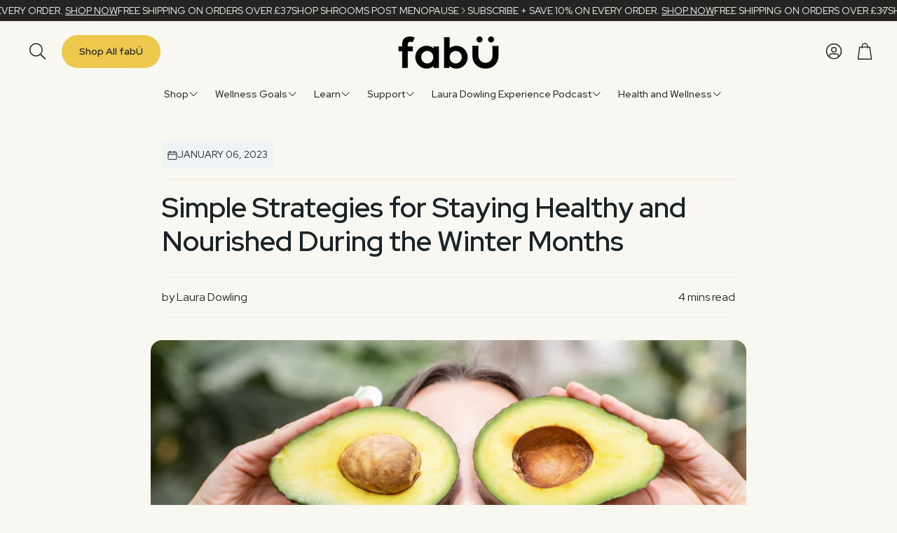

--- FILE ---
content_type: text/html; charset=utf-8
request_url: https://fabuwellness.com/en-gb/blogs/wellness-blog/simple-strategies-for-staying-healthy-and-nourished-during-the-winter-months
body_size: 116801
content:
<!doctype html>
<html class="no-js" lang="en">
  <head>
<!-- Start of Shoplift scripts -->
<!-- 2025-06-27T10:41:44.0347280Z -->
<style>.shoplift-hide { opacity: 0 !important; }</style>
<style id="sl-preview-bar-hide">#preview-bar-iframe, #PBarNextFrameWrapper { display: none !important; }</style>
<script type="text/javascript">(function(rootPath, template, themeRole, themeId, isThemePreview){ /* Generated on 2026-01-20T09:45:00.7295448Z */var gt=Object.defineProperty;var mt=(R,x,V)=>x in R?gt(R,x,{enumerable:!0,configurable:!0,writable:!0,value:V}):R[x]=V;var w=(R,x,V)=>mt(R,typeof x!="symbol"?x+"":x,V);(function(){"use strict";var R=document.createElement("style");R.textContent=`#shoplift-preview-control{position:fixed;max-width:332px;height:56px;background-color:#141414;z-index:9999;bottom:20px;display:flex;border-radius:8px;box-shadow:13px 22px 7px #0000,9px 14px 7px #00000003,5px 8px 6px #0000000d,2px 4px 4px #00000017,1px 1px 2px #0000001a,0 0 #0000001a;align-items:center;margin:0 auto;left:16px;right:16px;opacity:0;transform:translateY(20px);visibility:hidden;transition:opacity .4s ease-in-out,transform .4s ease-in-out,visibility 0s .4s}#shoplift-preview-control.visible{opacity:1;transform:translateY(0);visibility:visible;transition:opacity .4s ease-in-out,transform .4s ease-in-out,visibility 0s 0s}#shoplift-preview-control *{font-family:Inter,sans-serif;color:#fff;box-sizing:border-box;font-size:16px}#shoplift-preview-variant-title{font-weight:400;line-height:140%;font-size:16px;text-align:start;letter-spacing:-.16px;flex-grow:1;text-wrap:nowrap;overflow:hidden;text-overflow:ellipsis}#shoplift-preview-variant-selector{position:relative;display:block;padding:6px 0;height:100%;min-width:0;flex:1 1 auto}#shoplift-preview-variant-menu-trigger{border:none;cursor:pointer;width:100%;background-color:transparent;padding:0 16px;border-left:1px solid #333;border-right:1px solid #333;height:100%;display:flex;align-items:center;justify-content:start;gap:8px}#shoplift-preview-variant-selector .menu-variant-label{width:24px;height:24px;border-radius:50%;padding:6px;display:flex;justify-content:center;align-items:center;font-size:12px;font-style:normal;font-weight:600;line-height:100%;letter-spacing:-.12px;flex-shrink:0}#shoplift-preview-variant-selector .preview-variant-menu{position:absolute;bottom:110%;transform:translate3d(0,20px,0);visibility:hidden;pointer-events:none;opacity:0;cursor:pointer;background-color:#141414;border:1px solid #141414;border-radius:6px;width:100%;max-height:156px;overflow-y:auto;box-shadow:0 8px 16px #0003;z-index:1;transition:opacity .3s ease-in-out,transform .3s ease-in-out,visibility 0s .3s}#shoplift-preview-variant-selector .preview-variant-menu.preview-variant-menu__visible{visibility:visible;pointer-events:auto;opacity:100;transform:translateZ(0);transition:opacity .3s ease-in-out,transform .3s ease-in-out,visibility 0s 0s}@media screen and (max-width: 400px){#shoplift-preview-variant-selector .preview-variant-menu{position:fixed;left:0;right:0;width:auto;bottom:110%}}#shoplift-preview-variant-selector .preview-variant-menu .preview-variant-menu--item{padding:12px 16px;display:flex;overflow:hidden}#shoplift-preview-variant-selector .preview-variant-menu .preview-variant-menu--item .menu-variant-label{margin-right:6px}#shoplift-preview-variant-selector .preview-variant-menu .preview-variant-menu--item span{overflow:hidden;text-overflow:ellipsis;text-wrap:nowrap;white-space:nowrap;color:#f6f6f6;font-size:14px;font-style:normal;font-weight:500}#shoplift-preview-variant-selector .preview-variant-menu .preview-variant-menu--item:hover{background-color:#545454}#shoplift-preview-variant-selector .preview-variant-menu .preview-variant-menu--item:last-of-type{border-bottom-left-radius:6px;border-bottom-right-radius:6px}#shoplift-preview-variant-selector .preview-variant-menu .preview-variant-menu--item:first-of-type{border-top-left-radius:6px;border-top-right-radius:6px}#shoplift-preview-control div:has(#shoplift-exit-preview-button){padding:0 16px}#shoplift-exit-preview-button{padding:6px 8px;font-weight:500;line-height:75%;border-radius:4px;background-color:transparent;border:none;text-decoration:none}#shoplift-exit-preview-button:hover{cursor:pointer;background-color:#333}`,document.head.appendChild(R);var x=" daum[ /]| deusu/| yadirectfetcher|(?:^|[^g])news(?!sapphire)|(?<! (?:channel/|google/))google(?!(app|/google| pixel))|(?<! cu)bots?(?:\\b|_)|(?<!(?: ya| yandex|^job|inapp;) ?)search|(?<!(?:lib))http|(?<![hg]m)score|@[a-z][\\w-]+\\.|\\(\\)|\\.com|\\b\\d{13}\\b|^<|^[\\w \\.\\-\\(?:\\):]+(?:/v?\\d+(?:\\.\\d+)?(?:\\.\\d{1,10})*?)?(?:,|$)|^[^ ]{50,}$|^\\d+\\b|^\\w+/[\\w\\(\\)]*$|^active|^ad muncher|^amaya|^avsdevicesdk/|^biglotron|^bot|^bw/|^clamav[ /]|^client/|^cobweb/|^custom|^ddg[_-]android|^discourse|^dispatch/\\d|^downcast/|^duckduckgo|^facebook|^getright/|^gozilla/|^hobbit|^hotzonu|^hwcdn/|^jeode/|^jetty/|^jigsaw|^microsoft bits|^movabletype|^mozilla/\\d\\.\\d \\(compatible;?\\)$|^mozilla/\\d\\.\\d \\w*$|^navermailapp|^netsurf|^offline|^owler|^postman|^python|^rank|^read|^reed|^rest|^rss|^snapchat|^space bison|^svn|^swcd |^taringa|^thumbor/|^track|^valid|^w3c|^webbandit/|^webcopier|^wget|^whatsapp|^wordpress|^xenu link sleuth|^yahoo|^yandex|^zdm/\\d|^zoom marketplace/|^{{.*}}$|admin|analyzer|archive|ask jeeves/teoma|bit\\.ly/|bluecoat drtr|browsex|burpcollaborator|capture|catch|check|chrome-lighthouse|chromeframe|classifier|clean|cloud|crawl|cypress/|dareboost|datanyze|dejaclick|detect|dmbrowser|download|evc-batch/|feed|firephp|gomezagent|headless|httrack|hubspot marketing grader|hydra|ibisbrowser|images|insight|inspect|iplabel|ips-agent|java(?!;)|library|mail\\.ru/|manager|measure|neustar wpm|node|nutch|offbyone|optimize|pageburst|pagespeed|parser|perl|phantomjs|pingdom|powermarks|preview|proxy|ptst[ /]\\d|reputation|resolver|retriever|rexx;|rigor|rss\\b|scan|scrape|server|sogou|sparkler/|speedcurve|spider|splash|statuscake|synapse|synthetic|tools|torrent|trace|transcoder|url|virtuoso|wappalyzer|watch|webglance|webkit2png|whatcms/|zgrab",V=/bot|spider|crawl|http|lighthouse/i,D;function W(){if(D instanceof RegExp)return D;try{D=new RegExp(x,"i")}catch{D=V}return D}function J(c){return!!c&&W().test(c)}class M{constructor(){w(this,"timestamp");this.timestamp=new Date}}class Y extends M{constructor(e,i,s){super();w(this,"type");w(this,"testId");w(this,"hypothesisId");this.type=3,this.testId=e,this.hypothesisId=i,this.timestamp=s}}class Z extends M{constructor(e){super();w(this,"type");w(this,"path");this.type=4,this.path=e}}class Q extends M{constructor(e){super();w(this,"type");w(this,"cart");this.type=5,this.cart=e}}class N extends Error{constructor(){super();w(this,"isBot");this.isBot=!0}}function X(c,t,e){for(const i of t.selectors){const s=c.querySelectorAll(i.cssSelector);for(let r=0;r<s.length;r++)e(t.testId,t.hypothesisId)}q(c,t,(i,s,r,n,o)=>o(s,r),e)}function L(c,t,e){for(const i of t.selectors)U(c,t.testId,t.hypothesisId,i,e??(()=>{}));q(c,t,U,e??(()=>{}))}function F(c){return c.urlPatterns.reduce((t,e)=>{switch(e.operator){case"contains":return t+`.*${e}.*`;case"endsWith":return t+`.*${e}`;case"startsWith":return t+`${e}.*`}},"")}function q(c,t,e,i){new MutationObserver(()=>{for(const r of t.selectors)e(c,t.testId,t.hypothesisId,r,i)}).observe(c.documentElement,{childList:!0,subtree:!0})}function U(c,t,e,i,s){const r=c.querySelectorAll(i.cssSelector);for(let n=0;n<r.length;n++){let o=r.item(n);if(o instanceof HTMLElement&&o.dataset.shoplift!==""){o.dataset.shoplift="";for(const a of i.actions.sort(at))o=tt(c,i.cssSelector,o,a)}}return r.length>0&&s?(s(t,e),!0):!1}function tt(c,t,e,i){switch(i.type){case"innerHtml":e.innerHTML=i.value;break;case"attribute":et(e,i.scope,i.value);break;case"css":it(c,t,i.value);break;case"js":st(c,e,i);break;case"copy":return rt(e);case"remove":ot(e);break;case"move":nt(e,parseInt(i.value));break}return e}function et(c,t,e){c.setAttribute(t,e)}function it(c,t,e){var s;const i=c.createElement("style");i.innerHTML=`${t} { ${e} }`,(s=c.getElementsByTagName("head")[0])==null||s.appendChild(i)}function st(c,t,e){Function("document","element",`"use strict"; ${e.value}`)(c,t)}function rt(c){const t=c.cloneNode(!0);if(!c.parentNode)throw"Can't copy node outside of DOM";return c.parentNode.insertBefore(t,c.nextSibling),t}function ot(c){c.remove()}function nt(c,t){if(t===0)return;const e=Array.prototype.slice.call(c.parentElement.children).indexOf(c),i=Math.min(Math.max(e+t,0),c.parentElement.children.length-1);c.parentElement.children.item(i).insertAdjacentElement(t>0?"afterend":"beforebegin",c)}function at(c,t){return z(c)-z(t)}function z(c){return c.type==="copy"||c.type==="remove"?0:1}var k=(c=>(c[c.Template=0]="Template",c[c.Theme=1]="Theme",c[c.UrlRedirect=2]="UrlRedirect",c[c.Script=3]="Script",c[c.Dom=4]="Dom",c[c.Price=5]="Price",c))(k||{});const lt="data:image/svg+xml,%3csvg%20width='12'%20height='12'%20viewBox='0%200%2012%2012'%20fill='none'%20xmlns='http://www.w3.org/2000/svg'%3e%3cpath%20d='M9.96001%207.90004C9.86501%207.90004%209.77001%207.86504%209.69501%207.79004L6.43501%204.53004C6.19501%204.29004%205.80501%204.29004%205.56501%204.53004L2.30501%207.79004C2.16001%207.93504%201.92001%207.93504%201.77501%207.79004C1.63001%207.64504%201.63001%207.40504%201.77501%207.26004L5.03501%204.00004C5.56501%203.47004%206.43001%203.47004%206.96501%204.00004L10.225%207.26004C10.37%207.40504%2010.37%207.64504%2010.225%207.79004C10.15%207.86004%2010.055%207.90004%209.96001%207.90004Z'%20fill='white'/%3e%3c/svg%3e",ct="data:image/svg+xml,%3csvg%20width='14'%20height='24'%20viewBox='0%200%2014%2024'%20fill='none'%20xmlns='http://www.w3.org/2000/svg'%3e%3cpath%20d='M12.3976%2014.5255C12.2833%2013.8788%2012.0498%2013.3024%2011.6952%2012.7961C11.3416%2012.2898%2010.9209%2011.8353%2010.4353%2011.4317C9.94868%2011.0291%209.43546%2010.6488%208.89565%2010.292C8.48487%2010.049%208.09577%209.78565%207.72637%209.50402C7.35697%209.2224%207.08016%208.89503%206.89694%208.51987C6.71273%208.14471%206.67826%207.69533%206.79055%207.1697C6.86345%206.83216%206.97476%206.54647%207.12351%206.31162C7.27324%206.07778%207.47124%205.89986%207.7175%205.77684C7.96377%205.65483%208.21989%205.59383%208.48389%205.59383C8.88087%205.59383%209.17639%205.7016%209.3734%205.91714C9.56943%206.13268%209.68271%206.42345%209.71424%206.78946C9.74576%207.15547%209.72015%207.55401%209.63839%207.98509C9.55663%208.41617%209.43645%208.84724%209.27687%209.27934L13.5127%208.80149C13.9638%207.52656%2014.1017%206.42447%2013.9264%205.49725C13.751%204.56901%2013.2664%203.85122%2012.4724%203.34491C12.239%203.19648%2011.9779%203.07041%2011.6893%202.96569L12.0026%201.50979L9.86397%200L7.3875%201.50979L7.11169%202.78878C6.65166%202.8874%206.21724%203.01957%205.8114%203.19038C4.85292%203.594%204.06684%204.15115%203.45117%204.86385C2.83452%205.57655%202.42571%206.40108%202.22378%207.33847C2.06616%208.06947%202.04942%208.70796%202.17551%209.25087C2.30061%209.7948%202.52028%2010.2828%202.8355%2010.7139C3.14974%2011.145%203.51816%2011.5344%203.93977%2011.881C4.36039%2012.2288%204.782%2012.5521%205.20164%2012.851C5.68334%2013.1702%206.13844%2013.5169%206.56497%2013.8921C6.99052%2014.2672%207.31954%2014.7125%207.55004%2015.228C7.78055%2015.7445%207.81502%2016.3769%207.65347%2017.1262C7.56482%2017.5389%207.43676%2017.8765%207.27028%2018.1388C7.10381%2018.4011%206.89596%2018.5983%206.64772%2018.7295C6.3985%2018.8606%206.12071%2018.9267%205.8114%2018.9267C5.21641%2018.9267%204.79776%2018.6034%204.62833%2018.1632C4.4589%2017.7229%204.47367%2017.2583%204.60075%2016.5639C4.72782%2015.8705%205.05092%2015.1395%205.37107%2014.3699H1.17665C1.17665%2014.3699%200.207341%2016.1115%200.0310135%2017.6762C-0.0655232%2018.5302%200.0635208%2019.2653%200.41519%2019.8844C0.76686%2020.5036%201.33032%2020.9814%202.10655%2021.319C2.39222%2021.443%202.7104%2021.5447%203.05813%2021.623L2.54589%2024H7.17473L7.7047%2021.5386C8.08493%2021.442%208.43857%2021.3231%208.76562%2021.1787C9.73985%2020.7476%2010.52%2020.1427%2011.1071%2019.3649C11.6932%2018.5871%2012.0873%2017.7291%2012.2892%2016.7917C12.4744%2015.9295%2012.5099%2015.1741%2012.3966%2014.5275L12.3976%2014.5255Z'%20fill='white'/%3e%3c/svg%3e";async function dt(c){let t=c.replace(/-/g,"+").replace(/_/g,"/");for(;t.length%4;)t+="=";const e=atob(t),i=Uint8Array.from(e,n=>n.charCodeAt(0)),s=new Blob([i]).stream().pipeThrough(new DecompressionStream("gzip")),r=await new Response(s).text();return JSON.parse(r)}function O(c,t){return typeof t=="string"&&/\d{4}-\d{2}-\d{2}T\d{2}:\d{2}:\d{2}.\d+(?:Z|[+-]\d+)/.test(t)?new Date(t):t}function H(c,t){return t}function E(c,t=!1,e=!1,i=","){const s=c/100;if(e){const n=Math.round(s).toLocaleString("en-US");return i!==","?n.replace(/,/g,i):n}else{const r=t?",":".",n=s.toFixed(2).split("."),o=parseInt(n[0],10),a=n[1]??"00",l=o.toLocaleString("en-US");return i!==","?`${l.replace(/,/g,i)}${r}${a}`:t?`${l.replace(/,/g,".")}${r}${a}`:`${l}${r}${a}`}}function $(c,t,e,i){const s=t.replace("{{amount}}",E(c,!1,!1)).replace("{{amount_no_decimals}}",E(c,!1,!0)).replace("{{amount_with_comma_separator}}",E(c,!0,!1)).replace("{{amount_no_decimals_with_comma_separator}}",E(c,!0,!0)).replace("{{amount_with_space_separator}}",E(c,!1,!1," ")).replace("{{amount_no_decimals_with_space_separator}}",E(c,!1,!0," ")).replace("{{amount_with_apostrophe_separator}}",E(c,!1,!1,"'")).replace("{{amount_no_decimals_with_apostrophe_separator}}",E(c,!1,!0,"'")).replace("{{amount_with_period_and_space_separator}}",E(c,!1,!1,". ")).replace("{{amount_no_decimals_with_period_and_space_separator}}",E(c,!1,!0,". "));return i?`${s} ${e}`:s}function B(c){return c.replace(/[^\d.,\s-]/g,"").trim()}function ht(c){const t=new Map;for(const[e,i,s]of c.v)t.set(e,{priceInCents:i,compareAtPriceInCents:s});return t}function pt(c,t,e,i){const{priceInCents:s,compareAtPriceInCents:r}=e,{mf:n,c:o,cce:a}=i;if(c.getAttribute("data-sl-attribute-p")===t)c.innerHTML=$(s,n,o,a);else if(c.getAttribute("data-sl-attribute-cap")===t)r<=0||r<=s?c.remove():c.innerHTML=$(r,n,o,a);else if(c.getAttribute("data-sl-attribute-discount")===t&&!(r<=0||r<=s)){const h=Math.round((r-s)/r*100),u=B($(r-s,n,o,!1)),p=c.getAttribute("data-sl-format")||"percent";p==="percent"?c.textContent=`-${h}%`:p==="amount"?c.textContent=`-${u}`:p==="both"&&(c.textContent=`-${h}% (-${u})`)}}function ut(c){const t=[],e={id:"url-pattern",operator:"contains",value:"/"};for(const[i,s,r]of c.v){t.push({id:`p-${i}`,cssSelector:`[data-sl-attribute-p="${i}"]`,urlPatterns:[e],actions:[{id:`p-action-${i}`,type:"innerHtml",scope:"price",value:$(s,c.mf,c.c,c.cce)}]});const n=r<=0||r<=s;if(t.push({id:`cap-${i}`,cssSelector:`[data-sl-attribute-cap="${i}"]`,urlPatterns:[e],actions:[{id:`cap-action-${i}`,type:n?"remove":"innerHtml",scope:"compare-at-price",value:n?"":$(r,c.mf,c.c,c.cce)}]}),!n&&r>s){const o=Math.round((r-s)/r*100),a=B($(r-s,c.mf,c.c,!1));t.push({id:`d-${i}`,cssSelector:`[data-sl-attribute-discount="${i}"]`,urlPatterns:[e],actions:[{id:`d-action-${i}`,type:"js",scope:null,value:`(function(doc, el) {              var format = el.getAttribute('data-sl-format') || 'percent';              if (format === 'percent') {                el.textContent = '-${o}%';              } else if (format === 'amount') {                el.textContent = '-${a}';              } else if (format === 'both') {                el.textContent = '-${o}% (-${a})';              }            })`}]})}}return t}let G=!1;class ft{constructor(t,e,i,s,r,n,o,a,l,h,u){w(this,"DATA_SL_ATTRIBUTE_P","data-sl-attribute-p");w(this,"DATA_SL_TEST_ID","data-sl-test-id");w(this,"VIEWPORT_TRACK_THRESHOLD",.5);w(this,"temporarySessionKey","Shoplift_Session");w(this,"essentialSessionKey","Shoplift_Essential");w(this,"analyticsSessionKey","Shoplift_Analytics");w(this,"priceSelectorsSessionKey","Shoplift_PriceSelectors");w(this,"legacySessionKey");w(this,"cssHideClass");w(this,"testConfigs");w(this,"inactiveTestConfigs");w(this,"testsFilteredByAudience");w(this,"sendPageView");w(this,"shopliftDebug");w(this,"gaConfig");w(this,"getCountryTimeout");w(this,"state");w(this,"shopifyAnalyticsId");w(this,"cookie",document.cookie);w(this,"isSyncing",!1);w(this,"isSyncingGA",!1);w(this,"fetch");w(this,"localStorageSet");w(this,"localStorageGet");w(this,"sessionStorageSet",window.sessionStorage.setItem.bind(window.sessionStorage));w(this,"sessionStorageGet",window.sessionStorage.getItem.bind(window.sessionStorage));w(this,"urlParams",new URLSearchParams(window.location.search));w(this,"device");w(this,"logHistory");w(this,"activeViewportObservers",new Map);w(this,"_priceTestProductIds",null);this.shop=t,this.host=e,this.eventHost=i,this.disableReferrerOverride=a,this.logHistory=[],this.legacySessionKey=`SHOPLIFT_SESSION_${this.shop}`,this.cssHideClass=s?"shoplift-hide":"",this.testConfigs=h.map(d=>({...d,startAt:new Date(d.startAt),statusHistory:d.statusHistory.map(v=>({...v,createdAt:new Date(v.createdAt)}))})),this.inactiveTestConfigs=u,this.sendPageView=!!r,this.shopliftDebug=n===!0,this.gaConfig=o!=={"sendEvents":false,"mode":"gtag"}?o:{sendEvents:!1},this.fetch=window.fetch.bind(window),this.localStorageSet=window.localStorage.setItem.bind(window.localStorage),this.localStorageGet=window.localStorage.getItem.bind(window.localStorage);const p=this.getDeviceType();this.device=p!=="tablet"?p:"mobile",this.state=this.loadState(),this.shopifyAnalyticsId=this.getShopifyAnalyticsId(),this.testsFilteredByAudience=h.filter(d=>d.status=="active"),this.getCountryTimeout=l===1000?1e3:l,this.log("State Loaded",JSON.stringify(this.state))}deriveCategoryFromExistingTests(){if(!this.state.temporary.testCategory&&this.state.essential.visitorTests.length>0){const t=this.state.essential.visitorTests.some(e=>{if(!e.hypothesisId)return!1;const i=this.getHypothesis(e.hypothesisId);return i&&["theme","basicScript","price"].includes(i.type)});this.state.temporary.testCategory=t?"global":"conditional",this.persistTemporaryState(),this.log("Derived test category from existing visitorTests: %s",this.state.temporary.testCategory)}}async init(){var t;try{if(this.log("Shoplift script initializing"),window.Shopify&&window.Shopify.designMode){this.log("Skipping script for design mode");return}if(window.location.href.includes("slScreenshot=true")){this.log("Skipping script for screenshot");return}if(window.location.hostname.endsWith(".edgemesh.com")){this.log("Skipping script for preview");return}if(window.location.href.includes("isShopliftMerchant")){const i=this.urlParams.get("isShopliftMerchant")==="true";this.log("Setting merchant session to %s",i),this.state.temporary.isMerchant=i,this.persistTemporaryState()}if(this.state.temporary.isMerchant){this.log("Setting up preview for merchant"),typeof window.shoplift!="object"&&this.setShopliftStub(),this.state.temporary.previewConfig||this.hidePage(),await this.initPreview(),(t=document.querySelector("#sl-preview-bar-hide"))==null||t.remove();return}if(this.state.temporary.previewConfig=void 0,J(navigator.userAgent))return;if(navigator.userAgent.includes("Chrome/118")){this.log("Random: %o",[Math.random(),Math.random(),Math.random()]);const i=await this.makeRequest({url:`${this.eventHost}/api/v0/events/ip`,method:"get"}).then(s=>s==null?void 0:s.json());this.log(`IP: ${i}`),this.makeRequest({url:`${this.eventHost}/api/v0/logs`,method:"post",data:JSON.stringify(this.debugState(),H)}).catch()}if(this.shopifyAnalyticsId=this.getShopifyAnalyticsId(),this.monitorConsentChange(),this.checkForThemePreview())return;if(!this.disableReferrerOverride&&this.state.temporary.originalReferrer!=null){this.log(`Overriding referrer from '${document.referrer}' to '${this.state.temporary.originalReferrer}'`);const i=this.state.temporary.originalReferrer;delete this.state.temporary.originalReferrer,this.persistTemporaryState(),Object.defineProperty(document,"referrer",{get:()=>i,enumerable:!0,configurable:!0})}if(await this.refreshVisitor(this.shopifyAnalyticsId),await this.handleVisitorTest()){this.log("Redirecting for visitor test");return}this.setShoplift(),this.showPage(),this.ensureCartAttributesForExistingPriceTests(!1),await this.finalize(),console.log("SHOPLIFT SCRIPT INITIALIZED!")}catch(e){if(e instanceof N)return;throw e}finally{typeof window.shoplift!="object"&&this.setShopliftStub()}}getVariantColor(t){switch(t){case"a":return{text:"#141414",bg:"#E2E2E2"};case"b":return{text:"rgba(255, 255, 255, 1)",bg:"rgba(37, 99, 235, 1)"}}}getDefaultVariantTitle(t){return t.title?t.title:t.type==="price"?t.isControl?"Original prices":"Variant prices":t.isControl?"Original":"Untitled variant "+t.label.toUpperCase()}async initPreview(){const t=this.urlParams.get("previewConfig");if(t){this.state.temporary.previewConfig=void 0,this.log("Setting up the preview"),this.log("Found preview config, writing to temporary state");const e=await dt(t);if(this.state.temporary.previewConfig=e,this.state.temporary.previewConfig.testTypeCategory===k.Price){this.hidePage(!0);const s=this.state.temporary.previewConfig;let r=`${this.host}/api/dom-selectors/${s.storeId}/${s.testId}/${s.isDraft||!1}`;s.shopifyProductId&&(r+=`?productId=${s.shopifyProductId}`);const n=await this.makeJsonRequest({method:"get",url:r}).catch(o=>(this.log("Error getting domSelectors",o),null));s.variants.forEach(o=>{var a;return o.domSelectors=(a=n[o.id])==null?void 0:a.domSelectors})}this.persistTemporaryState();const i=new URL(window.location.toString());i.searchParams.delete("previewConfig"),this.queueRedirect(i)}else if(this.state.temporary.previewConfig){this.showPage();const e=this.state.temporary.previewConfig;e.testTypeCategory===k.Template&&this.handleTemplatePreview(e)&&this.initPreviewControls(e),e.testTypeCategory===k.UrlRedirect&&this.handleUrlPreview(e)&&this.initPreviewControls(e),e.testTypeCategory===k.Script&&this.handleScriptPreview(e)&&this.initPreviewControls(e),e.testTypeCategory===k.Price&&await this.handlePricePreview(e)&&this.initPreviewControls(e)}}initPreviewControls(t){document.addEventListener("DOMContentLoaded",()=>{const e=t.variants.find(v=>v.id===t.currentVariant),i=(e==null?void 0:e.label)||"a",s=t.variants,r=document.createElement("div");r.id="shoplift-preview-control";const n=document.createElement("div"),o=document.createElement("img");o.src=ct,o.height=24,o.width=14,n.style.padding="0 16px",n.style.lineHeight="100%",n.appendChild(o),r.appendChild(n);const a=document.createElement("div");a.id="shoplift-preview-variant-selector";const l=document.createElement("button");l.id="shoplift-preview-variant-menu-trigger";const h=document.createElement("div");h.className="menu-variant-label",h.style.backgroundColor=this.getVariantColor(i).bg,h.style.color=this.getVariantColor(i).text,h.innerText=i.toUpperCase(),l.appendChild(h);const u=document.createElement("span");if(u.id="shoplift-preview-variant-title",u.innerText=e?this.getDefaultVariantTitle(e):"Untitled variant "+i.toUpperCase(),l.appendChild(u),s.length>1){const v=document.createElement("img");v.src=lt,v.width=12,v.height=12,v.style.height="12px",v.style.width="12px",l.appendChild(v);const T=document.createElement("div");T.className="preview-variant-menu";for(const m of t.variants.filter(C=>C.id!==t.currentVariant)){const C=document.createElement("div");C.className="preview-variant-menu--item";const A=document.createElement("div");A.className="menu-variant-label",A.style.backgroundColor=this.getVariantColor(m.label).bg,A.style.color=this.getVariantColor(m.label).text,A.style.flexShrink="0",A.innerText=m.label.toUpperCase(),C.appendChild(A);const y=document.createElement("span");y.innerText=this.getDefaultVariantTitle(m),C.appendChild(y),C.addEventListener("click",()=>{this.pickVariant(m.id)}),T.appendChild(C)}a.appendChild(T),l.addEventListener("click",()=>{T.className!=="preview-variant-menu preview-variant-menu__visible"?T.classList.add("preview-variant-menu__visible"):T.classList.remove("preview-variant-menu__visible")}),document.addEventListener("click",m=>{m.target instanceof Element&&!l.contains(m.target)&&T.className==="preview-variant-menu preview-variant-menu__visible"&&T.classList.remove("preview-variant-menu__visible")})}else l.style.pointerEvents="none",h.style.margin="0";a.appendChild(l),r.appendChild(a);const p=document.createElement("div"),d=document.createElement("button");d.id="shoplift-exit-preview-button",d.innerText="Exit",p.appendChild(d),d.addEventListener("click",()=>{this.exitPreview()}),r.appendChild(p),document.body.appendChild(r),requestAnimationFrame(()=>{r.classList.add("visible")})}),this.ensureCartAttributesForExistingPriceTests(!0)}pickVariant(t){var e,i,s,r;if(this.state.temporary.previewConfig){const n=this.state.temporary.previewConfig,o=new URL(window.location.toString());if(n.testTypeCategory===k.UrlRedirect){const a=(e=n.variants.find(l=>l.id===n.currentVariant))==null?void 0:e.redirectUrl;if(o.pathname===a){const l=(i=n.variants.find(h=>h.id===t))==null?void 0:i.redirectUrl;l&&(o.pathname=l)}}if(n.testTypeCategory===k.Template){const a=(s=n.variants.find(l=>l.id===n.currentVariant))==null?void 0:s.pathName;if(a&&o.pathname===a){const l=(r=n.variants.find(h=>h.id===t))==null?void 0:r.pathName;l&&l!==a&&(o.pathname=l)}}n.currentVariant=t,this.persistTemporaryState(),this.queueRedirect(o)}}exitPreview(){var e,i,s,r;const t=new URL(window.location.toString());if(((e=this.state.temporary.previewConfig)==null?void 0:e.testTypeCategory)===k.Template&&t.searchParams.delete("view"),((i=this.state.temporary.previewConfig)==null?void 0:i.testTypeCategory)===k.Script&&t.searchParams.delete("slVariant"),((s=this.state.temporary.previewConfig)==null?void 0:s.testTypeCategory)===k.UrlRedirect){const o=this.state.temporary.previewConfig.variants.filter(l=>!l.isControl&&l.redirectUrl!==null).map(l=>l.redirectUrl),a=(r=this.state.temporary.previewConfig.variants.find(l=>l.label==="a"))==null?void 0:r.redirectUrl;o.includes(t.pathname)&&a&&(t.pathname=a)}this.state.temporary.previewConfig=void 0,this.persistTemporaryState(),this.hidePage(),this.queueRedirect(t)}handleTemplatePreview(t){const e=t.currentVariant,i=t.variants.find(a=>a.id===e);if(!i)return!1;const s=t.variants.find(a=>a.isControl);if(!s)return!1;this.log("Setting up template preview for type",s.type);const r=new URL(window.location.toString()),n=r.searchParams.get("view"),o=i.type===s.type;return!o&&!i.isControl&&template.suffix===s.affix&&this.typeFromTemplate()===s.type&&i.pathName!==null?(this.log("Hit control template type, redirecting to the variant url"),this.hidePage(),r.pathname=i.pathName,this.queueRedirect(r),!0):(!i.isControl&&this.typeFromTemplate()==i.type&&template.suffix===s.affix&&o&&n!==(i.affix||"__DEFAULT__")&&(this.log("Template type and affix match control, updating the view param"),r.searchParams.delete("view"),this.log("Setting the new viewParam to",i.affix||"__DEFAULT__"),this.hidePage(),r.searchParams.set("view",i.affix||"__DEFAULT__"),this.queueRedirect(r)),n!==null&&n!==i.affix&&(r.searchParams.delete("view"),this.hidePage(),this.queueRedirect(r)),!0)}handleUrlPreview(t){var n;const e=t.currentVariant,i=t.variants.find(o=>o.id===e),s=(n=t.variants.find(o=>o.isControl))==null?void 0:n.redirectUrl;if(!i)return!1;this.log("Setting up URL redirect preview");const r=new URL(window.location.toString());return r.pathname===s&&!i.isControl&&i.redirectUrl!==null&&(this.log("Url matches control, redirecting"),this.hidePage(),r.pathname=i.redirectUrl,this.queueRedirect(r)),!0}handleScriptPreview(t){const e=t.currentVariant,i=t.variants.find(n=>n.id===e);if(!i)return!1;this.log("Setting up script preview");const s=new URL(window.location.toString());return s.searchParams.get("slVariant")!==i.id&&(this.log("current id doesn't match the variant, redirecting"),s.searchParams.delete("slVariant"),this.log("Setting the new slVariantParam"),this.hidePage(),s.searchParams.set("slVariant",i.id),this.queueRedirect(s)),!0}async handlePricePreview(t){const e=t.currentVariant,i=t.variants.find(s=>s.id===e);return i?(this.log("Setting up price preview"),i.domSelectors&&i.domSelectors.length>0&&(L(document,{testId:t.testId,hypothesisId:i.id,selectors:i.domSelectors}),this.ensureCartAttributesForExistingPriceTests(!0)),!0):!1}async finalize(){const t=await this.getCartState();t!==null&&this.queueCartUpdate(t),this.pruneStateAndSave(),await this.syncAllEvents()}setShoplift(){this.log("Setting up public API");const e=this.urlParams.get("slVariant")==="true",i=e?null:this.urlParams.get("slVariant");window.shoplift={isHypothesisActive:async s=>{if(this.log("Script checking variant for hypothesis '%s'",s),e)return this.log("Forcing variant for hypothesis '%s'",s),!0;if(i!==null)return this.log("Forcing hypothesis '%s'",i),s===i;const r=this.testConfigs.find(o=>o.hypotheses.some(a=>a.id===s));if(!r)return this.log("No test found for hypothesis '%s'",s),!1;const n=this.state.essential.visitorTests.find(o=>o.testId===r.id);return n?(this.log("Active visitor test found",s),n.hypothesisId===s):(await this.manuallySplitVisitor(r),this.testConfigs.some(o=>o.hypotheses.some(a=>a.id===s&&this.state.essential.visitorTests.some(l=>l.hypothesisId===a.id))))},setAnalyticsConsent:async s=>{await this.onConsentChange(s,!0)},getVisitorData:()=>({visitor:this.state.analytics.visitor,visitorTests:this.state.essential.visitorTests.filter(s=>!s.isInvalid).map(s=>{const{shouldSendToGa:r,savedAt:n,...o}=s;return o})})}}setShopliftStub(){this.log("Setting up stubbed public API");const e=this.urlParams.get("slVariant")==="true",i=e?null:this.urlParams.get("slVariant");window.shoplift={isHypothesisActive:s=>Promise.resolve(e||s===i),setAnalyticsConsent:()=>Promise.resolve(),getVisitorData:()=>({visitor:null,visitorTests:[]})}}async manuallySplitVisitor(t){this.log("Starting manual split for test '%s'",t.id),await this.handleVisitorTest([t]),this.saveState(),this.syncAllEvents()}async handleVisitorTest(t){await this.filterTestsByAudience(this.testConfigs,this.state.analytics.visitor??this.buildBaseVisitor(),this.state.essential.visitorTests),this.deriveCategoryFromExistingTests(),this.clearStaleReservations();let e=t?t.filter(i=>this.testsFilteredByAudience.some(s=>s.id===i.id)):[...this.testsForUrl(this.testsFilteredByAudience),...this.domTestsForUrl(this.testsFilteredByAudience)];try{if(e.length===0)return this.log("No tests found"),!1;this.log("Checking for existing visitor test on page");const i=this.getCurrentVisitorHypothesis(e);if(i){this.log("Found current visitor test");const a=this.considerRedirect(i);return a&&(this.log("Redirecting for current visitor test"),this.redirect(i)),a}const s=this.getReservationForCurrentPage();if(s){this.log("Found matching reservation for current page: %s",s.testId);const a=this.getHypothesis(s.hypothesisId);if(a){a.type!=="price"&&this.realizeReservationForCriteria(s.entryCriteriaKey);const l=this.considerRedirect(a);return l&&this.redirect(a),l}}this.log("No active test relation for test page");const r=this.testsForUrl(this.inactiveTestConfigs.filter(a=>this.testIsPaused(a)&&a.hypotheses.some(l=>this.state.essential.visitorTests.some(h=>h.hypothesisId===l.id)))).map(a=>a.id);if(r.length>0)return this.log("Visitor has paused tests for test page, skipping test assignment: %o",r),!1;if(!this.state.temporary.testCategory){const a=this.testsFilteredByAudience.filter(h=>this.isGlobalEntryCriteria(this.getEntryCriteriaKey(h))),l=this.testsFilteredByAudience.filter(h=>!this.isGlobalEntryCriteria(this.getEntryCriteriaKey(h)));if(this.log("Category dice roll - global tests: %o, conditional tests: %o",a.map(h=>({id:h.id,title:h.title,criteria:this.getEntryCriteriaKey(h)})),l.map(h=>({id:h.id,title:h.title,criteria:this.getEntryCriteriaKey(h)}))),a.length>0&&l.length>0){const h=a.length,u=l.length,p=h+u,d=Math.random()*p;this.state.temporary.testCategory=d<h?"global":"conditional",this.log("Category dice roll: rolled %.2f of %d (global weight: %d, conditional weight: %d), selected '%s'",d,p,h,u,this.state.temporary.testCategory)}else a.length>0?(this.state.temporary.testCategory="global",this.log("Only global tests available, setting category to global")):(this.state.temporary.testCategory="conditional",this.log("Only conditional tests available, setting category to conditional"));this.persistTemporaryState()}const n=this.state.temporary.testCategory;if(this.log("Visitor test category: %s",n),n==="global"){const a=this.testsFilteredByAudience.filter(l=>!this.isGlobalEntryCriteria(this.getEntryCriteriaKey(l)));for(const l of a)this.markTestAsBlocked(l,"category:global");e=e.filter(l=>this.isGlobalEntryCriteria(this.getEntryCriteriaKey(l)))}else{const a=this.testsFilteredByAudience.filter(l=>this.isGlobalEntryCriteria(this.getEntryCriteriaKey(l)));for(const l of a)this.markTestAsBlocked(l,"category:conditional");e=e.filter(l=>!this.isGlobalEntryCriteria(this.getEntryCriteriaKey(l)))}if(e.length===0)return this.log("No tests remaining after category filter"),!1;this.createReservations(e);const o=this.getReservationForCurrentPage();if(o&&!o.isRealized){const a=this.getHypothesis(o.hypothesisId);if(a){a.type!=="price"&&this.realizeReservationForCriteria(o.entryCriteriaKey);const l=this.considerRedirect(a);return l&&(this.log("Redirecting for new test"),this.redirect(a)),l}}return!1}finally{this.includeInDomTests(),this.saveState()}}includeInDomTests(){this.applyControlForAudienceFilteredPriceTests();const t=this.getDomTestsForCurrentUrl(),e=this.getVisitorDomHypothesis(t);for(const i of t){this.log("Evaluating dom test '%s'",i.id);const s=i.hypotheses.some(d=>d.type==="price");if(this.state.essential.visitorTests.find(d=>d.testId===i.id&&d.isInvalid&&!d.hypothesisId)){if(this.log("Visitor is blocked from test '%s', applying control prices if price test",i.id),s){const d=i.hypotheses.find(v=>v.isControl);d!=null&&d.priceData&&(this.applyPriceTestWithMapLookup(i.id,d,[d],()=>{this.log("Control prices applied for blocked visitor, no metrics tracked")}),this.updatePriceTestHiddenInputs(i.id,"control",!1))}continue}const n=this.getReservationForTest(i.id);let o=null,a=!1;const l=e.find(d=>i.hypotheses.some(v=>d.id===v.id));if(n)o=this.getHypothesis(n.hypothesisId)??null,this.log("Using reserved hypothesis '%s' for test '%s'",n.hypothesisId,i.id);else if(l)o=l,this.log("Using existing hypothesis assignment for test '%s'",i.id);else if(s){const d=this.visitorActiveTestTypeWithReservations();d?(a=!0,this.log("Visitor already in test type '%s', treating as non-test for price test '%s'",d,i.id)):o=this.pickHypothesis(i)}else o=this.pickHypothesis(i);if(a&&s){const d=i.hypotheses.find(v=>v.isControl);d!=null&&d.priceData&&(this.log("Applying control prices for non-test visitor on price test '%s' (Map-based)",i.id),this.applyPriceTestWithMapLookup(i.id,d,[d],()=>{this.log("Control prices applied for non-test visitor, no metrics tracked")}),this.updatePriceTestHiddenInputs(i.id,"control",!1));continue}if(!o){this.log("Failed to pick hypothesis for test");continue}const h=i.bayesianRevision??4,u=o.type==="price",p=h>=5;if(u&&p){if(this.log(`Price test with Map-based lookup (v${h}): ${i.id}`),!o.priceData){this.log("No price data for hypothesis '%s', skipping",o.id);continue}const d=o.isControl?"control":"variant";this.log(`Setting up Map-based price test for ${d} (test: ${i.id})`),this.applyPriceTestWithMapLookup(i.id,o,i.hypotheses,v=>{const T=this.getReservationForTest(v);T&&!T.isRealized&&T.entryCriteriaKey?this.realizeReservationForCriteria(T.entryCriteriaKey):this.queueAddVisitorToTest(v,o),this.saveState(),this.queuePageView(window.location.pathname),this.syncAllEvents()});continue}if(u&&!p){this.log(`Price test without viewport tracking (v${h}): ${i.id}`);const d=this.getDomSelectorsForHypothesis(o);if(d.length===0)continue;L(document,{testId:i.id,hypothesisId:o.id,selectors:d},v=>{this.queueAddVisitorToTest(v,o),this.saveState(),this.queuePageView(window.location.pathname),this.syncAllEvents()});continue}if(!o.domSelectors||o.domSelectors.length===0){this.log("No selectors found, skipping hypothesis");continue}L(document,{testId:i.id,hypothesisId:o.id,selectors:o.domSelectors},d=>{this.queueAddVisitorToTest(d,o),this.saveState(),this.queuePageView(window.location.pathname),this.syncAllEvents()})}}considerRedirect(t){if(this.log("Considering redirect for hypothesis '%s'",t.id),t.isControl)return this.log("Skipping redirect for control"),!1;if(t.type==="basicScript"||t.type==="manualScript")return this.log("Skipping redirect for script test"),!1;const e=this.state.essential.visitorTests.find(n=>n.hypothesisId===t.id),i=new URL(window.location.toString()),r=new URLSearchParams(window.location.search).get("view");if(t.type==="theme"){if(!(t.themeId===themeId)){if(this.log("Theme id '%s' is not hypothesis theme ID '%s'",t.themeId,themeId),e&&e.themeId!==t.themeId&&(e.themeId===themeId||!this.isThemePreview()))this.log("On old theme, redirecting and updating local visitor"),e.themeId=t.themeId;else if(this.isThemePreview())return this.log("On non-test theme, skipping redirect"),!1;return this.log("Hiding page to redirect for theme test"),this.hidePage(),!0}return!1}else if(t.type!=="dom"&&t.type!=="price"&&t.affix!==template.suffix&&t.affix!==r||t.redirectPath&&!i.pathname.endsWith(t.redirectPath))return this.log("Hiding page to redirect for template test"),this.hidePage(),!0;return this.log("Not redirecting"),!1}redirect(t){if(this.log("Redirecting to hypothesis '%s'",t.id),t.isControl)return;const e=new URL(window.location.toString());if(e.searchParams.delete("view"),t.redirectPath){const i=RegExp("^(/w{2}-w{2})/").exec(e.pathname);if(i&&i.length>1){const s=i[1];e.pathname=`${s}${t.redirectPath}`}else e.pathname=t.redirectPath}else t.type==="theme"?(e.searchParams.set("_ab","0"),e.searchParams.set("_fd","0"),e.searchParams.set("_sc","1"),e.searchParams.set("preview_theme_id",t.themeId.toString())):t.type!=="urlRedirect"&&e.searchParams.set("view",t.affix);this.queueRedirect(e)}async refreshVisitor(t){if(t===null||!this.state.essential.isFirstLoad||!this.testConfigs.some(i=>i.visitorOption!=="all"))return;this.log("Refreshing visitor"),this.hidePage();const e=await this.getVisitor(t);e&&e.id&&this.updateLocalVisitor(e)}buildBaseVisitor(){return{shopifyAnalyticsId:this.shopifyAnalyticsId,device:this.device,country:null,...this.state.essential.initialState}}getInitialState(){const t=this.getUTMValue("utm_source")??"",e=this.getUTMValue("utm_medium")??"",i=this.getUTMValue("utm_campaign")??"",s=this.getUTMValue("utm_content")??"",r=window.document.referrer,n=this.device;return{createdAt:new Date,utmSource:t,utmMedium:e,utmCampaign:i,utmContent:s,referrer:r,device:n}}checkForThemePreview(){var t,e;return this.log("Checking for theme preview"),window.location.hostname.endsWith(".shopifypreview.com")?(this.log("on shopify preview domain"),this.clearThemeBar(!0,!1,this.state),(t=document.querySelector("#sl-preview-bar-hide"))==null||t.remove(),!1):this.isThemePreview()?this.state.essential.visitorTests.some(i=>i.isThemeTest&&i.hypothesisId!=null&&this.getHypothesis(i.hypothesisId)&&i.themeId===themeId)?(this.log("On active theme test, removing theme bar"),this.clearThemeBar(!1,!0,this.state),!1):this.state.essential.visitorTests.some(i=>i.isThemeTest&&i.hypothesisId!=null&&!this.getHypothesis(i.hypothesisId)&&i.themeId===themeId)?(this.log("Visitor is on an inactive theme test, redirecting to main theme"),this.redirectToMainTheme(),!0):this.state.essential.isFirstLoad?(this.log("No visitor found on theme preview, redirecting to main theme"),this.redirectToMainTheme(),!0):this.inactiveTestConfigs.some(i=>i.hypotheses.some(s=>s.themeId===themeId))?(this.log("Current theme is an inactive theme test, redirecting to main theme"),this.redirectToMainTheme(),!0):this.testConfigs.some(i=>i.hypotheses.some(s=>s.themeId===themeId))?(this.log("Falling back to clearing theme bar"),this.clearThemeBar(!1,!0,this.state),!1):(this.log("No tests on current theme, skipping script"),this.clearThemeBar(!0,!1,this.state),(e=document.querySelector("#sl-preview-bar-hide"))==null||e.remove(),!0):(this.log("Not on theme preview"),this.clearThemeBar(!0,!1,this.state),!1)}redirectToMainTheme(){this.hidePage();const t=new URL(window.location.toString());t.searchParams.set("preview_theme_id",""),this.queueRedirect(t)}testsForUrl(t){const e=new URL(window.location.href),i=this.typeFromTemplate();return t.filter(s=>s.hypotheses.some(r=>r.type!=="dom"&&r.type!=="price"&&(r.isControl&&r.type===i&&r.affix===template.suffix||r.type==="theme"||r.isControl&&r.type==="urlRedirect"&&r.redirectPath&&e.pathname.endsWith(r.redirectPath)||r.type==="basicScript"))&&(s.ignoreTestViewParameterEnforcement||!e.searchParams.has("view")||s.hypotheses.map(r=>r.affix).includes(e.searchParams.get("view")??"")))}domTestsForUrl(t){const e=new URL(window.location.href);return t.filter(i=>i.hypotheses.some(s=>s.type!=="dom"&&s.type!=="price"?!1:s.type==="price"&&s.priceData&&s.priceData.v.length>0?!0:s.domSelectors&&s.domSelectors.some(r=>new RegExp(F(r)).test(e.toString()))))}async filterTestsByAudience(t,e,i){const s=[];let r=e.country;!r&&t.some(n=>n.requiresCountry&&!i.some(o=>o.testId===n.id))&&(this.log("Hiding page to check geoip"),this.hidePage(),r=await this.makeJsonRequest({method:"get",url:`${this.eventHost}/api/v0/visitors/get-country`,signal:AbortSignal.timeout(this.getCountryTimeout)}).catch(n=>(this.log("Error getting country",n),null)));for(const n of t){if(this.log("Checking audience for test '%s'",n.id),this.state.essential.visitorTests.some(l=>l.testId===n.id&&l.hypothesisId==null)){console.log(`Skipping blocked test '${n.id}'`);continue}const o=this.visitorCreatedDuringTestActive(n.statusHistory);(i.some(l=>l.testId===n.id&&(n.device==="all"||n.device===e.device&&n.device===this.device))||this.isTargetAudience(n,e,o,r))&&(this.log("Visitor is in audience for test '%s'",n.id),s.push(n))}this.testsFilteredByAudience=s}isTargetAudience(t,e,i,s){const r=this.getChannel(e);return(t.device==="all"||t.device===e.device&&t.device===this.device)&&(t.visitorOption==="all"||t.visitorOption==="new"&&i||t.visitorOption==="returning"&&!i)&&(t.targetAudiences.length===0||t.targetAudiences.reduce((n,o)=>n||o.reduce((a,l)=>a&&l(e,i,r,s),!0),!1))}visitorCreatedDuringTestActive(t){let e="";for(const i of t){if(this.state.analytics.visitor!==null&&this.state.analytics.visitor.createdAt<i.createdAt||this.state.essential.initialState.createdAt<i.createdAt)break;e=i.status}return e==="active"}getDomTestsForCurrentUrl(){return this.domTestsForUrl(this.testsFilteredByAudience)}getCurrentVisitorHypothesis(t){return t.flatMap(e=>e.hypotheses).find(e=>e.type!=="dom"&&e.type!=="price"&&this.state.essential.visitorTests.some(i=>i.hypothesisId===e.id))}getVisitorDomHypothesis(t){return t.flatMap(e=>e.hypotheses).filter(e=>(e.type==="dom"||e.type==="price")&&this.state.essential.visitorTests.some(i=>i.hypothesisId===e.id))}getHypothesis(t){return this.testConfigs.filter(e=>e.hypotheses.some(i=>i.id===t)).map(e=>e.hypotheses.find(i=>i.id===t))[0]}getDomSelectorsForHypothesis(t){if(!t)return[];if(t.domSelectors&&t.domSelectors.length>0)return t.domSelectors;if(t.priceData){const e=`${this.priceSelectorsSessionKey}_${t.id}`;try{const s=sessionStorage.getItem(e);if(s){const r=JSON.parse(s);return t.domSelectors=r,this.log("Loaded %d price selectors from cache for hypothesis '%s'",r.length,t.id),r}}catch{}const i=ut(t.priceData);t.domSelectors=i;try{sessionStorage.setItem(e,JSON.stringify(i)),this.log("Generated and cached %d price selectors for hypothesis '%s'",i.length,t.id)}catch{this.log("Generated %d price selectors for hypothesis '%s' (cache unavailable)",i.length,t.id)}return i}return[]}hasThemeTest(t){return t.some(e=>e.hypotheses.some(i=>i.type==="theme"))}hasTestThatIsNotThemeTest(t){return t.some(e=>e.hypotheses.some(i=>i.type!=="theme"&&i.type!=="dom"&&i.type!=="price"))}hasThemeAndOtherTestTypes(t){return this.hasThemeTest(t)&&this.hasTestThatIsNotThemeTest(t)}testIsPaused(t){return t.status==="paused"||t.status==="incompatible"||t.status==="suspended"}visitorActiveTestType(){const t=this.state.essential.visitorTests.filter(e=>this.testConfigs.some(i=>i.hypotheses.some(s=>s.id==e.hypothesisId)));return t.length===0?null:t.some(e=>e.isThemeTest)?"theme":"templateOrUrlRedirect"}getReservationType(t){return t==="price"||this.isTemplateTestType(t)?"deferred":"immediate"}isTemplateTestType(t){return["product","collection","landing","index","cart","search","blog","article","collectionList"].includes(t)}getEntryCriteriaKey(t){const e=t.hypotheses.find(i=>i.isControl);if(!e)return`unknown:${t.id}`;switch(e.type){case"theme":return"global:theme";case"basicScript":return"global:autoApi";case"price":return"global:price";case"manualScript":return`conditional:manualApi:${t.id}`;case"urlRedirect":return`conditional:url:${e.redirectPath||"unknown"}`;default:return`conditional:template:${e.type}`}}isGlobalEntryCriteria(t){return t.startsWith("global:")}groupTestsByEntryCriteria(t){const e=new Map;for(const i of t){const s=this.getEntryCriteriaKey(i),r=e.get(s)||[];r.push(i),e.set(s,r)}return e}doesCurrentPageMatchEntryCriteria(t){if(this.isGlobalEntryCriteria(t))return!0;if(t==="conditional:manualApi")return!1;if(t.startsWith("conditional:url:")){const e=t.replace("conditional:url:","");return window.location.pathname.endsWith(e)}if(t.startsWith("conditional:template:")){const e=t.replace("conditional:template:","");return this.typeFromTemplate()===e}return!1}hasActiveReservation(){const t=this.getActiveReservations();return Object.values(t).some(e=>!e.isRealized)}getActiveReservation(){const t=this.getActiveReservations();return Object.values(t).find(e=>!e.isRealized)??null}clearStaleReservations(){const t=this.state.temporary.testReservations;if(!t)return;let e=!1;for(const[i,s]of Object.entries(t)){const r=this.testConfigs.find(o=>o.id===s.testId);if(!r){this.log("Test '%s' no longer in config, clearing reservation for criteria '%s'",s.testId,i),delete t[i],e=!0;continue}if(r.status!=="active"){this.log("Test '%s' status is '%s', clearing reservation for criteria '%s'",s.testId,r.status,i),delete t[i],e=!0;continue}this.testsFilteredByAudience.some(o=>o.id===s.testId)||(this.log("Visitor no longer passes audience for test '%s', clearing reservation for criteria '%s'",s.testId,i),delete t[i],e=!0)}e&&this.persistTemporaryState()}createReservations(t){if(this.state.temporary.testReservations||(this.state.temporary.testReservations={}),this.state.temporary.rolledEntryCriteria||(this.state.temporary.rolledEntryCriteria=[]),this.state.temporary.testCategory==="global"){this.createSingleReservation(t,"global");return}const i=t.filter(o=>this.doesCurrentPageMatchEntryCriteria(this.getEntryCriteriaKey(o))),s=t.filter(o=>!this.doesCurrentPageMatchEntryCriteria(this.getEntryCriteriaKey(o)));this.log("Conditional tests split - matching current page: %d, not matching: %d",i.length,s.length),i.length>0&&this.log("Tests matching current page (same pool): %o",i.map(o=>({id:o.id,title:o.title,criteria:this.getEntryCriteriaKey(o)})));const r="conditional:current-page";if(i.length>0&&!this.state.temporary.rolledEntryCriteria.includes(r)){this.createSingleReservation(i,r);for(const o of i){const a=this.getEntryCriteriaKey(o);this.state.temporary.rolledEntryCriteria.includes(a)||this.state.temporary.rolledEntryCriteria.push(a)}}const n=this.groupTestsByEntryCriteria(s);for(const[o,a]of n){if(this.state.temporary.rolledEntryCriteria.includes(o)){this.log("Already rolled for criteria '%s', skipping",o);continue}if(a.some(m=>this.state.essential.visitorTests.some(C=>C.testId===m.id))){this.log("Visitor already has VT for criteria '%s', skipping",o),this.state.temporary.rolledEntryCriteria.push(o);continue}const h=[...a].sort((m,C)=>m.id.localeCompare(C.id));this.log("Test dice roll for criteria '%s' - available tests: %o",o,h.map(m=>({id:m.id,title:m.title})));const u=Math.floor(Math.random()*h.length),p=h[u];this.log("Test dice roll: picked index %d of %d, selected test '%s' (%s)",u+1,a.length,p.id,p.title);const d=this.pickHypothesis(p);if(!d){this.log("No hypothesis picked for test '%s'",p.id);continue}const v=this.getReservationType(d.type),T={testId:p.id,hypothesisId:d.id,testType:d.type,reservationType:v,isThemeTest:d.type==="theme",themeId:d.themeId,createdAt:new Date,isRealized:!1,entryCriteriaKey:o};this.state.temporary.testReservations[o]=T,this.state.temporary.rolledEntryCriteria.push(o),this.log("Created %s reservation for test '%s' (criteria: %s)",v,p.id,o);for(const m of a)m.id!==p.id&&this.markTestAsBlocked(m,o)}this.persistTemporaryState()}createSingleReservation(t,e){if(this.state.temporary.rolledEntryCriteria.includes(e)){this.log("Already rolled for pool '%s', skipping",e);return}if(t.some(u=>this.state.essential.visitorTests.some(p=>p.testId===u.id&&!p.isInvalid))){this.log("Visitor already has VT for pool '%s', skipping",e),this.state.temporary.rolledEntryCriteria.push(e);return}if(t.length===0){this.log("No tests in pool '%s'",e);return}const s=[...t].sort((u,p)=>u.id.localeCompare(p.id));this.log("Test dice roll for pool '%s' - available tests: %o",e,s.map(u=>({id:u.id,title:u.title,criteria:this.getEntryCriteriaKey(u)})));const r=Math.floor(Math.random()*s.length),n=s[r];this.log("Test dice roll: picked index %d of %d, selected test '%s' (%s)",r,t.length,n.id,n.title);const o=this.pickHypothesis(n);if(!o){this.log("No hypothesis picked for test '%s'",n.id);return}const a=this.getReservationType(o.type),l=this.getEntryCriteriaKey(n),h={testId:n.id,hypothesisId:o.id,testType:o.type,reservationType:a,isThemeTest:o.type==="theme",themeId:o.themeId,createdAt:new Date,isRealized:!1,entryCriteriaKey:l};this.state.temporary.testReservations[l]=h,this.state.temporary.rolledEntryCriteria.push(e),this.log("Created %s reservation for test '%s' from pool '%s' (criteria: %s)",a,n.id,e,l);for(const u of t)u.id!==n.id&&this.markTestAsBlocked(u,`pool:${e}`);this.persistTemporaryState()}markTestAsBlocked(t,e){this.state.essential.visitorTests.some(i=>i.testId===t.id)||(this.log("Blocking visitor from test '%s' (reason: %s)",t.id,e),this.state.essential.visitorTests.push({createdAt:new Date,testId:t.id,hypothesisId:null,isThemeTest:t.hypotheses.some(i=>i.type==="theme"),shouldSendToGa:!1,isSaved:!0,isInvalid:!0,themeId:void 0}))}realizeReservationForCriteria(t){var s;const e=(s=this.state.temporary.testReservations)==null?void 0:s[t];if(!e)return this.log("No reservation found for criteria '%s'",t),!1;if(e.isRealized)return this.log("Reservation already realized for criteria '%s'",t),!1;if(this.state.essential.visitorTests.some(r=>r.testId===e.testId&&!r.isInvalid))return this.log("Visitor already assigned to test '%s'",e.testId),!1;const i=this.getHypothesis(e.hypothesisId);return i?(e.isRealized=!0,this.persistTemporaryState(),this.queueAddVisitorToTest(e.testId,i),this.saveState(),this.log("Realized reservation for test '%s' (criteria: %s)",e.testId,t),!0):(this.log("Hypothesis '%s' not found",e.hypothesisId),!1)}getActiveReservations(){return this.state.temporary.testReservations??{}}getReservationForCurrentPage(){const t=this.getActiveReservations();for(const[e,i]of Object.entries(t)){if(i.isRealized)continue;const s=this.testConfigs.find(r=>r.id===i.testId);if(!(!s||s.status!=="active")&&this.doesCurrentPageMatchEntryCriteria(e))return i}return null}getReservationForTest(t){const e=this.getActiveReservations();return Object.values(e).find(i=>i.testId===t)??null}getReservationTestType(){const t=this.getActiveReservations(),e=Object.values(t);if(e.length===0)return null;for(const i of e)if(i.isThemeTest)return"theme";for(const i of e)if(i.testType==="price")return"price";return e.some(i=>!i.isRealized)?"templateOrUrlRedirect":null}hasPriceTests(t){return t.some(e=>e.hypotheses.some(i=>i.type==="price"))}getPriceTestProductIds(){var e;if(this._priceTestProductIds)return this._priceTestProductIds;const t=new Set;for(const i of this.testConfigs)for(const s of i.hypotheses)if(s.type==="price"){for(const r of s.domSelectors||[]){const n=r.cssSelector.match(/data-sl-attribute-(?:p|cap)="(\d+)"/);n!=null&&n[1]&&t.add(n[1])}if((e=s.priceData)!=null&&e.v)for(const[r]of s.priceData.v)t.add(r)}return this._priceTestProductIds=t,this.log("Built price test product ID cache with %d products",t.size),t}isProductInAnyPriceTest(t){return this.getPriceTestProductIds().has(t)}visitorActiveTestTypeWithReservations(){const t=this.getActiveReservations();for(const r of Object.values(t)){if(r.isThemeTest)return"theme";if(r.testType==="price")return"price"}if(Object.values(t).some(r=>!r.isRealized)){if(this.state.temporary.testCategory==="global")for(const n of Object.values(t)){if(n.testType==="theme")return"theme";if(n.testType==="price")return"price";if(n.testType==="basicScript")return"theme"}return"templateOrUrlRedirect"}const i=this.state.essential.visitorTests.filter(r=>!r.isInvalid&&this.testConfigs.some(n=>n.hypotheses.some(o=>o.id===r.hypothesisId)));return i.length===0?null:i.some(r=>{const n=this.getHypothesis(r.hypothesisId);return(n==null?void 0:n.type)==="price"})?"price":i.some(r=>r.isThemeTest)?"theme":"templateOrUrlRedirect"}applyControlForAudienceFilteredPriceTests(){const t=this.testConfigs.filter(s=>s.status==="active"&&s.hypotheses.some(r=>r.type==="price"));if(t.length===0)return;const e=this.testsFilteredByAudience.filter(s=>s.hypotheses.some(r=>r.type==="price")),i=t.filter(s=>!e.some(r=>r.id===s.id));if(i.length!==0){this.log("Found %d price tests filtered by audience, applying control selectors",i.length);for(const s of i){const r=s.hypotheses.find(l=>l.isControl),n=this.getDomSelectorsForHypothesis(r);if(n.length===0){this.log("No control selectors for audience-filtered price test '%s'",s.id);continue}const o=new URL(window.location.href);n.some(l=>{try{return new RegExp(F(l)).test(o.toString())}catch{return!1}})&&(this.log("Applying control selectors for audience-filtered price test '%s'",s.id),L(document,{testId:s.id,hypothesisId:r.id,selectors:n},()=>{this.log("Control selectors applied for audience-filtered visitor, no metrics tracked")}),this.updatePriceTestHiddenInputs(s.id,"control",!1))}}}pickHypothesis(t){let e=Math.random();const i=t.hypotheses.reduce((r,n)=>r+n.visitorCount,0);return t.hypotheses.sort((r,n)=>r.isControl?n.isControl?0:-1:n.isControl?1:0).reduce((r,n)=>{if(r!==null)return r;const a=t.hypotheses.reduce((l,h)=>l&&h.visitorCount>20,!0)?n.visitorCount/i-n.trafficPercentage:0;return e<=n.trafficPercentage-a?n:(e-=n.trafficPercentage,null)},null)}typeFromTemplate(){switch(template.type){case"collection-list":return"collectionList";case"page":return"landing";case"article":case"blog":case"cart":case"collection":case"index":case"product":case"search":return template.type;default:return null}}queueRedirect(t){this.saveState(),this.disableReferrerOverride||(this.log(`Saving temporary referrer override '${document.referrer}'`),this.state.temporary.originalReferrer=document.referrer,this.persistTemporaryState()),window.setTimeout(()=>window.location.assign(t),0),window.setTimeout(()=>void this.syncAllEvents(),2e3)}async syncAllEvents(){const t=async()=>{if(this.isSyncing){window.setTimeout(()=>void(async()=>await t())(),500);return}try{this.isSyncing=!0,this.syncGAEvents(),await this.syncEvents()}finally{this.isSyncing=!1}};await t()}async syncEvents(){var i,s;if(!this.state.essential.consentApproved||!this.shopifyAnalyticsId||this.state.analytics.queue.length===0)return;const t=this.state.analytics.queue.length,e=this.state.analytics.queue.splice(0,t);this.log("Syncing %s events",t);try{const r={shop:this.shop,visitorDetails:{shopifyAnalyticsId:this.shopifyAnalyticsId,device:((i=this.state.analytics.visitor)==null?void 0:i.device)??this.device,country:((s=this.state.analytics.visitor)==null?void 0:s.country)??null,...this.state.essential.initialState},events:this.state.essential.visitorTests.filter(o=>!o.isInvalid&&!o.isSaved&&o.hypothesisId!=null).map(o=>new Y(o.testId,o.hypothesisId,o.createdAt)).concat(e)};await this.sendEvents(r);const n=await this.getVisitor(this.shopifyAnalyticsId);n!==null&&this.updateLocalVisitor(n);for(const o of this.state.essential.visitorTests.filter(a=>!a.isInvalid&&!a.isSaved))o.isSaved=!0,o.savedAt=Date.now()}catch{this.state.analytics.queue.splice(0,0,...e)}finally{this.saveState()}}syncGAEvents(){if(!this.gaConfig.sendEvents){if(G)return;G=!0,this.log("UseGtag is false — skipping GA Events");return}if(this.isSyncingGA){this.log("Already syncing GA - skipping GA events");return}const t=this.state.essential.visitorTests.filter(e=>e.shouldSendToGa);t.length!==0&&(this.isSyncingGA=!0,this.log("Syncing %s GA Events",t.length),Promise.allSettled(t.map(e=>this.sendGAEvent(e))).then(()=>this.log("All gtag events sent")).finally(()=>this.isSyncingGA=!1))}sendGAEvent(t){return new Promise(e=>{this.log("Sending GA Event for test %s, hypothesis %s",t.testId,t.hypothesisId);const i=()=>{this.log("GA acknowledged event for hypothesis %s",t.hypothesisId),t.shouldSendToGa=!1,this.persistEssentialState(),e()},s={exp_variant_string:`SL-${t.testId}-${t.hypothesisId}`};this.shopliftDebug&&Object.assign(s,{debug_mode:!0});function r(n,o,a){window.dataLayer=window.dataLayer||[],window.dataLayer.push(arguments)}this.gaConfig.mode==="gtag"?r("event","experience_impression",{...s,event_callback:i}):(window.dataLayer=window.dataLayer||[],window.dataLayer.push({event:"experience_impression",...s,eventCallback:i}))})}updateLocalVisitor(t){let e;({visitorTests:e,...this.state.analytics.visitor}=t),this.log("updateLocalVisitor - server returned %d tests: %o",e.length,e.map(s=>({testId:s.testId,hypothesisId:s.hypothesisId,isInvalid:s.isInvalid}))),this.log("updateLocalVisitor - local has %d tests: %o",this.state.essential.visitorTests.length,this.state.essential.visitorTests.map(s=>({testId:s.testId,hypothesisId:s.hypothesisId,isSaved:s.isSaved,isInvalid:s.isInvalid})));const i=5*60*1e3;for(const s of this.state.essential.visitorTests.filter(r=>r.isSaved&&(!r.savedAt||Date.now()-r.savedAt>i)&&!e.some(n=>n.testId===r.testId)))this.log("updateLocalVisitor - marking LOCAL test as INVALID (isSaved && not in server): testId=%s, hypothesisId=%s",s.testId,s.hypothesisId),s.isInvalid=!0;for(const s of e){const r=this.state.essential.visitorTests.findIndex(o=>o.testId===s.testId);if(!(r!==-1))this.log("updateLocalVisitor - ADDING server test (not found locally): testId=%s, hypothesisId=%s",s.testId,s.hypothesisId),this.state.essential.visitorTests.push(s);else{const o=this.state.essential.visitorTests.at(r);this.log("updateLocalVisitor - REPLACING local test with server test: testId=%s, local hypothesisId=%s -> server hypothesisId=%s, local isInvalid=%s -> false",s.testId,o==null?void 0:o.hypothesisId,s.hypothesisId,o==null?void 0:o.isInvalid),s.isInvalid=!1,s.shouldSendToGa=(o==null?void 0:o.shouldSendToGa)??!1,s.testType=o==null?void 0:o.testType,s.assignedTo=o==null?void 0:o.assignedTo,s.testTitle=o==null?void 0:o.testTitle,this.state.essential.visitorTests.splice(r,1,s)}}this.log("updateLocalVisitor - FINAL local tests: %o",this.state.essential.visitorTests.map(s=>({testId:s.testId,hypothesisId:s.hypothesisId,isSaved:s.isSaved,isInvalid:s.isInvalid}))),this.state.analytics.visitor.storedAt=new Date}async getVisitor(t){try{return await this.makeJsonRequest({method:"get",url:`${this.eventHost}/api/v0/visitors/by-key/${this.shop}/${t}`})}catch{return null}}async sendEvents(t){await this.makeRequest({method:"post",url:`${this.eventHost}/api/v0/events`,data:JSON.stringify(t)})}getUTMValue(t){const i=decodeURIComponent(window.location.search.substring(1)).split("&");for(let s=0;s<i.length;s++){const r=i[s].split("=");if(r[0]===t)return r[1]||null}return null}hidePage(t){this.log("Hiding page"),this.cssHideClass&&!window.document.documentElement.classList.contains(this.cssHideClass)&&(window.document.documentElement.classList.add(this.cssHideClass),t||setTimeout(this.removeAsyncHide(this.cssHideClass),2e3))}showPage(){this.cssHideClass&&this.removeAsyncHide(this.cssHideClass)()}getDeviceType(){function t(){let i=!1;return function(s){(/(android|bb\d+|meego).+mobile|avantgo|bada\/|blackberry|blazer|compal|elaine|fennec|hiptop|iemobile|ip(hone|od)|iris|kindle|lge |maemo|midp|mmp|mobile.+firefox|netfront|opera m(ob|in)i|palm( os)?|phone|p(ixi|re)\/|plucker|pocket|psp|series(4|6)0|symbian|treo|up\.(browser|link)|vodafone|wap|windows ce|xda|xiino/i.test(s)||/1207|6310|6590|3gso|4thp|50[1-6]i|770s|802s|a wa|abac|ac(er|oo|s\-)|ai(ko|rn)|al(av|ca|co)|amoi|an(ex|ny|yw)|aptu|ar(ch|go)|as(te|us)|attw|au(di|\-m|r |s )|avan|be(ck|ll|nq)|bi(lb|rd)|bl(ac|az)|br(e|v)w|bumb|bw\-(n|u)|c55\/|capi|ccwa|cdm\-|cell|chtm|cldc|cmd\-|co(mp|nd)|craw|da(it|ll|ng)|dbte|dc\-s|devi|dica|dmob|do(c|p)o|ds(12|\-d)|el(49|ai)|em(l2|ul)|er(ic|k0)|esl8|ez([4-7]0|os|wa|ze)|fetc|fly(\-|_)|g1 u|g560|gene|gf\-5|g\-mo|go(\.w|od)|gr(ad|un)|haie|hcit|hd\-(m|p|t)|hei\-|hi(pt|ta)|hp( i|ip)|hs\-c|ht(c(\-| |_|a|g|p|s|t)|tp)|hu(aw|tc)|i\-(20|go|ma)|i230|iac( |\-|\/)|ibro|idea|ig01|ikom|im1k|inno|ipaq|iris|ja(t|v)a|jbro|jemu|jigs|kddi|keji|kgt( |\/)|klon|kpt |kwc\-|kyo(c|k)|le(no|xi)|lg( g|\/(k|l|u)|50|54|\-[a-w])|libw|lynx|m1\-w|m3ga|m50\/|ma(te|ui|xo)|mc(01|21|ca)|m\-cr|me(rc|ri)|mi(o8|oa|ts)|mmef|mo(01|02|bi|de|do|t(\-| |o|v)|zz)|mt(50|p1|v )|mwbp|mywa|n10[0-2]|n20[2-3]|n30(0|2)|n50(0|2|5)|n7(0(0|1)|10)|ne((c|m)\-|on|tf|wf|wg|wt)|nok(6|i)|nzph|o2im|op(ti|wv)|oran|owg1|p800|pan(a|d|t)|pdxg|pg(13|\-([1-8]|c))|phil|pire|pl(ay|uc)|pn\-2|po(ck|rt|se)|prox|psio|pt\-g|qa\-a|qc(07|12|21|32|60|\-[2-7]|i\-)|qtek|r380|r600|raks|rim9|ro(ve|zo)|s55\/|sa(ge|ma|mm|ms|ny|va)|sc(01|h\-|oo|p\-)|sdk\/|se(c(\-|0|1)|47|mc|nd|ri)|sgh\-|shar|sie(\-|m)|sk\-0|sl(45|id)|sm(al|ar|b3|it|t5)|so(ft|ny)|sp(01|h\-|v\-|v )|sy(01|mb)|t2(18|50)|t6(00|10|18)|ta(gt|lk)|tcl\-|tdg\-|tel(i|m)|tim\-|t\-mo|to(pl|sh)|ts(70|m\-|m3|m5)|tx\-9|up(\.b|g1|si)|utst|v400|v750|veri|vi(rg|te)|vk(40|5[0-3]|\-v)|vm40|voda|vulc|vx(52|53|60|61|70|80|81|83|85|98)|w3c(\-| )|webc|whit|wi(g |nc|nw)|wmlb|wonu|x700|yas\-|your|zeto|zte\-/i.test(s.substr(0,4)))&&(i=!0)}(navigator.userAgent||navigator.vendor),i}function e(){let i=!1;return function(s){(/android|ipad|playbook|silk/i.test(s)||/1207|6310|6590|3gso|4thp|50[1-6]i|770s|802s|a wa|abac|ac(er|oo|s\-)|ai(ko|rn)|al(av|ca|co)|amoi|an(ex|ny|yw)|aptu|ar(ch|go)|as(te|us)|attw|au(di|\-m|r |s )|avan|be(ck|ll|nq)|bi(lb|rd)|bl(ac|az)|br(e|v)w|bumb|bw\-(n|u)|c55\/|capi|ccwa|cdm\-|cell|chtm|cldc|cmd\-|co(mp|nd)|craw|da(it|ll|ng)|dbte|dc\-s|devi|dica|dmob|do(c|p)o|ds(12|\-d)|el(49|ai)|em(l2|ul)|er(ic|k0)|esl8|ez([4-7]0|os|wa|ze)|fetc|fly(\-|_)|g1 u|g560|gene|gf\-5|g\-mo|go(\.w|od)|gr(ad|un)|haie|hcit|hd\-(m|p|t)|hei\-|hi(pt|ta)|hp( i|ip)|hs\-c|ht(c(\-| |_|a|g|p|s|t)|tp)|hu(aw|tc)|i\-(20|go|ma)|i230|iac( |\-|\/)|ibro|idea|ig01|ikom|im1k|inno|ipaq|iris|ja(t|v)a|jbro|jemu|jigs|kddi|keji|kgt( |\/)|klon|kpt |kwc\-|kyo(c|k)|le(no|xi)|lg( g|\/(k|l|u)|50|54|\-[a-w])|libw|lynx|m1\-w|m3ga|m50\/|ma(te|ui|xo)|mc(01|21|ca)|m\-cr|me(rc|ri)|mi(o8|oa|ts)|mmef|mo(01|02|bi|de|do|t(\-| |o|v)|zz)|mt(50|p1|v )|mwbp|mywa|n10[0-2]|n20[2-3]|n30(0|2)|n50(0|2|5)|n7(0(0|1)|10)|ne((c|m)\-|on|tf|wf|wg|wt)|nok(6|i)|nzph|o2im|op(ti|wv)|oran|owg1|p800|pan(a|d|t)|pdxg|pg(13|\-([1-8]|c))|phil|pire|pl(ay|uc)|pn\-2|po(ck|rt|se)|prox|psio|pt\-g|qa\-a|qc(07|12|21|32|60|\-[2-7]|i\-)|qtek|r380|r600|raks|rim9|ro(ve|zo)|s55\/|sa(ge|ma|mm|ms|ny|va)|sc(01|h\-|oo|p\-)|sdk\/|se(c(\-|0|1)|47|mc|nd|ri)|sgh\-|shar|sie(\-|m)|sk\-0|sl(45|id)|sm(al|ar|b3|it|t5)|so(ft|ny)|sp(01|h\-|v\-|v )|sy(01|mb)|t2(18|50)|t6(00|10|18)|ta(gt|lk)|tcl\-|tdg\-|tel(i|m)|tim\-|t\-mo|to(pl|sh)|ts(70|m\-|m3|m5)|tx\-9|up(\.b|g1|si)|utst|v400|v750|veri|vi(rg|te)|vk(40|5[0-3]|\-v)|vm40|voda|vulc|vx(52|53|60|61|70|80|81|83|85|98)|w3c(\-| )|webc|whit|wi(g |nc|nw)|wmlb|wonu|x700|yas\-|your|zeto|zte\-/i.test(s.substr(0,4)))&&(i=!0)}(navigator.userAgent||navigator.vendor),i}return t()?"mobile":e()?"tablet":"desktop"}removeAsyncHide(t){return()=>{t&&window.document.documentElement.classList.remove(t)}}async getCartState(){try{let t=await this.makeJsonRequest({method:"get",url:`${window.location.origin}/cart.js`});return t===null||(t.note===null&&(t=await this.makeJsonRequest({method:"post",url:`${window.location.origin}/cart/update.js`,data:JSON.stringify({note:""})})),t==null)?null:{token:t.token,total_price:t.total_price,total_discount:t.total_discount,currency:t.currency,items_subtotal_price:t.items_subtotal_price,items:t.items.map(e=>({quantity:e.quantity,variant_id:e.variant_id,key:e.key,price:e.price,final_line_price:e.final_line_price,sku:e.sku,product_id:e.product_id}))}}catch(t){return this.log("Error sending cart info",t),null}}ensureCartAttributesForExistingPriceTests(t){try{if(this.log("Checking visitor assignments for active price tests"),t&&this.state.temporary.previewConfig){const e=this.state.temporary.previewConfig;this.log("Using preview config for merchant:",e.testId);let i="variant";if(e.variants&&e.variants.length>0){const s=e.variants.find(r=>r.id===e.currentVariant);s&&s.isControl&&(i="control")}this.log("Merchant preview - updating hidden inputs:",e.testId,i),this.updatePriceTestHiddenInputs(e.testId,i,!0);return}for(const e of this.state.essential.visitorTests){const i=this.testConfigs.find(n=>n.id===e.testId);if(!i){this.log("Test config not found:",e.testId);continue}const s=i.hypotheses.find(n=>n.id===e.hypothesisId);if(!s||s.type!=="price")continue;const r=s.isControl?"control":"variant";this.log("Updating hidden inputs for price test:",e.testId,r),this.updatePriceTestHiddenInputs(e.testId,r,t)}}catch(e){this.log("Error ensuring cart attributes for existing price tests:",e)}}updatePriceTestHiddenInputs(t,e,i){try{this.cleanupPriceTestObservers();const s=`${t}:${e}:${i?"t":"f"}`,r=y=>{var g;const f=y.getAttribute("data-sl-pid");if(!f)return!0;if(i&&this.state.temporary.previewConfig){const S=this.state.temporary.previewConfig,I=e==="control"?"a":"b",P=S.variants.find(_=>_.label===I);if(!P)return!1;for(const _ of P.domSelectors||[]){const j=_.cssSelector.match(/data-sl-attribute-(?:p|cap)="(\d+)"/);if(j){const K=j[1];if(this.log(`Extracted ID from selector: ${K}, comparing to: ${f}`),K===f)return this.log("Product ID match found in preview config:",f,"variant:",P.label),!0}else this.log(`Could not extract ID from selector: ${_.cssSelector}`)}return this.log("No product ID match in preview config for:",f,"variant:",I),!1}const b=this.testConfigs.find(S=>S.id===t);if(!b)return this.log("Test config not found for testId:",t),!1;for(const S of b.hypotheses||[]){for(const I of S.domSelectors||[]){const P=I.cssSelector.match(/data-sl-attribute-(?:p|cap)="(\d+)"/);if(P&&P[1]===f)return this.log("Product ID match found in domSelectors:",f,"for test:",t),!0}if((g=S.priceData)!=null&&g.v){for(const I of S.priceData.v)if(I[0]===f)return this.log("Product ID match found in priceData:",f,"for test:",t),!0}}return this.log("No product ID match for:",f,"in test:",t),!1},n=new Set;let o=!1,a=null;const l=(y,f)=>{if(document.querySelectorAll("[data-sl-attribute-p]").forEach(g=>{if(g instanceof Element&&g.nodeType===Node.ELEMENT_NODE&&g.isConnected&&document.contains(g))try{y.observe(g,{childList:!0,subtree:!0,characterData:!0,characterDataOldValue:!0,attributes:!1})}catch(S){this.log(`Failed to observe element (${f}):`,S)}}),document.body&&document.body.isConnected)try{y.observe(document.body,{childList:!0,subtree:!0,characterData:!0,characterDataOldValue:!0,attributes:!1})}catch(g){this.log(`Failed to observe document.body (${f}):`,g)}},h=(y,f,b,g)=>{const S=y.filter(I=>{const P=I.cssSelector.match(/data-sl-attribute-(?:p|cap)="(\d+)"/);return P&&P[1]===g});this.log(`Applying ${b} DOM selectors, total: ${y.length}, filtered: ${S.length}`),S.length>0&&L(document,{testId:t,hypothesisId:f,selectors:S})},u=(y,f)=>{this.log(`Applying DOM selector changes for product ID: ${y}`),f.disconnect(),o=!0;try{if(i&&this.state.temporary.previewConfig){const b=e==="control"?"a":"b",g=this.state.temporary.previewConfig.variants.find(S=>S.label===b);if(!(g!=null&&g.domSelectors)){this.log(`No DOM selectors found for preview variant: ${b}`);return}h(g.domSelectors,g.id,"preview config",y)}else{const b=this.testConfigs.find(S=>S.id===t);if(!b){this.log(`No test config found for testId: ${t}`);return}const g=b.hypotheses.find(S=>e==="control"?S.isControl:!S.isControl);if(!(g!=null&&g.domSelectors)){this.log(`No DOM selectors found for assignment: ${e}`);return}h(g.domSelectors,g.id,"live config",y)}}finally{a!==null&&clearTimeout(a),a=window.setTimeout(()=>{o=!1,a=null,l(f,"reconnection"),this.log("Re-established innerHTML observer after DOM changes")},50)}},p=new MutationObserver(y=>{if(!o)for(const f of y){if(f.type!=="childList"&&f.type!=="characterData")continue;let b=f.target;f.type==="characterData"&&(b=f.target.parentElement||f.target.parentNode);let g=b,S=g.getAttribute("data-sl-attribute-p");for(;!S&&g.parentElement;)g=g.parentElement,S=g.getAttribute("data-sl-attribute-p");if(!S)continue;const I=g.innerHTML||g.textContent||"";let P="";f.type==="characterData"&&f.oldValue!==null&&(P=f.oldValue),this.log(`innerHTML changed on element with data-sl-attribute-p="${S}"`),P&&this.log(`Previous content: "${P}"`),this.log(`Current content: "${I}"`),u(S,p)}});l(p,"initial setup"),n.add(p);const d=new MutationObserver(y=>{y.forEach(f=>{f.addedNodes.forEach(b=>{if(b.nodeType===Node.ELEMENT_NODE){const g=b;T(g);const S=g.matches('input[name="properties[_slpt]"]')?[g]:g.querySelectorAll('input[name="properties[_slpt]"]');S.length>0&&this.log(`MutationObserver found ${S.length} new hidden input(s)`),S.forEach(I=>{const P=I.getAttribute("data-sl-pid");if(this.log(`MutationObserver checking new input with data-sl-pid="${P}"`),r(I))I.value!==s&&(I.value=s,this.log("Updated newly added hidden input:",s)),m(I);else{const _=I.getAttribute("data-sl-pid");_&&this.isProductInAnyPriceTest(_)?this.log("Preserving hidden input for product ID '%s' - belongs to a different price test",_):(I.remove(),this.log("Removed newly added non-matching hidden input for product ID:",_))}})}})})});n.add(d);const v=new MutationObserver(y=>{y.forEach(f=>{if(f.type==="attributes"&&f.attributeName==="data-sl-pid"){const b=f.target;if(this.log("AttributeObserver detected data-sl-pid attribute change on:",b.tagName),b.matches('input[name="properties[_slpt]"]')){const g=b,S=f.oldValue,I=g.getAttribute("data-sl-pid");this.log(`data-sl-pid changed from "${S}" to "${I}" - triggering payment placement updates`),r(g)?(g.value!==s&&(g.value=s,this.log("Updated hidden input after data-sl-pid change:",s)),I&&u(I,p),this.log("Re-running payment placement updates after variant change"),T(document.body)):I&&this.isProductInAnyPriceTest(I)?this.log("Preserving hidden input for product ID '%s' - belongs to a different price test",I):(g.remove(),this.log("Removed non-matching hidden input after data-sl-pid change:",I))}}})});n.add(v);const T=y=>{y.tagName==="SHOPIFY-PAYMENT-TERMS"&&(this.log("MutationObserver found new shopify-payment-terms element"),this.updateShopifyPaymentTerms(t,e));const f=y.querySelectorAll("shopify-payment-terms");f.length>0&&(this.log(`MutationObserver found ${f.length} shopify-payment-terms in added node`),this.updateShopifyPaymentTerms(t,e)),y.tagName==="AFTERPAY-PLACEMENT"&&(this.log("MutationObserver found new afterpay-placement element"),this.updateAfterpayPlacements(t,e,"afterpay"));const b=y.querySelectorAll("afterpay-placement");b.length>0&&(this.log(`MutationObserver found ${b.length} afterpay-placement in added node`),this.updateAfterpayPlacements(t,e,"afterpay")),y.tagName==="SQUARE-PLACEMENT"&&(this.log("MutationObserver found new square-placement element"),this.updateAfterpayPlacements(t,e,"square"));const g=y.querySelectorAll("square-placement");g.length>0&&(this.log(`MutationObserver found ${g.length} square-placement in added node`),this.updateAfterpayPlacements(t,e,"square")),y.tagName==="KLARNA-PLACEMENT"&&(this.log("MutationObserver found new klarna-placement element"),this.updateKlarnaPlacements(t,e));const S=y.querySelectorAll("klarna-placement");S.length>0&&(this.log(`MutationObserver found ${S.length} klarna-placement in added node`),this.updateKlarnaPlacements(t,e))},m=y=>{v.observe(y,{attributes:!0,attributeFilter:["data-sl-pid"],attributeOldValue:!0,subtree:!1});const f=y.getAttribute("data-sl-pid");this.log(`Started AttributeObserver on specific input with data-sl-pid="${f}"`)},C=()=>{const y=document.querySelectorAll('input[name="properties[_slpt]"]');this.log(`Found ${y.length} existing hidden inputs to check`),y.forEach(f=>{const b=f.getAttribute("data-sl-pid");this.log(`Checking existing input with data-sl-pid="${b}"`),r(f)?(f.value=s,this.log("Updated existing hidden input:",s),b&&(this.log("Applying initial DOM selector changes for existing product"),u(b,p)),m(f)):b&&this.isProductInAnyPriceTest(b)?this.log("Preserving hidden input for product ID '%s' - belongs to a different price test",b):(f.remove(),this.log("Removed non-matching hidden input for product ID:",b))})},A=()=>{document.body?(d.observe(document.body,{childList:!0,subtree:!0}),this.log("Started MutationObserver on document.body"),C(),T(document.body)):document.readyState==="loading"?document.addEventListener("DOMContentLoaded",()=>{document.body&&(d.observe(document.body,{childList:!0,subtree:!0}),this.log("Started MutationObserver after DOMContentLoaded"),C(),T(document.body))}):(this.log("Set timeout on observer"),setTimeout(A,10))};A(),window.__shopliftPriceTestObservers=n,window.__shopliftPriceTestValue=s,this.log("Set up DOM observer for price test hidden inputs")}catch(s){this.log("Error updating price test hidden inputs:",s)}}updateKlarnaPlacements(t,e){this.updatePlacementElements(t,e,"klarna-placement",(i,s)=>{i.setAttribute("data-purchase-amount",s.toString())})}cleanupPriceTestObservers(){const t=window.__shopliftPriceTestObservers;t&&(t.forEach(e=>{e.disconnect()}),t.clear(),this.log("Cleaned up existing price test observers")),delete window.__shopliftPriceTestObservers,delete window.__shopliftPriceTestValue}updateAfterpayPlacements(t,e,i="afterpay"){const s=i==="square"?"square-placement":"afterpay-placement";if(document.querySelectorAll(s).length===0){this.log(`No ${s} elements found on page - early return`);return}this.updatePlacementElements(t,e,s,(n,o)=>{if(i==="afterpay"){const a=(o/100).toFixed(2);n.setAttribute("data-amount",a)}else n.setAttribute("data-amount",o.toString())}),this.log("updateAfterpayPlacements completed")}updatePlacementElements(t,e,i,s){const r=document.querySelectorAll(i);if(r.length===0){this.log(`No ${i} elements found - early return`);return}let n;if(this.state.temporary.isMerchant&&this.state.temporary.previewConfig){const a=e==="control"?"a":"b",l=this.state.temporary.previewConfig.variants.find(h=>h.label===a);if(!(l!=null&&l.domSelectors)){this.log(`No variant found for label ${a} in preview config for ${i}`);return}n=l.domSelectors,this.log(`Using preview config for ${i} in merchant mode, variant: ${a}`)}else{const a=this.testConfigs.find(h=>h.id===t);if(!a){this.log(`No testConfig found for id: ${t} - early return`);return}const l=a.hypotheses.find(h=>e==="control"?h.isControl:!h.isControl);if(!(l!=null&&l.domSelectors)){this.log(`No hypothesis or domSelectors found for assignment: ${e} - early return`);return}n=l.domSelectors}const o=new RegExp(`${this.DATA_SL_ATTRIBUTE_P}=["'](\\d+)["']`);r.forEach(a=>{let l=null;const h=a.parentElement;if(h&&(l=h.querySelector('input[name="properties[_slpt]"]')),l||(l=a.querySelector('input[name="properties[_slpt]"]')),!l){this.log(`No hidden input found for ${i} element`);return}const u=l.getAttribute("data-sl-pid");if(!u){this.log("Hidden input has no data-sl-pid attribute - skipping");return}const p=n.find(m=>{const C=m.cssSelector.match(o);return C&&C[1]===u});if(!p){this.log(`No matching selector found for productId: ${u} - skipping element`);return}const d=p.actions.find(m=>m.scope==="price");if(!(d!=null&&d.value)){this.log("No price action or value found - skipping element");return}const v=parseFloat(d.value.replace(/[^0-9.]/g,""));if(Number.isNaN(v)){this.log(`Invalid price "${d.value}" for product ${u} - skipping`);return}const T=Math.round(v*100);s(a,T)}),this.log(`updatePlacementElements completed for ${i}`)}updateShopifyPaymentTerms(t,e){const i=document.querySelectorAll("shopify-payment-terms");if(i.length===0)return;this.log("Store using shopify payments");let s;if(this.state.temporary.isMerchant&&this.state.temporary.previewConfig){const n=e==="control"?"a":"b",o=this.state.temporary.previewConfig.variants.find(a=>a.label===n);if(!o||!o.domSelectors){this.log(`No variant found for label ${n} in preview config`);return}s=o.domSelectors,this.log(`Using preview config for shopify-payment-terms in merchant mode, variant: ${n}`)}else{const n=this.testConfigs.find(a=>a.id===t);if(!n)return;const o=n.hypotheses.find(a=>e==="control"?a.isControl===!0:a.isControl===!1);if(!o||!o.domSelectors)return;s=o.domSelectors}const r=new RegExp(`${this.DATA_SL_ATTRIBUTE_P}=["'](\\d+)["']`);i.forEach(n=>{const o=n.getAttribute("variant-id");if(!o)return;const a=s.find(l=>{const h=l.cssSelector.match(r);return h&&h[1]===o});if(a){const l=a.actions.find(h=>h.scope==="price");if(l&&l.value){const h=n.getAttribute("shopify-meta");if(h)try{const u=JSON.parse(h);if(u.variants&&Array.isArray(u.variants)){const p=u.variants.find(d=>{var v;return((v=d.id)==null?void 0:v.toString())===o});if(p){p.full_price=l.value;const d=parseFloat(l.value.replace(/[^0-9.]/g,""));if(p.number_of_payment_terms&&p.number_of_payment_terms>1){const v=d/p.number_of_payment_terms;p.price_per_term=`$${v.toFixed(2)}`}n.setAttribute("shopify-meta",JSON.stringify(u))}}}catch(u){this.log("Error parsing/updating shoplift-meta:",u)}}}})}async makeJsonRequest(t){const e=await this.makeRequest(t);return e===null?null:JSON.parse(await e.text(),O)}async makeRequest(t){const{url:e,method:i,headers:s,data:r,signal:n}=t,o=new Headers;if(s)for(const l in s)o.append(l,s[l]);(!s||!s.Accept)&&o.append("Accept","application/json"),(!s||!s["Content-Type"])&&o.append("Content-Type","application/json"),(this.eventHost.includes("ngrok.io")||this.eventHost.includes("ngrok-free.app"))&&o.append("ngrok-skip-browser-warning","1234");const a=await this.fetch(e,{method:i,headers:o,body:r,signal:n});if(!a.ok){if(a.status===204)return null;if(a.status===422){const l=await a.json();if(typeof l<"u"&&l.isBot)throw new N}throw new Error(`Error sending shoplift request ${a.status}`)}return a}queueAddVisitorToTest(t,e){if(this.state.essential.visitorTests.some(s=>s.testId===t))return;const i=this.testConfigs.find(s=>s.id===t);if(this.state.essential.visitorTests.push({createdAt:new Date,testId:t,hypothesisId:e.id,isThemeTest:e.type==="theme",themeId:e.themeId,isSaved:!1,isInvalid:!1,shouldSendToGa:!0,testType:e.type,assignedTo:e.isControl?"control":"variant",testTitle:i==null?void 0:i.title}),e.type==="price"){const s=e.isControl?"control":"variant";this.log("Price test assignment detected, updating cart attributes:",t,s),this.updatePriceTestHiddenInputs(t,s,!1)}}queueCartUpdate(t){this.queueEvent(new Q(t))}queuePageView(t){this.queueEvent(new Z(t))}queueEvent(t){!this.state.essential.consentApproved&&this.state.essential.hasConsentInteraction||this.state.analytics.queue.length>10||this.state.analytics.queue.push(t)}legacyGetLocalStorageVisitor(){const t=this.localStorageGet(this.legacySessionKey);if(t)try{return JSON.parse(t,O)}catch{}return null}pruneStateAndSave(){this.state.essential.visitorTests=this.state.essential.visitorTests.filter(t=>this.testConfigs.some(e=>e.id==t.testId)||this.inactiveTestConfigs.filter(e=>this.testIsPaused(e)).some(e=>e.id===t.testId)),this.saveState()}saveState(){this.persistEssentialState(),this.persistAnalyticsState()}loadState(){const t=this.loadAnalyticsState(),e={analytics:t,essential:this.loadEssentialState(t),temporary:this.loadTemporaryState()},i=this.legacyGetLocalStorageVisitor(),s=this.legacyGetCookieVisitor(),r=[i,s].filter(n=>n!==null).sort((n,o)=>+o.storedAt-+n.storedAt)[0];return e.analytics.visitor===null&&r&&({visitorTests:e.essential.visitorTests,...e.analytics.visitor}=r,e.essential.isFirstLoad=!1,e.essential.initialState={createdAt:r.createdAt,referrer:r.referrer,utmCampaign:r.utmCampaign,utmContent:r.utmContent,utmMedium:r.utmMedium,utmSource:r.utmSource,device:r.device},this.deleteCookie("SHOPLIFT"),this.deleteLocalStorage(this.legacySessionKey)),!e.essential.consentApproved&&e.essential.hasConsentInteraction&&this.deleteLocalStorage(this.analyticsSessionKey),e}loadEssentialState(t){var o;const e=this.loadLocalStorage(this.essentialSessionKey),i=this.loadCookie(this.essentialSessionKey),s=this.getInitialState();(o=t.visitor)!=null&&o.device&&(s.device=t.visitor.device);const r={timestamp:new Date,consentApproved:!1,hasConsentInteraction:!1,debugMode:!1,initialState:s,visitorTests:[],isFirstLoad:!0},n=[e,i].filter(a=>a!==null).sort((a,l)=>+l.timestamp-+a.timestamp)[0]??r;return n.initialState||(t.visitor!==null?n.initialState=t.visitor:(n.initialState=s,n.initialState.createdAt=n.timestamp)),n}loadAnalyticsState(){const t=this.loadLocalStorage(this.analyticsSessionKey),e=this.loadCookie(this.analyticsSessionKey),i={timestamp:new Date,visitor:null,queue:[]},s=[t,e].filter(r=>r!==null).sort((r,n)=>+n.timestamp-+r.timestamp)[0]??i;return s.queue.length===0&&t&&t.queue.length>1&&(s.queue=t.queue),s}loadTemporaryState(){const t=this.sessionStorageGet(this.temporarySessionKey),e=t?JSON.parse(t,O):null,i=this.loadCookie(this.temporarySessionKey);return e??i??{isMerchant:!1,timestamp:new Date}}persistEssentialState(){this.log("Persisting essential state"),this.state.essential.isFirstLoad=!1,this.state.essential.timestamp=new Date,this.persistLocalStorageState(this.essentialSessionKey,this.state.essential),this.persistCookieState(this.essentialSessionKey,this.state.essential)}persistAnalyticsState(){this.log("Persisting analytics state"),this.state.essential.consentApproved&&(this.state.analytics.timestamp=new Date,this.persistLocalStorageState(this.analyticsSessionKey,this.state.analytics),this.persistCookieState(this.analyticsSessionKey,{...this.state.analytics,queue:[]}))}persistTemporaryState(){this.log("Setting temporary session state"),this.state.temporary.timestamp=new Date,this.sessionStorageSet(this.temporarySessionKey,JSON.stringify(this.state.temporary)),this.persistCookieState(this.temporarySessionKey,this.state.temporary,!0)}loadLocalStorage(t){const e=this.localStorageGet(t);if(e===null)return null;try{return JSON.parse(e,O)}catch{return null}}loadCookie(t){const e=this.getCookie(t);if(e===null)return null;try{return JSON.parse(e,O)}catch{return null}}persistLocalStorageState(t,e){this.localStorageSet(t,JSON.stringify(e))}persistCookieState(t,e,i=!1){const s=JSON.stringify(e),r=i?"":`expires=${new Date(new Date().getTime()+864e5*365).toUTCString()};`;document.cookie=`${t}=${s};domain=.${window.location.hostname};path=/;SameSite=Strict;${r}`}deleteCookie(t){const e=new Date(0).toUTCString();document.cookie=`${t}=;domain=.${window.location.hostname};path=/;expires=${e};`}deleteLocalStorage(t){window.localStorage.removeItem(t)}getChannel(t){var i;return((i=[{"name":"cross-network","test":(v) => new RegExp(".*cross-network.*", "i").test(v.utmCampaign)},{"name":"direct","test":(v) => v.utmSource === "" && v.utmMedium === ""},{"name":"paid-shopping","test":(v) => (new RegExp("^(?:Google|IGShopping|aax-us-east\.amazon-adsystem\.com|aax\.amazon-adsystem\.com|alibaba|alibaba\.com|amazon|amazon\.co\.uk|amazon\.com|apps\.shopify\.com|checkout\.shopify\.com|checkout\.stripe\.com|cr\.shopping\.naver\.com|cr2\.shopping\.naver\.com|ebay|ebay\.co\.uk|ebay\.com|ebay\.com\.au|ebay\.de|etsy|etsy\.com|m\.alibaba\.com|m\.shopping\.naver\.com|mercadolibre|mercadolibre\.com|mercadolibre\.com\.ar|mercadolibre\.com\.mx|message\.alibaba\.com|msearch\.shopping\.naver\.com|nl\.shopping\.net|no\.shopping\.net|offer\.alibaba\.com|one\.walmart\.com|order\.shopping\.yahoo\.co\.jp|partners\.shopify\.com|s3\.amazonaws\.com|se\.shopping\.net|shop\.app|shopify|shopify\.com|shopping\.naver\.com|shopping\.yahoo\.co\.jp|shopping\.yahoo\.com|shopzilla|shopzilla\.com|simplycodes\.com|store\.shopping\.yahoo\.co\.jp|stripe|stripe\.com|uk\.shopping\.net|walmart|walmart\.com)$", "i").test(v.utmSource) || new RegExp("^(.*(([^a-df-z]|^)shop|shopping).*)$", "i").test(v.utmCampaign)) && new RegExp("^(.*cp.*|ppc|retargeting|paid.*)$", "i").test(v.utmMedium)},{"name":"paid-search","test":(v) => new RegExp("^(?:360\.cn|alice|aol|ar\.search\.yahoo\.com|ask|at\.search\.yahoo\.com|au\.search\.yahoo\.com|auone|avg|babylon|baidu|biglobe|biglobe\.co\.jp|biglobe\.ne\.jp|bing|br\.search\.yahoo\.com|ca\.search\.yahoo\.com|centrum\.cz|ch\.search\.yahoo\.com|cl\.search\.yahoo\.com|cn\.bing\.com|cnn|co\.search\.yahoo\.com|comcast|conduit|daum|daum\.net|de\.search\.yahoo\.com|dk\.search\.yahoo\.com|dogpile|dogpile\.com|duckduckgo|ecosia\.org|email\.seznam\.cz|eniro|es\.search\.yahoo\.com|espanol\.search\.yahoo\.com|exalead\.com|excite\.com|fi\.search\.yahoo\.com|firmy\.cz|fr\.search\.yahoo\.com|globo|go\.mail\.ru|google|google-play|hk\.search\.yahoo\.com|id\.search\.yahoo\.com|in\.search\.yahoo\.com|incredimail|it\.search\.yahoo\.com|kvasir|lens\.google\.com|lite\.qwant\.com|lycos|m\.baidu\.com|m\.naver\.com|m\.search\.naver\.com|m\.sogou\.com|mail\.rambler\.ru|mail\.yandex\.ru|malaysia\.search\.yahoo\.com|msn|msn\.com|mx\.search\.yahoo\.com|najdi|naver|naver\.com|news\.google\.com|nl\.search\.yahoo\.com|no\.search\.yahoo\.com|ntp\.msn\.com|nz\.search\.yahoo\.com|onet|onet\.pl|pe\.search\.yahoo\.com|ph\.search\.yahoo\.com|pl\.search\.yahoo\.com|play\.google\.com|qwant|qwant\.com|rakuten|rakuten\.co\.jp|rambler|rambler\.ru|se\.search\.yahoo\.com|search-results|search\.aol\.co\.uk|search\.aol\.com|search\.google\.com|search\.smt\.docomo\.ne\.jp|search\.ukr\.net|secureurl\.ukr\.net|seznam|seznam\.cz|sg\.search\.yahoo\.com|so\.com|sogou|sogou\.com|sp-web\.search\.auone\.jp|startsiden|startsiden\.no|suche\.aol\.de|terra|th\.search\.yahoo\.com|tr\.search\.yahoo\.com|tut\.by|tw\.search\.yahoo\.com|uk\.search\.yahoo\.com|ukr|us\.search\.yahoo\.com|virgilio|vn\.search\.yahoo\.com|wap\.sogou\.com|webmaster\.yandex\.ru|websearch\.rakuten\.co\.jp|yahoo|yahoo\.co\.jp|yahoo\.com|yandex|yandex\.by|yandex\.com|yandex\.com\.tr|yandex\.fr|yandex\.kz|yandex\.ru|yandex\.ua|yandex\.uz|zen\.yandex\.ru)$", "i").test(v.utmSource) && new RegExp("^(.*cp.*|ppc|retargeting|paid.*)$", "i").test(v.utmMedium)},{"name":"paid-social","test":(v) => new RegExp("^(?:43things|43things\.com|51\.com|5ch\.net|Hatena|ImageShack|academia\.edu|activerain|activerain\.com|activeworlds|activeworlds\.com|addthis|addthis\.com|airg\.ca|allnurses\.com|allrecipes\.com|alumniclass|alumniclass\.com|ameba\.jp|ameblo\.jp|americantowns|americantowns\.com|amp\.reddit\.com|ancestry\.com|anobii|anobii\.com|answerbag|answerbag\.com|answers\.yahoo\.com|aolanswers|aolanswers\.com|apps\.facebook\.com|ar\.pinterest\.com|artstation\.com|askubuntu|askubuntu\.com|asmallworld\.com|athlinks|athlinks\.com|away\.vk\.com|awe\.sm|b\.hatena\.ne\.jp|baby-gaga|baby-gaga\.com|babyblog\.ru|badoo|badoo\.com|bebo|bebo\.com|beforeitsnews|beforeitsnews\.com|bharatstudent|bharatstudent\.com|biip\.no|biswap\.org|bit\.ly|blackcareernetwork\.com|blackplanet|blackplanet\.com|blip\.fm|blog\.com|blog\.feedspot\.com|blog\.goo\.ne\.jp|blog\.naver\.com|blog\.yahoo\.co\.jp|blogg\.no|bloggang\.com|blogger|blogger\.com|blogher|blogher\.com|bloglines|bloglines\.com|blogs\.com|blogsome|blogsome\.com|blogspot|blogspot\.com|blogster|blogster\.com|blurtit|blurtit\.com|bookmarks\.yahoo\.co\.jp|bookmarks\.yahoo\.com|br\.pinterest\.com|brightkite|brightkite\.com|brizzly|brizzly\.com|business\.facebook\.com|buzzfeed|buzzfeed\.com|buzznet|buzznet\.com|cafe\.naver\.com|cafemom|cafemom\.com|camospace|camospace\.com|canalblog\.com|care\.com|care2|care2\.com|caringbridge\.org|catster|catster\.com|cbnt\.io|cellufun|cellufun\.com|centerblog\.net|chat\.zalo\.me|chegg\.com|chicagonow|chicagonow\.com|chiebukuro\.yahoo\.co\.jp|classmates|classmates\.com|classquest|classquest\.com|co\.pinterest\.com|cocolog-nifty|cocolog-nifty\.com|copainsdavant\.linternaute\.com|couchsurfing\.org|cozycot|cozycot\.com|cross\.tv|crunchyroll|crunchyroll\.com|cyworld|cyworld\.com|cz\.pinterest\.com|d\.hatena\.ne\.jp|dailystrength\.org|deluxe\.com|deviantart|deviantart\.com|dianping|dianping\.com|digg|digg\.com|diigo|diigo\.com|discover\.hubpages\.com|disqus|disqus\.com|dogster|dogster\.com|dol2day|dol2day\.com|doostang|doostang\.com|dopplr|dopplr\.com|douban|douban\.com|draft\.blogger\.com|draugiem\.lv|drugs-forum|drugs-forum\.com|dzone|dzone\.com|edublogs\.org|elftown|elftown\.com|epicurious\.com|everforo\.com|exblog\.jp|extole|extole\.com|facebook|facebook\.com|faceparty|faceparty\.com|fandom\.com|fanpop|fanpop\.com|fark|fark\.com|fb|fb\.me|fc2|fc2\.com|feedspot|feministing|feministing\.com|filmaffinity|filmaffinity\.com|flickr|flickr\.com|flipboard|flipboard\.com|folkdirect|folkdirect\.com|foodservice|foodservice\.com|forums\.androidcentral\.com|forums\.crackberry\.com|forums\.imore\.com|forums\.nexopia\.com|forums\.webosnation\.com|forums\.wpcentral\.com|fotki|fotki\.com|fotolog|fotolog\.com|foursquare|foursquare\.com|free\.facebook\.com|friendfeed|friendfeed\.com|fruehstueckstreff\.org|fubar|fubar\.com|gaiaonline|gaiaonline\.com|gamerdna|gamerdna\.com|gather\.com|geni\.com|getpocket\.com|glassboard|glassboard\.com|glassdoor|glassdoor\.com|godtube|godtube\.com|goldenline\.pl|goldstar|goldstar\.com|goo\.gl|gooblog|goodreads|goodreads\.com|google\+|googlegroups\.com|googleplus|govloop|govloop\.com|gowalla|gowalla\.com|gree\.jp|groups\.google\.com|gulli\.com|gutefrage\.net|habbo|habbo\.com|hi5|hi5\.com|hootsuite|hootsuite\.com|houzz|houzz\.com|hoverspot|hoverspot\.com|hr\.com|hu\.pinterest\.com|hubculture|hubculture\.com|hubpages\.com|hyves\.net|hyves\.nl|ibibo|ibibo\.com|id\.pinterest\.com|identi\.ca|ig|imageshack\.com|imageshack\.us|imvu|imvu\.com|in\.pinterest\.com|insanejournal|insanejournal\.com|instagram|instagram\.com|instapaper|instapaper\.com|internations\.org|interpals\.net|intherooms|intherooms\.com|irc-galleria\.net|is\.gd|italki|italki\.com|jammerdirect|jammerdirect\.com|jappy\.com|jappy\.de|kaboodle\.com|kakao|kakao\.com|kakaocorp\.com|kaneva|kaneva\.com|kin\.naver\.com|l\.facebook\.com|l\.instagram\.com|l\.messenger\.com|last\.fm|librarything|librarything\.com|lifestream\.aol\.com|line|line\.me|linkedin|linkedin\.com|listal|listal\.com|listography|listography\.com|livedoor\.com|livedoorblog|livejournal|livejournal\.com|lm\.facebook\.com|lnkd\.in|m\.blog\.naver\.com|m\.cafe\.naver\.com|m\.facebook\.com|m\.kin\.naver\.com|m\.vk\.com|m\.yelp\.com|mbga\.jp|medium\.com|meetin\.org|meetup|meetup\.com|meinvz\.net|meneame\.net|menuism\.com|messages\.google\.com|messages\.yahoo\.co\.jp|messenger|messenger\.com|mix\.com|mixi\.jp|mobile\.facebook\.com|mocospace|mocospace\.com|mouthshut|mouthshut\.com|movabletype|movabletype\.com|mubi|mubi\.com|my\.opera\.com|myanimelist\.net|myheritage|myheritage\.com|mylife|mylife\.com|mymodernmet|mymodernmet\.com|myspace|myspace\.com|netvibes|netvibes\.com|news\.ycombinator\.com|newsshowcase|nexopia|ngopost\.org|niconico|nicovideo\.jp|nightlifelink|nightlifelink\.com|ning|ning\.com|nl\.pinterest\.com|odnoklassniki\.ru|odnoklassniki\.ua|okwave\.jp|old\.reddit\.com|oneworldgroup\.org|onstartups|onstartups\.com|opendiary|opendiary\.com|oshiete\.goo\.ne\.jp|out\.reddit\.com|over-blog\.com|overblog\.com|paper\.li|partyflock\.nl|photobucket|photobucket\.com|pinboard|pinboard\.in|pingsta|pingsta\.com|pinterest|pinterest\.at|pinterest\.ca|pinterest\.ch|pinterest\.cl|pinterest\.co\.kr|pinterest\.co\.uk|pinterest\.com|pinterest\.com\.au|pinterest\.com\.mx|pinterest\.de|pinterest\.es|pinterest\.fr|pinterest\.it|pinterest\.jp|pinterest\.nz|pinterest\.ph|pinterest\.pt|pinterest\.ru|pinterest\.se|pixiv\.net|pl\.pinterest\.com|playahead\.se|plurk|plurk\.com|plus\.google\.com|plus\.url\.google\.com|pocket\.co|posterous|posterous\.com|pro\.homeadvisor\.com|pulse\.yahoo\.com|qapacity|qapacity\.com|quechup|quechup\.com|quora|quora\.com|qzone\.qq\.com|ravelry|ravelry\.com|reddit|reddit\.com|redux|redux\.com|renren|renren\.com|researchgate\.net|reunion|reunion\.com|reverbnation|reverbnation\.com|rtl\.de|ryze|ryze\.com|salespider|salespider\.com|scoop\.it|screenrant|screenrant\.com|scribd|scribd\.com|scvngr|scvngr\.com|secondlife|secondlife\.com|serverfault|serverfault\.com|shareit|sharethis|sharethis\.com|shvoong\.com|sites\.google\.com|skype|skyrock|skyrock\.com|slashdot\.org|slideshare\.net|smartnews\.com|snapchat|snapchat\.com|social|sociallife\.com\.br|socialvibe|socialvibe\.com|spaces\.live\.com|spoke|spoke\.com|spruz|spruz\.com|ssense\.com|stackapps|stackapps\.com|stackexchange|stackexchange\.com|stackoverflow|stackoverflow\.com|stardoll\.com|stickam|stickam\.com|studivz\.net|suomi24\.fi|superuser|superuser\.com|sweeva|sweeva\.com|t\.co|t\.me|tagged|tagged\.com|taggedmail|taggedmail\.com|talkbiznow|talkbiznow\.com|taringa\.net|techmeme|techmeme\.com|tencent|tencent\.com|tiktok|tiktok\.com|tinyurl|tinyurl\.com|toolbox|toolbox\.com|touch\.facebook\.com|tr\.pinterest\.com|travellerspoint|travellerspoint\.com|tripadvisor|tripadvisor\.com|trombi|trombi\.com|trustpilot|tudou|tudou\.com|tuenti|tuenti\.com|tumblr|tumblr\.com|tweetdeck|tweetdeck\.com|twitter|twitter\.com|twoo\.com|typepad|typepad\.com|unblog\.fr|urbanspoon\.com|ushareit\.com|ushi\.cn|vampirefreaks|vampirefreaks\.com|vampirerave|vampirerave\.com|vg\.no|video\.ibm\.com|vk\.com|vkontakte\.ru|wakoopa|wakoopa\.com|wattpad|wattpad\.com|web\.facebook\.com|web\.skype\.com|webshots|webshots\.com|wechat|wechat\.com|weebly|weebly\.com|weibo|weibo\.com|wer-weiss-was\.de|weread|weread\.com|whatsapp|whatsapp\.com|wiki\.answers\.com|wikihow\.com|wikitravel\.org|woot\.com|wordpress|wordpress\.com|wordpress\.org|xanga|xanga\.com|xing|xing\.com|yahoo-mbga\.jp|yammer|yammer\.com|yelp|yelp\.co\.uk|yelp\.com|youroom\.in|za\.pinterest\.com|zalo|zoo\.gr|zooppa|zooppa\.com)$", "i").test(v.utmSource) && new RegExp("^(.*cp.*|ppc|retargeting|paid.*)$", "i").test(v.utmMedium)},{"name":"paid-video","test":(v) => new RegExp("^(?:blog\.twitch\.tv|crackle|crackle\.com|curiositystream|curiositystream\.com|d\.tube|dailymotion|dailymotion\.com|dashboard\.twitch\.tv|disneyplus|disneyplus\.com|fast\.wistia\.net|help\.hulu\.com|help\.netflix\.com|hulu|hulu\.com|id\.twitch\.tv|iq\.com|iqiyi|iqiyi\.com|jobs\.netflix\.com|justin\.tv|m\.twitch\.tv|m\.youtube\.com|music\.youtube\.com|netflix|netflix\.com|player\.twitch\.tv|player\.vimeo\.com|ted|ted\.com|twitch|twitch\.tv|utreon|utreon\.com|veoh|veoh\.com|viadeo\.journaldunet\.com|vimeo|vimeo\.com|wistia|wistia\.com|youku|youku\.com|youtube|youtube\.com)$", "i").test(v.utmSource) && new RegExp("^(.*cp.*|ppc|retargeting|paid.*)$", "i").test(v.utmMedium)},{"name":"display","test":(v) => new RegExp("^(?:display|banner|expandable|interstitial|cpm)$", "i").test(v.utmMedium)},{"name":"paid-other","test":(v) => new RegExp("^(.*cp.*|ppc|retargeting|paid.*)$", "i").test(v.utmMedium)},{"name":"organic-shopping","test":(v) => new RegExp("^(?:360\.cn|alice|aol|ar\.search\.yahoo\.com|ask|at\.search\.yahoo\.com|au\.search\.yahoo\.com|auone|avg|babylon|baidu|biglobe|biglobe\.co\.jp|biglobe\.ne\.jp|bing|br\.search\.yahoo\.com|ca\.search\.yahoo\.com|centrum\.cz|ch\.search\.yahoo\.com|cl\.search\.yahoo\.com|cn\.bing\.com|cnn|co\.search\.yahoo\.com|comcast|conduit|daum|daum\.net|de\.search\.yahoo\.com|dk\.search\.yahoo\.com|dogpile|dogpile\.com|duckduckgo|ecosia\.org|email\.seznam\.cz|eniro|es\.search\.yahoo\.com|espanol\.search\.yahoo\.com|exalead\.com|excite\.com|fi\.search\.yahoo\.com|firmy\.cz|fr\.search\.yahoo\.com|globo|go\.mail\.ru|google|google-play|hk\.search\.yahoo\.com|id\.search\.yahoo\.com|in\.search\.yahoo\.com|incredimail|it\.search\.yahoo\.com|kvasir|lens\.google\.com|lite\.qwant\.com|lycos|m\.baidu\.com|m\.naver\.com|m\.search\.naver\.com|m\.sogou\.com|mail\.rambler\.ru|mail\.yandex\.ru|malaysia\.search\.yahoo\.com|msn|msn\.com|mx\.search\.yahoo\.com|najdi|naver|naver\.com|news\.google\.com|nl\.search\.yahoo\.com|no\.search\.yahoo\.com|ntp\.msn\.com|nz\.search\.yahoo\.com|onet|onet\.pl|pe\.search\.yahoo\.com|ph\.search\.yahoo\.com|pl\.search\.yahoo\.com|play\.google\.com|qwant|qwant\.com|rakuten|rakuten\.co\.jp|rambler|rambler\.ru|se\.search\.yahoo\.com|search-results|search\.aol\.co\.uk|search\.aol\.com|search\.google\.com|search\.smt\.docomo\.ne\.jp|search\.ukr\.net|secureurl\.ukr\.net|seznam|seznam\.cz|sg\.search\.yahoo\.com|so\.com|sogou|sogou\.com|sp-web\.search\.auone\.jp|startsiden|startsiden\.no|suche\.aol\.de|terra|th\.search\.yahoo\.com|tr\.search\.yahoo\.com|tut\.by|tw\.search\.yahoo\.com|uk\.search\.yahoo\.com|ukr|us\.search\.yahoo\.com|virgilio|vn\.search\.yahoo\.com|wap\.sogou\.com|webmaster\.yandex\.ru|websearch\.rakuten\.co\.jp|yahoo|yahoo\.co\.jp|yahoo\.com|yandex|yandex\.by|yandex\.com|yandex\.com\.tr|yandex\.fr|yandex\.kz|yandex\.ru|yandex\.ua|yandex\.uz|zen\.yandex\.ru)$", "i").test(v.utmSource) || new RegExp("^(.*(([^a-df-z]|^)shop|shopping).*)$", "i").test(v.utmCampaign)},{"name":"organic-social","test":(v) => new RegExp("^(?:43things|43things\.com|51\.com|5ch\.net|Hatena|ImageShack|academia\.edu|activerain|activerain\.com|activeworlds|activeworlds\.com|addthis|addthis\.com|airg\.ca|allnurses\.com|allrecipes\.com|alumniclass|alumniclass\.com|ameba\.jp|ameblo\.jp|americantowns|americantowns\.com|amp\.reddit\.com|ancestry\.com|anobii|anobii\.com|answerbag|answerbag\.com|answers\.yahoo\.com|aolanswers|aolanswers\.com|apps\.facebook\.com|ar\.pinterest\.com|artstation\.com|askubuntu|askubuntu\.com|asmallworld\.com|athlinks|athlinks\.com|away\.vk\.com|awe\.sm|b\.hatena\.ne\.jp|baby-gaga|baby-gaga\.com|babyblog\.ru|badoo|badoo\.com|bebo|bebo\.com|beforeitsnews|beforeitsnews\.com|bharatstudent|bharatstudent\.com|biip\.no|biswap\.org|bit\.ly|blackcareernetwork\.com|blackplanet|blackplanet\.com|blip\.fm|blog\.com|blog\.feedspot\.com|blog\.goo\.ne\.jp|blog\.naver\.com|blog\.yahoo\.co\.jp|blogg\.no|bloggang\.com|blogger|blogger\.com|blogher|blogher\.com|bloglines|bloglines\.com|blogs\.com|blogsome|blogsome\.com|blogspot|blogspot\.com|blogster|blogster\.com|blurtit|blurtit\.com|bookmarks\.yahoo\.co\.jp|bookmarks\.yahoo\.com|br\.pinterest\.com|brightkite|brightkite\.com|brizzly|brizzly\.com|business\.facebook\.com|buzzfeed|buzzfeed\.com|buzznet|buzznet\.com|cafe\.naver\.com|cafemom|cafemom\.com|camospace|camospace\.com|canalblog\.com|care\.com|care2|care2\.com|caringbridge\.org|catster|catster\.com|cbnt\.io|cellufun|cellufun\.com|centerblog\.net|chat\.zalo\.me|chegg\.com|chicagonow|chicagonow\.com|chiebukuro\.yahoo\.co\.jp|classmates|classmates\.com|classquest|classquest\.com|co\.pinterest\.com|cocolog-nifty|cocolog-nifty\.com|copainsdavant\.linternaute\.com|couchsurfing\.org|cozycot|cozycot\.com|cross\.tv|crunchyroll|crunchyroll\.com|cyworld|cyworld\.com|cz\.pinterest\.com|d\.hatena\.ne\.jp|dailystrength\.org|deluxe\.com|deviantart|deviantart\.com|dianping|dianping\.com|digg|digg\.com|diigo|diigo\.com|discover\.hubpages\.com|disqus|disqus\.com|dogster|dogster\.com|dol2day|dol2day\.com|doostang|doostang\.com|dopplr|dopplr\.com|douban|douban\.com|draft\.blogger\.com|draugiem\.lv|drugs-forum|drugs-forum\.com|dzone|dzone\.com|edublogs\.org|elftown|elftown\.com|epicurious\.com|everforo\.com|exblog\.jp|extole|extole\.com|facebook|facebook\.com|faceparty|faceparty\.com|fandom\.com|fanpop|fanpop\.com|fark|fark\.com|fb|fb\.me|fc2|fc2\.com|feedspot|feministing|feministing\.com|filmaffinity|filmaffinity\.com|flickr|flickr\.com|flipboard|flipboard\.com|folkdirect|folkdirect\.com|foodservice|foodservice\.com|forums\.androidcentral\.com|forums\.crackberry\.com|forums\.imore\.com|forums\.nexopia\.com|forums\.webosnation\.com|forums\.wpcentral\.com|fotki|fotki\.com|fotolog|fotolog\.com|foursquare|foursquare\.com|free\.facebook\.com|friendfeed|friendfeed\.com|fruehstueckstreff\.org|fubar|fubar\.com|gaiaonline|gaiaonline\.com|gamerdna|gamerdna\.com|gather\.com|geni\.com|getpocket\.com|glassboard|glassboard\.com|glassdoor|glassdoor\.com|godtube|godtube\.com|goldenline\.pl|goldstar|goldstar\.com|goo\.gl|gooblog|goodreads|goodreads\.com|google\+|googlegroups\.com|googleplus|govloop|govloop\.com|gowalla|gowalla\.com|gree\.jp|groups\.google\.com|gulli\.com|gutefrage\.net|habbo|habbo\.com|hi5|hi5\.com|hootsuite|hootsuite\.com|houzz|houzz\.com|hoverspot|hoverspot\.com|hr\.com|hu\.pinterest\.com|hubculture|hubculture\.com|hubpages\.com|hyves\.net|hyves\.nl|ibibo|ibibo\.com|id\.pinterest\.com|identi\.ca|ig|imageshack\.com|imageshack\.us|imvu|imvu\.com|in\.pinterest\.com|insanejournal|insanejournal\.com|instagram|instagram\.com|instapaper|instapaper\.com|internations\.org|interpals\.net|intherooms|intherooms\.com|irc-galleria\.net|is\.gd|italki|italki\.com|jammerdirect|jammerdirect\.com|jappy\.com|jappy\.de|kaboodle\.com|kakao|kakao\.com|kakaocorp\.com|kaneva|kaneva\.com|kin\.naver\.com|l\.facebook\.com|l\.instagram\.com|l\.messenger\.com|last\.fm|librarything|librarything\.com|lifestream\.aol\.com|line|line\.me|linkedin|linkedin\.com|listal|listal\.com|listography|listography\.com|livedoor\.com|livedoorblog|livejournal|livejournal\.com|lm\.facebook\.com|lnkd\.in|m\.blog\.naver\.com|m\.cafe\.naver\.com|m\.facebook\.com|m\.kin\.naver\.com|m\.vk\.com|m\.yelp\.com|mbga\.jp|medium\.com|meetin\.org|meetup|meetup\.com|meinvz\.net|meneame\.net|menuism\.com|messages\.google\.com|messages\.yahoo\.co\.jp|messenger|messenger\.com|mix\.com|mixi\.jp|mobile\.facebook\.com|mocospace|mocospace\.com|mouthshut|mouthshut\.com|movabletype|movabletype\.com|mubi|mubi\.com|my\.opera\.com|myanimelist\.net|myheritage|myheritage\.com|mylife|mylife\.com|mymodernmet|mymodernmet\.com|myspace|myspace\.com|netvibes|netvibes\.com|news\.ycombinator\.com|newsshowcase|nexopia|ngopost\.org|niconico|nicovideo\.jp|nightlifelink|nightlifelink\.com|ning|ning\.com|nl\.pinterest\.com|odnoklassniki\.ru|odnoklassniki\.ua|okwave\.jp|old\.reddit\.com|oneworldgroup\.org|onstartups|onstartups\.com|opendiary|opendiary\.com|oshiete\.goo\.ne\.jp|out\.reddit\.com|over-blog\.com|overblog\.com|paper\.li|partyflock\.nl|photobucket|photobucket\.com|pinboard|pinboard\.in|pingsta|pingsta\.com|pinterest|pinterest\.at|pinterest\.ca|pinterest\.ch|pinterest\.cl|pinterest\.co\.kr|pinterest\.co\.uk|pinterest\.com|pinterest\.com\.au|pinterest\.com\.mx|pinterest\.de|pinterest\.es|pinterest\.fr|pinterest\.it|pinterest\.jp|pinterest\.nz|pinterest\.ph|pinterest\.pt|pinterest\.ru|pinterest\.se|pixiv\.net|pl\.pinterest\.com|playahead\.se|plurk|plurk\.com|plus\.google\.com|plus\.url\.google\.com|pocket\.co|posterous|posterous\.com|pro\.homeadvisor\.com|pulse\.yahoo\.com|qapacity|qapacity\.com|quechup|quechup\.com|quora|quora\.com|qzone\.qq\.com|ravelry|ravelry\.com|reddit|reddit\.com|redux|redux\.com|renren|renren\.com|researchgate\.net|reunion|reunion\.com|reverbnation|reverbnation\.com|rtl\.de|ryze|ryze\.com|salespider|salespider\.com|scoop\.it|screenrant|screenrant\.com|scribd|scribd\.com|scvngr|scvngr\.com|secondlife|secondlife\.com|serverfault|serverfault\.com|shareit|sharethis|sharethis\.com|shvoong\.com|sites\.google\.com|skype|skyrock|skyrock\.com|slashdot\.org|slideshare\.net|smartnews\.com|snapchat|snapchat\.com|social|sociallife\.com\.br|socialvibe|socialvibe\.com|spaces\.live\.com|spoke|spoke\.com|spruz|spruz\.com|ssense\.com|stackapps|stackapps\.com|stackexchange|stackexchange\.com|stackoverflow|stackoverflow\.com|stardoll\.com|stickam|stickam\.com|studivz\.net|suomi24\.fi|superuser|superuser\.com|sweeva|sweeva\.com|t\.co|t\.me|tagged|tagged\.com|taggedmail|taggedmail\.com|talkbiznow|talkbiznow\.com|taringa\.net|techmeme|techmeme\.com|tencent|tencent\.com|tiktok|tiktok\.com|tinyurl|tinyurl\.com|toolbox|toolbox\.com|touch\.facebook\.com|tr\.pinterest\.com|travellerspoint|travellerspoint\.com|tripadvisor|tripadvisor\.com|trombi|trombi\.com|trustpilot|tudou|tudou\.com|tuenti|tuenti\.com|tumblr|tumblr\.com|tweetdeck|tweetdeck\.com|twitter|twitter\.com|twoo\.com|typepad|typepad\.com|unblog\.fr|urbanspoon\.com|ushareit\.com|ushi\.cn|vampirefreaks|vampirefreaks\.com|vampirerave|vampirerave\.com|vg\.no|video\.ibm\.com|vk\.com|vkontakte\.ru|wakoopa|wakoopa\.com|wattpad|wattpad\.com|web\.facebook\.com|web\.skype\.com|webshots|webshots\.com|wechat|wechat\.com|weebly|weebly\.com|weibo|weibo\.com|wer-weiss-was\.de|weread|weread\.com|whatsapp|whatsapp\.com|wiki\.answers\.com|wikihow\.com|wikitravel\.org|woot\.com|wordpress|wordpress\.com|wordpress\.org|xanga|xanga\.com|xing|xing\.com|yahoo-mbga\.jp|yammer|yammer\.com|yelp|yelp\.co\.uk|yelp\.com|youroom\.in|za\.pinterest\.com|zalo|zoo\.gr|zooppa|zooppa\.com)$", "i").test(v.utmSource) || new RegExp("^(?:social|social-network|social-media|sm|social network|social media)$", "i").test(v.utmMedium)},{"name":"organic-video","test":(v) => new RegExp("^(?:blog\.twitch\.tv|crackle|crackle\.com|curiositystream|curiositystream\.com|d\.tube|dailymotion|dailymotion\.com|dashboard\.twitch\.tv|disneyplus|disneyplus\.com|fast\.wistia\.net|help\.hulu\.com|help\.netflix\.com|hulu|hulu\.com|id\.twitch\.tv|iq\.com|iqiyi|iqiyi\.com|jobs\.netflix\.com|justin\.tv|m\.twitch\.tv|m\.youtube\.com|music\.youtube\.com|netflix|netflix\.com|player\.twitch\.tv|player\.vimeo\.com|ted|ted\.com|twitch|twitch\.tv|utreon|utreon\.com|veoh|veoh\.com|viadeo\.journaldunet\.com|vimeo|vimeo\.com|wistia|wistia\.com|youku|youku\.com|youtube|youtube\.com)$", "i").test(v.utmSource) || new RegExp("^(.*video.*)$", "i").test(v.utmMedium)},{"name":"organic-search","test":(v) => new RegExp("^(?:360\.cn|alice|aol|ar\.search\.yahoo\.com|ask|at\.search\.yahoo\.com|au\.search\.yahoo\.com|auone|avg|babylon|baidu|biglobe|biglobe\.co\.jp|biglobe\.ne\.jp|bing|br\.search\.yahoo\.com|ca\.search\.yahoo\.com|centrum\.cz|ch\.search\.yahoo\.com|cl\.search\.yahoo\.com|cn\.bing\.com|cnn|co\.search\.yahoo\.com|comcast|conduit|daum|daum\.net|de\.search\.yahoo\.com|dk\.search\.yahoo\.com|dogpile|dogpile\.com|duckduckgo|ecosia\.org|email\.seznam\.cz|eniro|es\.search\.yahoo\.com|espanol\.search\.yahoo\.com|exalead\.com|excite\.com|fi\.search\.yahoo\.com|firmy\.cz|fr\.search\.yahoo\.com|globo|go\.mail\.ru|google|google-play|hk\.search\.yahoo\.com|id\.search\.yahoo\.com|in\.search\.yahoo\.com|incredimail|it\.search\.yahoo\.com|kvasir|lens\.google\.com|lite\.qwant\.com|lycos|m\.baidu\.com|m\.naver\.com|m\.search\.naver\.com|m\.sogou\.com|mail\.rambler\.ru|mail\.yandex\.ru|malaysia\.search\.yahoo\.com|msn|msn\.com|mx\.search\.yahoo\.com|najdi|naver|naver\.com|news\.google\.com|nl\.search\.yahoo\.com|no\.search\.yahoo\.com|ntp\.msn\.com|nz\.search\.yahoo\.com|onet|onet\.pl|pe\.search\.yahoo\.com|ph\.search\.yahoo\.com|pl\.search\.yahoo\.com|play\.google\.com|qwant|qwant\.com|rakuten|rakuten\.co\.jp|rambler|rambler\.ru|se\.search\.yahoo\.com|search-results|search\.aol\.co\.uk|search\.aol\.com|search\.google\.com|search\.smt\.docomo\.ne\.jp|search\.ukr\.net|secureurl\.ukr\.net|seznam|seznam\.cz|sg\.search\.yahoo\.com|so\.com|sogou|sogou\.com|sp-web\.search\.auone\.jp|startsiden|startsiden\.no|suche\.aol\.de|terra|th\.search\.yahoo\.com|tr\.search\.yahoo\.com|tut\.by|tw\.search\.yahoo\.com|uk\.search\.yahoo\.com|ukr|us\.search\.yahoo\.com|virgilio|vn\.search\.yahoo\.com|wap\.sogou\.com|webmaster\.yandex\.ru|websearch\.rakuten\.co\.jp|yahoo|yahoo\.co\.jp|yahoo\.com|yandex|yandex\.by|yandex\.com|yandex\.com\.tr|yandex\.fr|yandex\.kz|yandex\.ru|yandex\.ua|yandex\.uz|zen\.yandex\.ru)$", "i").test(v.utmSource) || v.utmMedium.toLowerCase() === "organic"},{"name":"referral","test":(v) => new RegExp("^(?:referral|app|link)$", "i").test(v.utmMedium)},{"name":"email","test":(v) => new RegExp("^(?:email|e-mail|e_mail|e mail)$", "i").test(v.utmMedium) || new RegExp("^(?:email|e-mail|e_mail|e mail)$", "i").test(v.utmSource)},{"name":"affiliate","test":(v) => v.utmMedium.toLowerCase() === "affiliate"},{"name":"audio","test":(v) => v.utmMedium.toLowerCase() === "audio"},{"name":"sms","test":(v) => v.utmSource.toLowerCase() === "sms" || v.utmMedium.toLowerCase() === "sms"},{"name":"mobile-push-notification","test":(v) => v.utmSource.toLowerCase() === "firebase" || new RegExp("(?:.*mobile.*|.*notification.*|push$)", "i").test(v.utmMedium)}].find(s=>s.test(t)))==null?void 0:i.name)??"other"}getShopifyAnalyticsId(){return this.getCookie("_shopify_y")}legacyGetCookieVisitor(){const t=this.getCookie("SHOPLIFT");return t===null?null:JSON.parse(t,O)}getCookie(t){const e=this.cookie.split("; ").filter(i=>i.split("=").at(0)===t).at(0);return e===void 0?null:e.split("=").slice(1).join("=")}monitorConsentChange(){document.addEventListener("visitorConsentCollected",t=>void(async()=>await this.onConsentChange(t.detail.analyticsAllowed,!0))()),document.readyState==="loading"?document.addEventListener("DOMContentLoaded",()=>this.loadShopifyConsentApiWithRetry()):this.loadShopifyConsentApiWithRetry()}loadShopifyConsentApiWithRetry(){let t=0;const e=()=>{this.loadShopifyConsentApi()||t++<10&&window.setTimeout(e,100)};e()}loadShopifyConsentApi(){if(window.Shopify){this.log("Loading Shopify features");const t=async()=>{if(!window.Shopify){this.log("Shopify object missing... suddenly?");return}if(window.Shopify.customerPrivacy===void 0){this.log("Shopify CustomerPrivacy api still missing, trying again in 1000ms"),e=window.setTimeout(()=>void(async()=>await t())(),1e3);return}const i=window.Shopify.customerPrivacy.getTrackingConsent();await this.onConsentChange(window.Shopify.customerPrivacy.analyticsProcessingAllowed(),i==="yes")};let e=window.setTimeout(()=>void(async()=>await t())(),5e3);return window.Shopify.loadFeatures([{name:"consent-tracking-api",version:"0.1"}],i=>{(async()=>{if(window.clearTimeout(e),i){this.log("Error loading consent tracking",i);return}await t()})()}),!0}return!1}async onConsentChange(t,e){try{if(this.log("Consent change detected",t,e),this.state.essential.consentApproved=t,this.state.essential.hasConsentInteraction=e,!this.state.essential.consentApproved){this.state.essential.hasConsentInteraction&&(this.state.analytics.queue.length=0),this.saveState();return}this.cookie=document.cookie,this.shopifyAnalyticsId=this.getShopifyAnalyticsId();for(const i of this.state.analytics.queue.filter(s=>s.type===1||s.type===2)){const s=i;s.shopifyAnalyticsId=this.shopifyAnalyticsId}this.saveState(),await this.syncAllEvents()}catch(i){this.log("Error syncing on consent change",i)}}isThemePreview(){return isThemePreview||themeRole!=="main"}clearThemeBar(t,e,i){const s=structuredClone(i);this.log("Looking for theme bar"),this.waitForElement(null,"body").then(r=>this.waitForElement(r,"#preview-bar-iframe, #PBarNextFrameWrapper").then(n=>(this.log("Found theme bar"),e&&(this.log("Removing theme bar"),n.remove()),t?this.makeRequest({url:`${this.eventHost}/api/v0/logs`,method:"post",data:JSON.stringify({...this.debugState(),stateAtEvaluation:s},H)}):Promise.resolve(null)))).catch(r=>console.error(r))}waitForElement(t,e){return new Promise(i=>{const s=document.querySelector(e);if(s){i(s);return}const r=new MutationObserver(n=>{const o=document.querySelector(e);if(o){r.disconnect(),i(o);return}});r.observe(t??document.documentElement,{childList:!0})})}setDebug(t){this.state.essential.debugMode=t,this.saveState()}log(t,...e){let i=0;const s=t.replace(/%[sdoOfF]/g,r=>{if(i>=e.length)return r;const n=e[i++];return r==="%o"||r==="%O"?JSON.stringify(n):String(n)});this.logHistory.push(`[${new Date().toISOString()}][SL] ${s}`),!(!this.state.essential.debugMode&&!this.shopliftDebug)&&console.debug(`[SL] ${t}`,...e)}debugState(){return{state:this.state,storage:{essential:this.loadLocalStorage(this.essentialSessionKey),analytics:this.loadLocalStorage(this.analyticsSessionKey)},params:{shop:this.shop,host:this.host,eventHost:this.eventHost,cssHideClass:this.cssHideClass,testConfigs:this.testConfigs,inactiveTestConfigs:this.inactiveTestConfigs,sendPageView:this.sendPageView,isShopifyMerchantCookie:this.getCookie("is_shopify_merchant"),themeId,url:window.location.href,isThemePreview,themeRole,gaConfig:this.gaConfig},logHistory:this.logHistory}}createViewportObserver(t,e={}){const{threshold:i=this.VIEWPORT_TRACK_THRESHOLD,triggerOnce:s=!0}=e,r=new Set;return new IntersectionObserver(n=>{n.forEach(o=>{if(o.isIntersecting&&!r.has(o.target)){const a=o.target,l=a.getAttribute(this.DATA_SL_TEST_ID);l&&(t(l,a),s&&r.add(a))}})},{threshold:i})}applyChangesWithViewport(t,e,i,s){const r=e.selectorsForViewportTracking??e.selectors,n=o=>{if(this.state.essential.visitorTests.some(p=>p.testId===o)||this.activeViewportObservers.has(o))return;const a=[];if(r.forEach(p=>{t.querySelectorAll(p.cssSelector).forEach(v=>a.push(v))}),a.length===0)return;let l=!1;const h=()=>{l||(l=!0,i(o),u.disconnect(),this.activeViewportObservers.delete(o))},u=this.createViewportObserver(()=>{h()},{triggerOnce:!0,...s});this.activeViewportObservers.set(o,u),this.log(`Created viewport observer for test ${o}, observing ${a.length} elements`),a.forEach(p=>{p.setAttribute(this.DATA_SL_TEST_ID,String(o)),u.observe(p)}),setTimeout(()=>{l||a.forEach(p=>{const d=p.getBoundingClientRect(),v=(s==null?void 0:s.threshold)??this.VIEWPORT_TRACK_THRESHOLD,T=Math.min(d.bottom,window.innerHeight)-Math.max(d.top,0),m=Math.min(d.right,window.innerWidth)-Math.max(d.left,0);d.top<window.innerHeight&&d.bottom>0&&d.left<window.innerWidth&&d.right>0&&T>0&&m>0&&T>=d.height*v&&(this.log(`Price element already visible in viewport for test ${o}:`,p),h())})},100)};e.selectors.length>0&&L(t,e,()=>{}),X(t,{testId:e.testId,hypothesisId:e.hypothesisId,selectors:r},o=>{n(o)})}applyPriceTestWithMapLookup(t,e,i,s){if(!e.priceData){this.log("No price data for hypothesis '%s'",e.id);return}this.log("Hypothesis '%s' isControl=%s, priceData has %d variants",e.id,e.isControl,e.priceData.v.length);const r=e.priceData.v.slice(0,3);for(const[m,C,A]of r)this.log("  Sample priceData: variant=%s, price=%d, compareAt=%d",m,C,A);const n=ht(e.priceData),o=new Set;for(const m of i)if(m.priceData)for(const[C]of m.priceData.v)o.add(C);this.log("Price test Map lookup: %d products in hypothesis, %d total products to track",n.size,o.size);const a=e.priceData,l=new WeakSet;let h=!1;const u="[data-sl-attribute-p], [data-sl-attribute-cap], [data-sl-attribute-discount]",p=m=>{if(l.has(m))return;const C=m.getAttribute("data-sl-attribute-p"),A=m.getAttribute("data-sl-attribute-cap"),y=m.getAttribute("data-sl-attribute-discount"),f=C||A||y;if(!f||!o.has(f))return;l.add(m);const b=n.get(f);b&&(this.log("Applying price for product %s: %d cents (compare at: %d cents)",f,b.priceInCents,b.compareAtPriceInCents),pt(m,f,b,a),this.log("Applied price to element for product %s",f)),!h&&!this.state.essential.visitorTests.some(g=>g.testId===t)&&(m.setAttribute(this.DATA_SL_TEST_ID,String(t)),this.setupElementViewportTracking(m,t,()=>{h||(h=!0,s(t))}))},d=()=>{const m=document.querySelectorAll(u);this.log("Scanning for price elements, found: %d",m.length),m.forEach(p)},v=new MutationObserver(m=>{for(const C of m)C.type==="childList"&&C.addedNodes.forEach(A=>{if(A.nodeType===Node.ELEMENT_NODE){const y=A;(y.hasAttribute("data-sl-attribute-p")||y.hasAttribute("data-sl-attribute-cap")||y.hasAttribute("data-sl-attribute-discount"))&&p(y),y.querySelectorAll(u).forEach(p)}}),C.type==="attributes"&&C.target instanceof Element&&p(C.target)}),T=document.body||document.documentElement;v.observe(T,{childList:!0,subtree:!0,attributes:!0,attributeFilter:["data-sl-attribute-p","data-sl-attribute-cap","data-sl-attribute-discount"]}),this.log("MutationObserver started for price elements"),d(),document.readyState==="loading"&&document.addEventListener("DOMContentLoaded",()=>{this.log("DOMContentLoaded - rescanning for price elements"),d()}),setTimeout(()=>{this.log("Delayed rescan for price elements"),d()},100),setTimeout(()=>{this.log("Final rescan for price elements"),d()},500)}setupElementViewportTracking(t,e,i){const s=this.VIEWPORT_TRACK_THRESHOLD,r=t.getBoundingClientRect(),n=Math.min(r.bottom,window.innerHeight)-Math.max(r.top,0),o=Math.min(r.right,window.innerWidth)-Math.max(r.left,0);if(r.top<window.innerHeight&&r.bottom>0&&r.left<window.innerWidth&&r.right>0&&n>0&&o>0&&n>=r.height*s){this.log("Price element already visible for test %s",e),i();return}const l=new IntersectionObserver(h=>{for(const u of h)if(u.isIntersecting&&u.intersectionRatio>=s){this.log("Price element entered viewport for test %s",e),l.disconnect(),i();break}},{threshold:s});l.observe(t)}debug(){const t=this.debugState();console.log(JSON.stringify(t,H,2))}}(async function(){window.shopliftInstance||(window.shopliftInstance=new ft("fab-pharm.myshopify.com","https://app.shoplift.ai","https://events.shoplift.ai",false,false,false,{"sendEvents":false,"mode":"gtag"},false,1000,[],[{"id":"6ecbf1b4-d1ad-49f3-8d54-86b1d7a8d614","bayesianRevision":4,"status":"paused","hypotheses":[{"id":"c2daa181-8c62-45b8-9be5-6a1119a797b4","type":"basicScript","themeId":178817433979,"affix":"","isControl":true,"redirectPath":null},{"id":"5360966c-7e97-44af-8cad-7f0fe171fc02","type":"basicScript","themeId":178817433979,"affix":"","isControl":false,"redirectPath":null}],"ignoreTestViewParameterEnforcement":false},{"id":"7357d10c-1a03-4413-a46d-e785df170491","bayesianRevision":4,"status":"paused","hypotheses":[{"id":"68f0502d-08c0-4eb5-a097-d2a3bebd376a","type":"basicScript","themeId":178817433979,"affix":"","isControl":true,"redirectPath":null},{"id":"06ad7fd9-c5a7-40d7-bc34-aaec0726a1a9","type":"basicScript","themeId":178817433979,"affix":"","isControl":false,"redirectPath":null}],"ignoreTestViewParameterEnforcement":false}]),await window.shopliftInstance.init())})()})(); })("/en-gb", { suffix: "", type: "article" }, "main", 178817433979, false)</script>
<!-- End of Shoplift scripts -->

    <script>/* >> Heatmap.com :: Snippet << */(function (h,e,a,t,m,ap) {  (h._heatmap_paq = []).push([ 'setTrackerUrl', (h.heatUrl = e) + a]);  h.hErrorLogs=h.hErrorLogs || []; ap=t.createElement('script');   ap.src=h.heatUrl+'heatmap.min.js?sid='+m;   ap.defer=true; t.head.appendChild(ap);  ['error', 'unhandledrejection'].forEach(function (ty) {      h.addEventListener(ty, function (et) { h.hErrorLogs.push({ type: ty, event: et }); });  });})(window,'https://c.heatmap.com/scripts/','heatmap.php',document,3066);</script>
    <meta charset="utf-8">
    <meta http-equiv="X-UA-Compatible" content="IE=edge">
    <meta name="viewport" content="width=device-width,initial-scale=1">
    <meta name="theme-color" content="">
    <link rel="canonical" href="https://fabuwellness.com/en-gb/blogs/wellness-blog/simple-strategies-for-staying-healthy-and-nourished-during-the-winter-months">
    <link rel="preconnect" href="https://cdn.shopify.com" crossorigin><link rel="icon" type="image/png" href="//fabuwellness.com/cdn/shop/files/IMG_0388.png?crop=center&height=32&v=1746001452&width=32"><link rel="preconnect" href="https://fonts.shopifycdn.com" crossorigin><title>Simple Strategies for Staying Healthy and Nourished During the Winter </title>

    
      <meta name="description" content="Greetings from fabÜ! We hope that you had a wonderful holiday season and are feeling rejuvenated and ready to tackle the new year. At fabÜ, we are always striving to help you live your best life, and we have some great ideas and products to share with you to help you make the most of the coming year. We wish you all th">
    

    

<meta property="og:site_name" content="fabuwellness">
<meta property="og:url" content="https://fabuwellness.com/en-gb/blogs/wellness-blog/simple-strategies-for-staying-healthy-and-nourished-during-the-winter-months">
<meta property="og:title" content="Simple Strategies for Staying Healthy and Nourished During the Winter ">
<meta property="og:type" content="article">
<meta property="og:description" content="Greetings from fabÜ! We hope that you had a wonderful holiday season and are feeling rejuvenated and ready to tackle the new year. At fabÜ, we are always striving to help you live your best life, and we have some great ideas and products to share with you to help you make the most of the coming year. We wish you all th"><meta property="og:image" content="http://fabuwellness.com/cdn/shop/articles/avacado_woman.png?v=1672927238">
  <meta property="og:image:secure_url" content="https://fabuwellness.com/cdn/shop/articles/avacado_woman.png?v=1672927238">
  <meta property="og:image:width" content="1080">
  <meta property="og:image:height" content="1080"><meta name="twitter:card" content="summary_large_image">
<meta name="twitter:title" content="Simple Strategies for Staying Healthy and Nourished During the Winter ">
<meta name="twitter:description" content="Greetings from fabÜ! We hope that you had a wonderful holiday season and are feeling rejuvenated and ready to tackle the new year. At fabÜ, we are always striving to help you live your best life, and we have some great ideas and products to share with you to help you make the most of the coming year. We wish you all th">


    <link href="//fabuwellness.com/cdn/shop/t/96/assets/swiper-bundle.min.css?v=110464924143625323211743764179" rel="stylesheet" type="text/css" media="all" />
    <link href="//fabuwellness.com/cdn/shop/t/96/assets/swiper.css?v=152705209939613740201745574755" rel="stylesheet" type="text/css" media="all" />

    
    <link rel="preconnect" href="https://fonts.googleapis.com">
    <link rel="preconnect" href="https://fonts.gstatic.com" crossorigin>
    <link href="https://fonts.googleapis.com/css2?family=Playfair+Display:ital,wght@0,400..900;1,400..900&family=Red+Hat+Display:ital,wght@0,300..900;1,300..900&display=swap" rel="stylesheet">
    


    <link href="//fabuwellness.com/cdn/shop/t/96/assets/settings.css?v=101434838866707480581755188433" rel="stylesheet" type="text/css" media="all" />
    <link href="//fabuwellness.com/cdn/shop/t/96/assets/critical.css?v=6019689820700031111768392847" rel="stylesheet" type="text/css" media="all" />

    
    <script>
      const review_iso_code = 'GB';
    </script>
    <script src="//fabuwellness.com/cdn/shop/t/96/assets/review-custom-judgeme.js?v=30671151902925072051764785606" defer="defer"></script>
    

    <script src="//fabuwellness.com/cdn/shop/t/96/assets/variants.js?v=92403595089264008251743764175" defer="defer"></script>

    <link rel="preload" href="//fabuwellness.com/cdn/shop/t/96/assets/main.css?v=101050852414335838961768489497" as="style" onload="this.onload=null;this.rel='stylesheet'">
    <noscript><link rel="stylesheet" href="//fabuwellness.com/cdn/shop/t/96/assets/main.css?v=101050852414335838961768489497"></noscript>
    <link href="//fabuwellness.com/cdn/shop/t/96/assets/custom.css?v=129561055953380338771768489496" rel="stylesheet" type="text/css" media="all" />

    <script src="//fabuwellness.com/cdn/shop/t/96/assets/constants.js?v=158563610161624409731743764185" defer="defer"></script>
    <script src="//fabuwellness.com/cdn/shop/t/96/assets/pubsub.js?v=158357773527763999511743764174" defer="defer"></script>
    <script src="//fabuwellness.com/cdn/shop/t/96/assets/global.js?v=105123249998389610981743764177" defer="defer"></script>
    <script src="//fabuwellness.com/cdn/shop/t/96/assets/base.js?v=46051338684305660381743764175" defer="defer"></script>

    <script src="//fabuwellness.com/cdn/shop/t/96/assets/color-swatch.js?v=74058436714596724481743764178" defer="defer"></script>
    <script src="//fabuwellness.com/cdn/shop/t/96/assets/localization-form.js?v=67622616882805314401743764177" defer="defer"></script>
    <script src="//fabuwellness.com/cdn/shop/t/96/assets/animations.js?v=7722913430069583911743764174" defer="defer"></script>
    <script src="//fabuwellness.com/cdn/shop/t/96/assets/drawer-select.js?v=130014216513905800481743764174" defer="defer"></script>
    <script src="//fabuwellness.com/cdn/shop/t/96/assets/model_element.js?v=158477732829452102971743764175" defer="defer"></script>
    <script type="module" src="//fabuwellness.com/cdn/shop/t/96/assets/gallery.js?v=76536252973343340271743764176" defer="defer"></script>
    
    <script src="https://cdn.jsdelivr.net/npm/swiper@11/swiper-bundle.min.js"></script>

    <script>window.performance && window.performance.mark && window.performance.mark('shopify.content_for_header.start');</script><meta id="shopify-digital-wallet" name="shopify-digital-wallet" content="/63127322872/digital_wallets/dialog">
<meta name="shopify-checkout-api-token" content="8f26b52c37a0d60cd04ba94a444934ff">
<meta id="in-context-paypal-metadata" data-shop-id="63127322872" data-venmo-supported="false" data-environment="production" data-locale="en_US" data-paypal-v4="true" data-currency="GBP">
<link rel="alternate" type="application/atom+xml" title="Feed" href="/en-gb/blogs/wellness-blog.atom" />
<link rel="alternate" hreflang="x-default" href="https://fabuwellness.com/blogs/wellness-blog/simple-strategies-for-staying-healthy-and-nourished-during-the-winter-months">
<link rel="alternate" hreflang="en" href="https://fabuwellness.com/blogs/wellness-blog/simple-strategies-for-staying-healthy-and-nourished-during-the-winter-months">
<link rel="alternate" hreflang="en-GB" href="https://fabuwellness.com/en-gb/blogs/wellness-blog/simple-strategies-for-staying-healthy-and-nourished-during-the-winter-months">
<link rel="alternate" hreflang="en-US" href="https://fabuwellness.com/en-us/blogs/wellness-blog/simple-strategies-for-staying-healthy-and-nourished-during-the-winter-months">
<link rel="alternate" hreflang="en-AU" href="https://fabuwellness.com/en-au/blogs/wellness-blog/simple-strategies-for-staying-healthy-and-nourished-during-the-winter-months">
<link rel="alternate" hreflang="en-CA" href="https://fabuwellness.com/en-ca/blogs/wellness-blog/simple-strategies-for-staying-healthy-and-nourished-during-the-winter-months">
<link rel="alternate" hreflang="en-IN" href="https://fabuwellness.com/en-in/blogs/wellness-blog/simple-strategies-for-staying-healthy-and-nourished-during-the-winter-months">
<script async="async" src="/checkouts/internal/preloads.js?locale=en-GB"></script>
<link rel="preconnect" href="https://shop.app" crossorigin="anonymous">
<script async="async" src="https://shop.app/checkouts/internal/preloads.js?locale=en-GB&shop_id=63127322872" crossorigin="anonymous"></script>
<script id="apple-pay-shop-capabilities" type="application/json">{"shopId":63127322872,"countryCode":"IE","currencyCode":"GBP","merchantCapabilities":["supports3DS"],"merchantId":"gid:\/\/shopify\/Shop\/63127322872","merchantName":"fabuwellness","requiredBillingContactFields":["postalAddress","email"],"requiredShippingContactFields":["postalAddress","email"],"shippingType":"shipping","supportedNetworks":["visa","maestro","masterCard","amex"],"total":{"type":"pending","label":"fabuwellness","amount":"1.00"},"shopifyPaymentsEnabled":true,"supportsSubscriptions":true}</script>
<script id="shopify-features" type="application/json">{"accessToken":"8f26b52c37a0d60cd04ba94a444934ff","betas":["rich-media-storefront-analytics"],"domain":"fabuwellness.com","predictiveSearch":true,"shopId":63127322872,"locale":"en"}</script>
<script>var Shopify = Shopify || {};
Shopify.shop = "fab-pharm.myshopify.com";
Shopify.locale = "en";
Shopify.currency = {"active":"GBP","rate":"0.870357"};
Shopify.country = "GB";
Shopify.theme = {"name":"fab-u-wellness\/main","id":178817433979,"schema_name":"Wonder","schema_version":"1.5.0","theme_store_id":null,"role":"main"};
Shopify.theme.handle = "null";
Shopify.theme.style = {"id":null,"handle":null};
Shopify.cdnHost = "fabuwellness.com/cdn";
Shopify.routes = Shopify.routes || {};
Shopify.routes.root = "/en-gb/";</script>
<script type="module">!function(o){(o.Shopify=o.Shopify||{}).modules=!0}(window);</script>
<script>!function(o){function n(){var o=[];function n(){o.push(Array.prototype.slice.apply(arguments))}return n.q=o,n}var t=o.Shopify=o.Shopify||{};t.loadFeatures=n(),t.autoloadFeatures=n()}(window);</script>
<script>
  window.ShopifyPay = window.ShopifyPay || {};
  window.ShopifyPay.apiHost = "shop.app\/pay";
  window.ShopifyPay.redirectState = null;
</script>
<script id="shop-js-analytics" type="application/json">{"pageType":"article"}</script>
<script defer="defer" async type="module" src="//fabuwellness.com/cdn/shopifycloud/shop-js/modules/v2/client.init-shop-cart-sync_BApSsMSl.en.esm.js"></script>
<script defer="defer" async type="module" src="//fabuwellness.com/cdn/shopifycloud/shop-js/modules/v2/chunk.common_CBoos6YZ.esm.js"></script>
<script type="module">
  await import("//fabuwellness.com/cdn/shopifycloud/shop-js/modules/v2/client.init-shop-cart-sync_BApSsMSl.en.esm.js");
await import("//fabuwellness.com/cdn/shopifycloud/shop-js/modules/v2/chunk.common_CBoos6YZ.esm.js");

  window.Shopify.SignInWithShop?.initShopCartSync?.({"fedCMEnabled":true,"windoidEnabled":true});

</script>
<script>
  window.Shopify = window.Shopify || {};
  if (!window.Shopify.featureAssets) window.Shopify.featureAssets = {};
  window.Shopify.featureAssets['shop-js'] = {"shop-cart-sync":["modules/v2/client.shop-cart-sync_DJczDl9f.en.esm.js","modules/v2/chunk.common_CBoos6YZ.esm.js"],"init-fed-cm":["modules/v2/client.init-fed-cm_BzwGC0Wi.en.esm.js","modules/v2/chunk.common_CBoos6YZ.esm.js"],"init-windoid":["modules/v2/client.init-windoid_BS26ThXS.en.esm.js","modules/v2/chunk.common_CBoos6YZ.esm.js"],"shop-cash-offers":["modules/v2/client.shop-cash-offers_DthCPNIO.en.esm.js","modules/v2/chunk.common_CBoos6YZ.esm.js","modules/v2/chunk.modal_Bu1hFZFC.esm.js"],"shop-button":["modules/v2/client.shop-button_D_JX508o.en.esm.js","modules/v2/chunk.common_CBoos6YZ.esm.js"],"init-shop-email-lookup-coordinator":["modules/v2/client.init-shop-email-lookup-coordinator_DFwWcvrS.en.esm.js","modules/v2/chunk.common_CBoos6YZ.esm.js"],"shop-toast-manager":["modules/v2/client.shop-toast-manager_tEhgP2F9.en.esm.js","modules/v2/chunk.common_CBoos6YZ.esm.js"],"shop-login-button":["modules/v2/client.shop-login-button_DwLgFT0K.en.esm.js","modules/v2/chunk.common_CBoos6YZ.esm.js","modules/v2/chunk.modal_Bu1hFZFC.esm.js"],"avatar":["modules/v2/client.avatar_BTnouDA3.en.esm.js"],"init-shop-cart-sync":["modules/v2/client.init-shop-cart-sync_BApSsMSl.en.esm.js","modules/v2/chunk.common_CBoos6YZ.esm.js"],"pay-button":["modules/v2/client.pay-button_BuNmcIr_.en.esm.js","modules/v2/chunk.common_CBoos6YZ.esm.js"],"init-shop-for-new-customer-accounts":["modules/v2/client.init-shop-for-new-customer-accounts_DrjXSI53.en.esm.js","modules/v2/client.shop-login-button_DwLgFT0K.en.esm.js","modules/v2/chunk.common_CBoos6YZ.esm.js","modules/v2/chunk.modal_Bu1hFZFC.esm.js"],"init-customer-accounts-sign-up":["modules/v2/client.init-customer-accounts-sign-up_TlVCiykN.en.esm.js","modules/v2/client.shop-login-button_DwLgFT0K.en.esm.js","modules/v2/chunk.common_CBoos6YZ.esm.js","modules/v2/chunk.modal_Bu1hFZFC.esm.js"],"shop-follow-button":["modules/v2/client.shop-follow-button_C5D3XtBb.en.esm.js","modules/v2/chunk.common_CBoos6YZ.esm.js","modules/v2/chunk.modal_Bu1hFZFC.esm.js"],"checkout-modal":["modules/v2/client.checkout-modal_8TC_1FUY.en.esm.js","modules/v2/chunk.common_CBoos6YZ.esm.js","modules/v2/chunk.modal_Bu1hFZFC.esm.js"],"init-customer-accounts":["modules/v2/client.init-customer-accounts_C0Oh2ljF.en.esm.js","modules/v2/client.shop-login-button_DwLgFT0K.en.esm.js","modules/v2/chunk.common_CBoos6YZ.esm.js","modules/v2/chunk.modal_Bu1hFZFC.esm.js"],"lead-capture":["modules/v2/client.lead-capture_Cq0gfm7I.en.esm.js","modules/v2/chunk.common_CBoos6YZ.esm.js","modules/v2/chunk.modal_Bu1hFZFC.esm.js"],"shop-login":["modules/v2/client.shop-login_BmtnoEUo.en.esm.js","modules/v2/chunk.common_CBoos6YZ.esm.js","modules/v2/chunk.modal_Bu1hFZFC.esm.js"],"payment-terms":["modules/v2/client.payment-terms_BHOWV7U_.en.esm.js","modules/v2/chunk.common_CBoos6YZ.esm.js","modules/v2/chunk.modal_Bu1hFZFC.esm.js"]};
</script>
<script>(function() {
  var isLoaded = false;
  function asyncLoad() {
    if (isLoaded) return;
    isLoaded = true;
    var urls = ["\/\/cdn.shopify.com\/proxy\/dd07b294c019d98d364b663be2bc616e673f94dc4df2979721c48d6642e5b297\/faqs-plus.herokuapp.com\/public\/script-tags\/ef-faq-plus-script.min.js?shop=fab-pharm.myshopify.com\u0026sp-cache-control=cHVibGljLCBtYXgtYWdlPTkwMA","https:\/\/evey-files.s3.amazonaws.com\/js\/online_store.js?shop=fab-pharm.myshopify.com","https:\/\/cdn.nfcube.com\/instafeed-52616b475a1e51dddf204f5bc66ffed8.js?shop=fab-pharm.myshopify.com","https:\/\/cdn.nfcube.com\/tiktok-0e5623439fcfe842a86bcb9514b3ebd0.js?shop=fab-pharm.myshopify.com","https:\/\/cdn.s3.pop-convert.com\/pcjs.production.min.js?unique_id=fab-pharm.myshopify.com\u0026shop=fab-pharm.myshopify.com","https:\/\/script.pop-convert.com\/new-micro\/production.pc.min.js?unique_id=fab-pharm.myshopify.com\u0026shop=fab-pharm.myshopify.com","\/\/cdn.shopify.com\/proxy\/498eb5e58d2e3024af9e292e3b067f330c602c22105e0aeb9da4ff7e6b633c5d\/d1639lhkj5l89m.cloudfront.net\/js\/storefront\/uppromote.js?shop=fab-pharm.myshopify.com\u0026sp-cache-control=cHVibGljLCBtYXgtYWdlPTkwMA","https:\/\/www.goldendev.win\/shopify\/show-recent-orders\/js\/show-recent-orders.js?shop=fab-pharm.myshopify.com","https:\/\/upsells.boldapps.net\/v2_ui\/js\/UpsellTracker.js?shop=fab-pharm.myshopify.com","https:\/\/upsells.boldapps.net\/v2_ui\/js\/upsell.js?shop=fab-pharm.myshopify.com","https:\/\/searchanise-ef84.kxcdn.com\/widgets\/shopify\/init.js?a=9x4i7s5r2J\u0026shop=fab-pharm.myshopify.com"];
    for (var i = 0; i < urls.length; i++) {
      var s = document.createElement('script');
      s.type = 'text/javascript';
      s.async = true;
      s.src = urls[i];
      var x = document.getElementsByTagName('script')[0];
      x.parentNode.insertBefore(s, x);
    }
  };
  if(window.attachEvent) {
    window.attachEvent('onload', asyncLoad);
  } else {
    window.addEventListener('load', asyncLoad, false);
  }
})();</script>
<script id="__st">var __st={"a":63127322872,"offset":0,"reqid":"4628fb0d-1526-425c-9b29-d47ba5f5a4e5-1768903860","pageurl":"fabuwellness.com\/en-gb\/blogs\/wellness-blog\/simple-strategies-for-staying-healthy-and-nourished-during-the-winter-months","s":"articles-588538347768","u":"c0961302f4c2","p":"article","rtyp":"article","rid":588538347768};</script>
<script>window.ShopifyPaypalV4VisibilityTracking = true;</script>
<script id="captcha-bootstrap">!function(){'use strict';const t='contact',e='account',n='new_comment',o=[[t,t],['blogs',n],['comments',n],[t,'customer']],c=[[e,'customer_login'],[e,'guest_login'],[e,'recover_customer_password'],[e,'create_customer']],r=t=>t.map((([t,e])=>`form[action*='/${t}']:not([data-nocaptcha='true']) input[name='form_type'][value='${e}']`)).join(','),a=t=>()=>t?[...document.querySelectorAll(t)].map((t=>t.form)):[];function s(){const t=[...o],e=r(t);return a(e)}const i='password',u='form_key',d=['recaptcha-v3-token','g-recaptcha-response','h-captcha-response',i],f=()=>{try{return window.sessionStorage}catch{return}},m='__shopify_v',_=t=>t.elements[u];function p(t,e,n=!1){try{const o=window.sessionStorage,c=JSON.parse(o.getItem(e)),{data:r}=function(t){const{data:e,action:n}=t;return t[m]||n?{data:e,action:n}:{data:t,action:n}}(c);for(const[e,n]of Object.entries(r))t.elements[e]&&(t.elements[e].value=n);n&&o.removeItem(e)}catch(o){console.error('form repopulation failed',{error:o})}}const l='form_type',E='cptcha';function T(t){t.dataset[E]=!0}const w=window,h=w.document,L='Shopify',v='ce_forms',y='captcha';let A=!1;((t,e)=>{const n=(g='f06e6c50-85a8-45c8-87d0-21a2b65856fe',I='https://cdn.shopify.com/shopifycloud/storefront-forms-hcaptcha/ce_storefront_forms_captcha_hcaptcha.v1.5.2.iife.js',D={infoText:'Protected by hCaptcha',privacyText:'Privacy',termsText:'Terms'},(t,e,n)=>{const o=w[L][v],c=o.bindForm;if(c)return c(t,g,e,D).then(n);var r;o.q.push([[t,g,e,D],n]),r=I,A||(h.body.append(Object.assign(h.createElement('script'),{id:'captcha-provider',async:!0,src:r})),A=!0)});var g,I,D;w[L]=w[L]||{},w[L][v]=w[L][v]||{},w[L][v].q=[],w[L][y]=w[L][y]||{},w[L][y].protect=function(t,e){n(t,void 0,e),T(t)},Object.freeze(w[L][y]),function(t,e,n,w,h,L){const[v,y,A,g]=function(t,e,n){const i=e?o:[],u=t?c:[],d=[...i,...u],f=r(d),m=r(i),_=r(d.filter((([t,e])=>n.includes(e))));return[a(f),a(m),a(_),s()]}(w,h,L),I=t=>{const e=t.target;return e instanceof HTMLFormElement?e:e&&e.form},D=t=>v().includes(t);t.addEventListener('submit',(t=>{const e=I(t);if(!e)return;const n=D(e)&&!e.dataset.hcaptchaBound&&!e.dataset.recaptchaBound,o=_(e),c=g().includes(e)&&(!o||!o.value);(n||c)&&t.preventDefault(),c&&!n&&(function(t){try{if(!f())return;!function(t){const e=f();if(!e)return;const n=_(t);if(!n)return;const o=n.value;o&&e.removeItem(o)}(t);const e=Array.from(Array(32),(()=>Math.random().toString(36)[2])).join('');!function(t,e){_(t)||t.append(Object.assign(document.createElement('input'),{type:'hidden',name:u})),t.elements[u].value=e}(t,e),function(t,e){const n=f();if(!n)return;const o=[...t.querySelectorAll(`input[type='${i}']`)].map((({name:t})=>t)),c=[...d,...o],r={};for(const[a,s]of new FormData(t).entries())c.includes(a)||(r[a]=s);n.setItem(e,JSON.stringify({[m]:1,action:t.action,data:r}))}(t,e)}catch(e){console.error('failed to persist form',e)}}(e),e.submit())}));const S=(t,e)=>{t&&!t.dataset[E]&&(n(t,e.some((e=>e===t))),T(t))};for(const o of['focusin','change'])t.addEventListener(o,(t=>{const e=I(t);D(e)&&S(e,y())}));const B=e.get('form_key'),M=e.get(l),P=B&&M;t.addEventListener('DOMContentLoaded',(()=>{const t=y();if(P)for(const e of t)e.elements[l].value===M&&p(e,B);[...new Set([...A(),...v().filter((t=>'true'===t.dataset.shopifyCaptcha))])].forEach((e=>S(e,t)))}))}(h,new URLSearchParams(w.location.search),n,t,e,['guest_login'])})(!0,!0)}();</script>
<script integrity="sha256-4kQ18oKyAcykRKYeNunJcIwy7WH5gtpwJnB7kiuLZ1E=" data-source-attribution="shopify.loadfeatures" defer="defer" src="//fabuwellness.com/cdn/shopifycloud/storefront/assets/storefront/load_feature-a0a9edcb.js" crossorigin="anonymous"></script>
<script crossorigin="anonymous" defer="defer" src="//fabuwellness.com/cdn/shopifycloud/storefront/assets/shopify_pay/storefront-65b4c6d7.js?v=20250812"></script>
<script data-source-attribution="shopify.dynamic_checkout.dynamic.init">var Shopify=Shopify||{};Shopify.PaymentButton=Shopify.PaymentButton||{isStorefrontPortableWallets:!0,init:function(){window.Shopify.PaymentButton.init=function(){};var t=document.createElement("script");t.src="https://fabuwellness.com/cdn/shopifycloud/portable-wallets/latest/portable-wallets.en.js",t.type="module",document.head.appendChild(t)}};
</script>
<script data-source-attribution="shopify.dynamic_checkout.buyer_consent">
  function portableWalletsHideBuyerConsent(e){var t=document.getElementById("shopify-buyer-consent"),n=document.getElementById("shopify-subscription-policy-button");t&&n&&(t.classList.add("hidden"),t.setAttribute("aria-hidden","true"),n.removeEventListener("click",e))}function portableWalletsShowBuyerConsent(e){var t=document.getElementById("shopify-buyer-consent"),n=document.getElementById("shopify-subscription-policy-button");t&&n&&(t.classList.remove("hidden"),t.removeAttribute("aria-hidden"),n.addEventListener("click",e))}window.Shopify?.PaymentButton&&(window.Shopify.PaymentButton.hideBuyerConsent=portableWalletsHideBuyerConsent,window.Shopify.PaymentButton.showBuyerConsent=portableWalletsShowBuyerConsent);
</script>
<script data-source-attribution="shopify.dynamic_checkout.cart.bootstrap">document.addEventListener("DOMContentLoaded",(function(){function t(){return document.querySelector("shopify-accelerated-checkout-cart, shopify-accelerated-checkout")}if(t())Shopify.PaymentButton.init();else{new MutationObserver((function(e,n){t()&&(Shopify.PaymentButton.init(),n.disconnect())})).observe(document.body,{childList:!0,subtree:!0})}}));
</script>
<link id="shopify-accelerated-checkout-styles" rel="stylesheet" media="screen" href="https://fabuwellness.com/cdn/shopifycloud/portable-wallets/latest/accelerated-checkout-backwards-compat.css" crossorigin="anonymous">
<style id="shopify-accelerated-checkout-cart">
        #shopify-buyer-consent {
  margin-top: 1em;
  display: inline-block;
  width: 100%;
}

#shopify-buyer-consent.hidden {
  display: none;
}

#shopify-subscription-policy-button {
  background: none;
  border: none;
  padding: 0;
  text-decoration: underline;
  font-size: inherit;
  cursor: pointer;
}

#shopify-subscription-policy-button::before {
  box-shadow: none;
}

      </style>

<script>window.performance && window.performance.mark && window.performance.mark('shopify.content_for_header.end');</script>


    <style data-shopify>
      @font-face {
  font-family: Figtree;
  font-weight: 400;
  font-style: normal;
  font-display: swap;
  src: url("//fabuwellness.com/cdn/fonts/figtree/figtree_n4.3c0838aba1701047e60be6a99a1b0a40ce9b8419.woff2") format("woff2"),
       url("//fabuwellness.com/cdn/fonts/figtree/figtree_n4.c0575d1db21fc3821f17fd6617d3dee552312137.woff") format("woff");
}

      @font-face {
  font-family: Figtree;
  font-weight: 700;
  font-style: normal;
  font-display: swap;
  src: url("//fabuwellness.com/cdn/fonts/figtree/figtree_n7.2fd9bfe01586148e644724096c9d75e8c7a90e55.woff2") format("woff2"),
       url("//fabuwellness.com/cdn/fonts/figtree/figtree_n7.ea05de92d862f9594794ab281c4c3a67501ef5fc.woff") format("woff");
}

      @font-face {
  font-family: Figtree;
  font-weight: 400;
  font-style: italic;
  font-display: swap;
  src: url("//fabuwellness.com/cdn/fonts/figtree/figtree_i4.89f7a4275c064845c304a4cf8a4a586060656db2.woff2") format("woff2"),
       url("//fabuwellness.com/cdn/fonts/figtree/figtree_i4.6f955aaaafc55a22ffc1f32ecf3756859a5ad3e2.woff") format("woff");
}

      @font-face {
  font-family: Figtree;
  font-weight: 700;
  font-style: italic;
  font-display: swap;
  src: url("//fabuwellness.com/cdn/fonts/figtree/figtree_i7.06add7096a6f2ab742e09ec7e498115904eda1fe.woff2") format("woff2"),
       url("//fabuwellness.com/cdn/fonts/figtree/figtree_i7.ee584b5fcaccdbb5518c0228158941f8df81b101.woff") format("woff");
}

      @font-face {
  font-family: Figtree;
  font-weight: 500;
  font-style: normal;
  font-display: swap;
  src: url("//fabuwellness.com/cdn/fonts/figtree/figtree_n5.3b6b7df38aa5986536945796e1f947445832047c.woff2") format("woff2"),
       url("//fabuwellness.com/cdn/fonts/figtree/figtree_n5.f26bf6dcae278b0ed902605f6605fa3338e81dab.woff") format("woff");
}

      @font-face {
  font-family: Figtree;
  font-weight: 400;
  font-style: normal;
  font-display: swap;
  src: url("//fabuwellness.com/cdn/fonts/figtree/figtree_n4.3c0838aba1701047e60be6a99a1b0a40ce9b8419.woff2") format("woff2"),
       url("//fabuwellness.com/cdn/fonts/figtree/figtree_n4.c0575d1db21fc3821f17fd6617d3dee552312137.woff") format("woff");
}

      @font-face {
  font-family: Figtree;
  font-weight: 500;
  font-style: normal;
  font-display: swap;
  src: url("//fabuwellness.com/cdn/fonts/figtree/figtree_n5.3b6b7df38aa5986536945796e1f947445832047c.woff2") format("woff2"),
       url("//fabuwellness.com/cdn/fonts/figtree/figtree_n5.f26bf6dcae278b0ed902605f6605fa3338e81dab.woff") format("woff");
}

      @font-face {
  font-family: Figtree;
  font-weight: 500;
  font-style: normal;
  font-display: swap;
  src: url("//fabuwellness.com/cdn/fonts/figtree/figtree_n5.3b6b7df38aa5986536945796e1f947445832047c.woff2") format("woff2"),
       url("//fabuwellness.com/cdn/fonts/figtree/figtree_n5.f26bf6dcae278b0ed902605f6605fa3338e81dab.woff") format("woff");
}

      

      @font-face {
        font-family: 'icomoon';
        src:  url('//fabuwellness.com/cdn/shop/t/96/assets/icomoon.eot?v=56542061810400199271743764178?6k4fkf');
        src:  url('//fabuwellness.com/cdn/shop/t/96/assets/icomoon.eot?v=56542061810400199271743764178?6k4fkf#iefix') format('embedded-opentype'),
          url('//fabuwellness.com/cdn/shop/t/96/assets/icomoon.ttf?v=99216331268093973731743764179?6k4fkf') format('truetype'),
          url('//fabuwellness.com/cdn/shop/t/96/assets/icomoon.woff?v=154065242175661836321743764180?6k4fkf') format('woff'),
          url('//fabuwellness.com/cdn/shop/t/96/assets/icomoon.svg?v=104217218584571201731743764178?6k4fkf#icomoon') format('svg');
        font-weight: normal;
        font-style: normal;
        font-display: block;
      }
    </style>
    <style>
      [data-custom-badge="New"]{
        background-color: #e3f2e6;
        color: #151515;
        }
      [data-custom-badge=""]{
        background-color: #000000;
        color: #FFFFFF;
        }
      [data-custom-badge=""]{
        background-color: #000000;
        color: #FFFFFF;
        }
      [data-custom-badge=""]{
        background-color: #000000;
        color: #FFFFFF;
        }
    </style><link rel="preload" as="font" href="//fabuwellness.com/cdn/fonts/figtree/figtree_n4.3c0838aba1701047e60be6a99a1b0a40ce9b8419.woff2" type="font/woff2" crossorigin><link rel="preload" as="font" href="//fabuwellness.com/cdn/fonts/figtree/figtree_n5.3b6b7df38aa5986536945796e1f947445832047c.woff2" type="font/woff2" crossorigin><link rel="preload" as="font" href="//fabuwellness.com/cdn/fonts/figtree/figtree_n4.3c0838aba1701047e60be6a99a1b0a40ce9b8419.woff2" type="font/woff2" crossorigin><link rel="preload" as="font" href="//fabuwellness.com/cdn/fonts/figtree/figtree_n5.3b6b7df38aa5986536945796e1f947445832047c.woff2" type="font/woff2" crossorigin><link rel="preload" as="font" href="//fabuwellness.com/cdn/fonts/figtree/figtree_n5.3b6b7df38aa5986536945796e1f947445832047c.woff2" type="font/woff2" crossorigin>

    <script>
      document.documentElement.className = document.documentElement.className.replace('no-js', 'js');
    </script>

    <link href="//fabuwellness.com/cdn/shop/t/96/assets/tailwind.css?v=24807679940346033641755756239" rel="stylesheet" type="text/css" media="all" />

    
    
    
      
<script>
    var TRANSLATIONS = {
      en: {
        translation: {
          titles: {
            return_to_account: "Return to account details",
            subscription: "Subscription",
            subscriptions: "Subscriptions",
            loading: "Loading...",
            cancel: "Cancel",
            save: "Save",
            continue: "Continue",
            pause: "Pause",
            edit: "Edit",
            my_subscriptions: "My Subscriptions",
            frequency: "Frequency",
            next_order: "Next Order",
            confirm: "Confirm",
            remove: "Remove",
            description: "Description",
            add: "Add",
          },
          email_gate: {
            no_subs: "You do not have any subscriptions yet",
            check_email: "Check your email to access your subscriptions, {{email}}",
            cta_access_link: "Email me an access link",
          },
          subscriptions: {
            error: "There was an error loading your subscriptions",
            no_subs: "You do not have any subscriptions yet",
            link_to_account: "Return to Account Details",
          },
          subscription: {
            fetch_error: "There was an error fetching the detail subscription",
            auth_error: "There was authorization error, please login again",
            plan: "Plan",
            active: "Active",
            activate: "Activate",
            pause: "Pause",
            paused: "Paused",
            cancel: "Cancel",
            cancelled: "Cancelled",
            shipment_info: "Shipment info",
            update_shipping: "Update shipping",
            payment_method: "Payment method",
            pay_pal_payment_method: "PayPal",
            ending_in: "ending in",
            expires: "Expires",
            add_phone: "Enter a phone number",
            add_name: "Enter your name",
            add_lastName: "Enter your last name",
            billing_attepts: "Billing Attempts",
            percentage_dynamic_discount: "{{discount}} % off",
            fixed_amount_dynamic_discount:
              "{{discount}} off",
            then_dynamic_discount: " then {{discount}}",
            orders_dynamic_discount: " for {{orderQty}} orders,",
            billing_attepts_empty: "There are no billing attempts",
            billing_attepts_error: "There was an error loading the billing attempts",
            subs_details: "Subscription Details",
            update_payment_btn: "Update payment",
            cancel_prompt_title: "Canceling subscription cannot be undone. If you want to resume shipments, you will need to create a new order in the store.",
            cancel_error: "There was an error trying to cancel your subscription",
            no_payment_method_error: "Payment method missing from subscripiton.",
            no_payment_method_error_add: "Please add a new card.",
            new_payment_method_success: "Succesfully updated the payment method.",
            new_payment_method_error: "Unknown error adding your payment method. Please try again.",
            remove_line_error: "There was an error trying to remove the product",
            remove_line_success: "Succesfully removed the product",
            ships_to: "Ships to",
            update_payment_success: "An email was sent to {{email}} with a secure link to update payment information.",
            update_payment_success_dunning:
              "An email was sent to {{email}} with a secure link to update payment information. After payment information is updated we will retry the order.",
            update_payment_success_payment_error:
              "Unable to add payment method. An email was sent to {{email}} with a secure link to update payment.",
            update_payment_error: "There was an error updating your payment information",
            sales_tax: "Sales tax (if applicable) is not displayed because it is calculated with each new order.",
            skip_billing_interval_prompt:
              "Are you sure you want to skip?",
            skip_billing_interval_success:
              "Your next order has been rescheduled to {{date}}",
            skip_billing_interval_error: "There was an error skipping your next order",
            skip_until: "Skip until",
            skip_next: "Skip next",
            order_now: "Order now",
            next_order_success: "Your next order has been rescheduled to {{date}}",
            next_order_error: "There was an error setting the subscription&#39;s next order date.",
            add_new_address: "Add new address",
            address_update_success: "Address updated successfully",
            address_update_failed: "We encountered an unknown error. Please try again.",
            pause_subscription: "Pause subscription",
            cancel_subscription: "Cancel subscription",
            pause_disclaimer_date: "We will postpone your subscription. Your subscription will remain active, but you will not be charged until {{date}}. You can pause indefinitely or reschedule anytime.",
            pause_disclaimer_indefinitely:
              "You will not be charged while your subscription is paused. Reactivate your subscription anytime in your account.",
            pause_success: "Your subscription was paused successfully",
            reactivate_btn: "Reactivate now",
            reactivate: "Reactivate",
            reactivate_success: "Your subscription has been successfully reactivated.",
            reactivate_error: "Something went wrong while reactivating your subscription. Please try again",
            frequency_days: "day(s)",
            frequency_weeks: "week(s)",
            frequency_months: "month(s)",
            order_now_modal_body: "You will be charged {{amount}} and your shipment will go out as soon as possible.",
            amount: "Amount",
            frequency_update_success: "Delivery frequency updated to {{ frequency }}.",
            frequency_update_error: "Unknown error. Delivery frequency could not be updated.",
            customer_update_success: "Customer information has been updated",
            customer_update_error: "Unknown error. Customer information could not be updated.",
            customer_update_info: "Adding your phone number, you will receive free SMS with information about your next subscription, allowing you to skip it,or editing it through your phone",
            verified_phone: "Phone verified",
            not_verified_phone: "Phone not verified",
            verify_phone: "Verify",
            enter_code: "Enter the verification code",
            verify_code_error: "There was an error verifying your phone number.",
            verify_code_retry_error: "You have tried to verify your phone number too many times. Please, try it later.",
            verify_code_success: "Phone number verified successfully",
            code_received: "You must have received a confirmation code in the provided phone number.",
            code_enter: "Please enter the code below to verify your phone number.",
            code_send: "Send code",
            qty: "Qty",
            manage: "Manage",
            your_next_order: "Your next order",
            swap_product: "Swap products",
            swap_product_cta: "Swap for another product...",
            or: "Or",
            update_variant: "Change selection",
            update_bundle: "Update Box",
            save: "Save {{percentage}}%",
            failed_payment_message: "Failed payment with saved method. We will automatically retry payment.",
            failed_payment_cta: "Update Payment method",
            order_now_success: "Order placed successfully",
            order_now_error: "Unknown error. Please try again.",
            update_current_payment_method:
              "Update current payment method",
            add_new_card: "Add new card",
            delayed: "Delayed",
            delayedNotification: "Subscription delayed due to inventory. Order will ship when item becomes available. To receive order more quickly, please update selection below.",
            update_success: "Your subscription has been updated successfully.",
            update_line_success: "Subscription updated. The order will ship out as soon as possible.",
            update_error: "Something went wrong. Your subscription has not been changed.",
          },
          new_payment_method: {
            title: "Enter payment method",
            payment_info: "Payment information",
            card_number: "Card number",
            exp_date: "Exp date",
            security_code: "CVV",
            first_name: "First Name",
            last_name: "Last Name",
            billing_address: "Billing address",
            address1: "Address",
            address2: "Apartment, suite, etc. (optional)",
            city: "City",
            country: "Country/Region",
            state: "State/Province",
            zip: "Zip code",
            phone: "Phone (optional)",
          },
          tables: {
            ID: "ID",
            status: "Status",
            item: "Item",
            created: "Created",
            next_order: "Next Order",
            skip: "Skip",
            product: "Product",
            quantity: "Quantity",
            price: "Price",
            total: "Total",
            shipping: "Shipping",
            originated: "Originated",
            frequency: "Frequency",
            phone: "Phone",
            name: "Name",
            lastName: "Last name",
            date: "Date",
            sold_out: "Sold out",
            partial_inventory: "Partial inventory",
            qty_sold_out: " • {{quantity}} sold out",
            order_number: "Order Number",
            subtotal: "Subtotal",
            loading_fulfillments: "Loading...",
            last_fulfillment: "Last fulfillment",
            next_fulfillment: "Next fulfillment",
            merchant_discount: "Discount",
            one_time_discount_label: "(One-time)",
            finite_discount_label: "({{usageCount}} of {{recurringCycleLimit}})",
          },
          login: {
            start_intro: "Enter your email address to get started",
            welcome: "Welcome",
            send_link: "We&#39;ll email you a secure link to sign in.",
            email_address: "Email address",
            continue: "Continue",
            welcome_back: "Welcome back",
            choose_login: "Choose how to login for",
            send_secure_link: "Send me secure link",
            login_password: "Login with password",
            check_email: "Check your email for login link",
            secure_email_sent: "We&#39;ve sent a secure email to {{email}}. The link expires in 24 hours.",
            not_received: "Didn&#39;t receive it?",
            new_link: "Send me a new link",
            different_email: "Try different email",
            no_subscriptions: "No subscriptions found",
            invalid_email: "Invalid Email",
            no_subscriptions_message: "We couldn&#39;t find any subscriptions associated with",
          },
          product_swap: {
            title_select: "Choose replacement item",
            title_confirm: "Confirm",
            sold_out: "Sold out",
            choose: "Choose",
            back: "Back",
            confirm: "Confirm",
            save: "Save",
            update: "Update",
            original_item: "Original item",
            replacement_item: "Replacement item",
            update_success: "Successfully swapped items for the next order.",
            update_error: "Something went wrong. Your subscription has not been changed.",
          },
          bundles: {
            build_box: "Build your box",
            of: "of",
            back: "Back",
            continue: "Continue",
            add_cart: "Add to cart",
            select_plan: "Select plan",
            build_your_box: "Build your box",
            addons: "Add-ons",
            checkout: "Checkout",
            edit_my_box: "Edit my box",
            box_size: "Box size",
            add_cart_error: "There was an error updating your cart.",
            update_price: "Cost of the box has changed from {{prevBasePrice}} to {{basePrice}}",
            update_success: "Box successfully updated",
            update_error: "Something went wrong trying to update the box",
            delivery_options: "Delivery options",
            one_time_delivery: "One time",
            additional_products: "Additional products",
          },
          addons: {
            title: "Add Items",
            selection_unavailable: "Selection unavailable",
            success_added: "Successfully added items to your subscription.",
            subtitle: "Add items to your upcoming order",
            subscribe: "Subscribe",
            select: "Add",
            see_products: "See all products",
            modal_title: "Add products to your next order",
            save: "Save",
            type: "Type",
          },
          sms: {
            title: "Text updates",
            enable: "Enable",
            edit_phone: "Edit phone number",
            enable_phone: "Enable text updates",
            phone_placeholder: "Enter phone number",
            enable_phone_text: "Text messages allow you to update subscriptions on the go. Message and. data rates may apply.",
            phone: "Phone number",
            invalid_phone: "Invalid phone number",
            invalid_country: "Only US and CA phone numbers are supported.",
            duplicated_phone_error: "Phone number already in use",
          },
          cancelModal: {
            header: "Reason for cancelling",
            neverMind: "Never mind",
            back: "Back",
            continue: "Continue",
            continueWithCancellation: "Continue with cancellation",
            continueCancel: "Continue cancel",
            confirmCancellation: "Confirm cancellation",
            error: "There was an unknown error",
            tryAgain: "Try again.",
            TOO_MUCH: "I have too much",
            MOVING: "Moving to a new place",
            COMPETITOR: "Switching to a competitor",
            BUDGET: "Doesn’t fit my budget",
            NOT_ENJOY: "I didn’t enjoy the product",
            NO_NEED: "No longer need this",
            TRAVELLING: "I’m traveling",
            OTHER: "Other",
            frequency: {
              modalTitle: "Frequency update available",
              title: "Update frequency instead of losing subscription",
              subtitle: "By updating your delivery frequency, you can control how often you recieve shipments.",
              updateFrequency: "Update frequency",
              formModalTitle: "Edit frequency",
              formTitle: "You control how often your receive deliveries. Upcoming orders will be delivered on the frequency selected below.",
              formDelivery: "Delivery every",
              setFrequency: "Set frequency",
            },
            address: {
              modalPromptTitle: "Address update available",
              promptTitle: "Moving doesn’t have to mean cancellation",
              promptSubtitle: "By updating your address, you have the option of keeping your subscription with you wherever you go!",
              promptUpdateAddress: "Update address",
              modalFormTitle: "Enter address",
              noShippingOptions: "There are no shipping options available for that address.",
              confirmModalTitle: "Shipping confirmation",
              confirmTitle: "The price of shipping for your subscription will change from {{oldPrice}} to {{newPrice}} because your new address is in a different delivery zone.",
              confirmAcceptShipping: "Accept shipping",
              newAddress: "New address:",
              oldAddress: "Old address:",
            },
            pause: {
              header: "Pause available",
              title: "Did you know you can pause instead?",
              description: "Instead of cancelling, pausing your subscription allows you to keep billing and shipping details saved when you’re ready to reactivate your subscription.",
              cta: "Pause subscription",
              success: "Your subscription was paused successfully",
            },
            skip: {
              header: "Skip available",
              title: "You can skip or reschedule your next order",
              description: "Keep your shipments coming once you’re back from your trip. Consider skipping or rescheduling instead of canceling.",
              ctaReschedule: "Reschedule next order",
              ctaSkip: "Skip next",
              success: "Your next order has been rescheduled to {{date}}",
            },
            reschedule: {
              header: "Schedule next order",
              confirmReschedule: "Reschedule",
              dateFormat: "mm/dd/yyyy",
              inputLabel: "Next order",
              description: "Your subscription will remain active, but we will postpone your subscription until the date you select below.",
            },
            confirm: {
              header: "Translation missing: en.awtomatic.customer_portal.cancelModal.confirm.header",
              modalTitle: "Additional feedback",
              title: "Please provide additional feedback (optional)",
              button: "Confirm cancellation",
              success: "Subscription cancelled",
            },
          },
          drawers: {
            updateAddress: {
              title: "Enter address",
            },
          },
        },
      },
    };
  
    window.bundleapp = window.bundleapp || {};
    window.bundleapp.settings = {
      ...window.bundleapp.settings,
      translations: TRANSLATIONS,
    };
  </script>
  
    
    

    <!-- Meta Pixel Code -->
      <script>
        !function(f,b,e,v,n,t,s){if(f.fbq)return;n=f.fbq=function(){n.callMethod?n.callMethod.apply(n,arguments):n.queue.push(arguments)};if(!f._fbq)f._fbq=n;n.push=n;n.loaded=!0;n.version='2.0';n.queue=[];t=b.createElement(e);t.async=!0;t.src=v;s=b.getElementsByTagName(e)[0];s.parentNode.insertBefore(t,s)}(window, document,'script','https://connect.facebook.net/en_US/fbevents.js');fbq('init', '575463617123772');fbq('track', 'PageView');
      </script>
      <noscript><img height="1" width="1" style="display:none" src="https://www.facebook.com/tr?id=575463617123772&ev=PageView&noscript=1"/></noscript>
    <!-- End Meta Pixel Code -->
  <!-- BEGIN app block: shopify://apps/pandectes-gdpr/blocks/banner/58c0baa2-6cc1-480c-9ea6-38d6d559556a -->
  
    
      <!-- TCF is active, scripts are loaded above -->
      
      <script>
        
          window.PandectesSettings = {"store":{"id":63127322872,"plan":"basic","theme":"Live backup - 07-01-25 @ 11:28","primaryLocale":"en","adminMode":false,"headless":false,"storefrontRootDomain":"","checkoutRootDomain":"","storefrontAccessToken":""},"tsPublished":1743171682,"declaration":{"showType":true,"showPurpose":false,"showProvider":false,"declIntroText":"We use cookies to optimize website functionality, analyze the performance, and provide personalized experience to you. Some cookies are essential to make the website operate and function correctly. Those cookies cannot be disabled. In this window you can manage your preference of cookies.","showDateGenerated":true},"language":{"unpublished":[],"languageMode":"Single","fallbackLanguage":"en","languageDetection":"browser","languagesSupported":[]},"texts":{"managed":{"headerText":{"en":"We value your privacy"},"consentText":{"en":"We use cookies and other technologies to personalize your experience, perform marketing, and collect analytics. Learn more in our"},"linkText":{"en":"Privacy Policy"},"imprintText":{"en":"Imprint"},"allowButtonText":{"en":"Accept all"},"denyButtonText":{"en":"Decline all"},"dismissButtonText":{"en":"Ok"},"leaveSiteButtonText":{"en":"Leave this site"},"preferencesButtonText":{"en":"Preferences"},"cookiePolicyText":{"en":"Cookie policy"},"preferencesPopupTitleText":{"en":"Manage consent preferences"},"preferencesPopupIntroText":{"en":"We use cookies to optimize website functionality, analyze the performance, and provide personalized experience to you. Some cookies are essential to make the website operate and function correctly. Those cookies cannot be disabled. In this window you can manage your preference of cookies."},"preferencesPopupSaveButtonText":{"en":"Save preferences"},"preferencesPopupCloseButtonText":{"en":"Close"},"preferencesPopupAcceptAllButtonText":{"en":"Accept all"},"preferencesPopupRejectAllButtonText":{"en":"Reject all"},"cookiesDetailsText":{"en":"Cookies details"},"preferencesPopupAlwaysAllowedText":{"en":"Always allowed"},"accessSectionParagraphText":{"en":"You have the right to request access to your data at any time."},"accessSectionTitleText":{"en":"Data portability"},"accessSectionAccountInfoActionText":{"en":"Personal data"},"accessSectionDownloadReportActionText":{"en":"Request export"},"accessSectionGDPRRequestsActionText":{"en":"Data subject requests"},"accessSectionOrdersRecordsActionText":{"en":"Orders"},"rectificationSectionParagraphText":{"en":"You have the right to request your data to be updated whenever you think it is appropriate."},"rectificationSectionTitleText":{"en":"Data Rectification"},"rectificationCommentPlaceholder":{"en":"Describe what you want to be updated"},"rectificationCommentValidationError":{"en":"Comment is required"},"rectificationSectionEditAccountActionText":{"en":"Request an update"},"erasureSectionTitleText":{"en":"Right to be forgotten"},"erasureSectionParagraphText":{"en":"You have the right to ask all your data to be erased. After that, you will no longer be able to access your account."},"erasureSectionRequestDeletionActionText":{"en":"Request personal data deletion"},"consentDate":{"en":"Consent date"},"consentId":{"en":"Consent ID"},"consentSectionChangeConsentActionText":{"en":"Change consent preference"},"consentSectionConsentedText":{"en":"You consented to the cookies policy of this website on"},"consentSectionNoConsentText":{"en":"You have not consented to the cookies policy of this website."},"consentSectionTitleText":{"en":"Your cookie consent"},"consentStatus":{"en":"Consent preference"},"confirmationFailureMessage":{"en":"Your request was not verified. Please try again and if problem persists, contact store owner for assistance"},"confirmationFailureTitle":{"en":"A problem occurred"},"confirmationSuccessMessage":{"en":"We will soon get back to you as to your request."},"confirmationSuccessTitle":{"en":"Your request is verified"},"guestsSupportEmailFailureMessage":{"en":"Your request was not submitted. Please try again and if problem persists, contact store owner for assistance."},"guestsSupportEmailFailureTitle":{"en":"A problem occurred"},"guestsSupportEmailPlaceholder":{"en":"E-mail address"},"guestsSupportEmailSuccessMessage":{"en":"If you are registered as a customer of this store, you will soon receive an email with instructions on how to proceed."},"guestsSupportEmailSuccessTitle":{"en":"Thank you for your request"},"guestsSupportEmailValidationError":{"en":"Email is not valid"},"guestsSupportInfoText":{"en":"Please login with your customer account to further proceed."},"submitButton":{"en":"Submit"},"submittingButton":{"en":"Submitting..."},"cancelButton":{"en":"Cancel"},"declIntroText":{"en":"We use cookies to optimize website functionality, analyze the performance, and provide personalized experience to you. Some cookies are essential to make the website operate and function correctly. Those cookies cannot be disabled. In this window you can manage your preference of cookies."},"declName":{"en":"Name"},"declPurpose":{"en":"Purpose"},"declType":{"en":"Type"},"declRetention":{"en":"Retention"},"declProvider":{"en":"Provider"},"declFirstParty":{"en":"First-party"},"declThirdParty":{"en":"Third-party"},"declSeconds":{"en":"seconds"},"declMinutes":{"en":"minutes"},"declHours":{"en":"hours"},"declDays":{"en":"days"},"declMonths":{"en":"months"},"declYears":{"en":"years"},"declSession":{"en":"Session"},"declDomain":{"en":"Domain"},"declPath":{"en":"Path"}},"categories":{"strictlyNecessaryCookiesTitleText":{"en":"Strictly necessary cookies"},"strictlyNecessaryCookiesDescriptionText":{"en":"These cookies are essential in order to enable you to move around the website and use its features, such as accessing secure areas of the website. The website cannot function properly without these cookies."},"functionalityCookiesTitleText":{"en":"Functional cookies"},"functionalityCookiesDescriptionText":{"en":"These cookies enable the site to provide enhanced functionality and personalisation. They may be set by us or by third party providers whose services we have added to our pages. If you do not allow these cookies then some or all of these services may not function properly."},"performanceCookiesTitleText":{"en":"Performance cookies"},"performanceCookiesDescriptionText":{"en":"These cookies enable us to monitor and improve the performance of our website. For example, they allow us to count visits, identify traffic sources and see which parts of the site are most popular."},"targetingCookiesTitleText":{"en":"Targeting cookies"},"targetingCookiesDescriptionText":{"en":"These cookies may be set through our site by our advertising partners. They may be used by those companies to build a profile of your interests and show you relevant adverts on other sites.    They do not store directly personal information, but are based on uniquely identifying your browser and internet device. If you do not allow these cookies, you will experience less targeted advertising."},"unclassifiedCookiesTitleText":{"en":"Unclassified cookies"},"unclassifiedCookiesDescriptionText":{"en":"Unclassified cookies are cookies that we are in the process of classifying, together with the providers of individual cookies."}},"auto":{}},"library":{"previewMode":false,"fadeInTimeout":0,"defaultBlocked":0,"showLink":true,"showImprintLink":false,"showGoogleLink":false,"enabled":true,"cookie":{"expiryDays":365,"secure":true,"domain":""},"dismissOnScroll":false,"dismissOnWindowClick":false,"dismissOnTimeout":false,"palette":{"popup":{"background":"#FFFFFF","backgroundForCalculations":{"a":1,"b":255,"g":255,"r":255},"text":"#000000"},"button":{"background":"#000000","backgroundForCalculations":{"a":1,"b":0,"g":0,"r":0},"text":"#FFFFFF","textForCalculation":{"a":1,"b":255,"g":255,"r":255},"border":"transparent"}},"content":{"href":"https://fab-pharm.myshopify.com/policies/privacy-policy","imprintHref":"/","close":"&#10005;","target":"","logo":""},"window":"<div role=\"dialog\" aria-live=\"polite\" aria-label=\"cookieconsent\" aria-describedby=\"cookieconsent:desc\" id=\"pandectes-banner\" class=\"cc-window-wrapper cc-bottom-wrapper\"><div class=\"pd-cookie-banner-window cc-window {{classes}}\"><!--googleoff: all-->{{children}}<!--googleon: all--></div></div>","compliance":{"info":"<div class=\"cc-compliance cc-highlight\">{{dismiss}}</div>"},"type":"info","layouts":{"basic":"{{messagelink}}{{compliance}}{{close}}"},"position":"bottom","theme":"classic","revokable":true,"animateRevokable":false,"revokableReset":false,"revokableLogoUrl":"https://fab-pharm.myshopify.com/cdn/shop/files/pandectes-reopen-logo.png","revokablePlacement":"bottom-left","revokableMarginHorizontal":15,"revokableMarginVertical":15,"static":false,"autoAttach":true,"hasTransition":true,"blacklistPage":[""],"elements":{"close":"<button aria-label=\"dismiss cookie message\" type=\"button\" tabindex=\"0\" class=\"cc-close\">{{close}}</button>","dismiss":"<button aria-label=\"dismiss cookie message\" type=\"button\" tabindex=\"0\" class=\"cc-btn cc-btn-decision cc-dismiss\">{{dismiss}}</button>","allow":"<button aria-label=\"allow cookies\" type=\"button\" tabindex=\"0\" class=\"cc-btn cc-btn-decision cc-allow\">{{allow}}</button>","deny":"<button aria-label=\"deny cookies\" type=\"button\" tabindex=\"0\" class=\"cc-btn cc-btn-decision cc-deny\">{{deny}}</button>","preferences":"<button aria-label=\"settings cookies\" tabindex=\"0\" type=\"button\" class=\"cc-btn cc-settings\" onclick=\"Pandectes.fn.openPreferences()\">{{preferences}}</button>"}},"geolocation":{"auOnly":false,"brOnly":false,"caOnly":false,"chOnly":false,"euOnly":false,"jpOnly":false,"nzOnly":false,"thOnly":false,"zaOnly":false,"canadaOnly":false,"globalVisibility":true},"dsr":{"guestsSupport":false,"accessSectionDownloadReportAuto":false},"banner":{"resetTs":1733499298,"extraCss":"        .cc-banner-logo {max-width: 24em!important;}    @media(min-width: 768px) {.cc-window.cc-floating{max-width: 24em!important;width: 24em!important;}}    .cc-message, .pd-cookie-banner-window .cc-header, .cc-logo {text-align: left}    .cc-window-wrapper{z-index: 2147483647;}    .cc-window{z-index: 2147483647;font-family: inherit;}    .pd-cookie-banner-window .cc-header{font-family: inherit;}    .pd-cp-ui{font-family: inherit; background-color: #FFFFFF;color:#000000;}    button.pd-cp-btn, a.pd-cp-btn{background-color:#000000;color:#FFFFFF!important;}    input + .pd-cp-preferences-slider{background-color: rgba(0, 0, 0, 0.3)}    .pd-cp-scrolling-section::-webkit-scrollbar{background-color: rgba(0, 0, 0, 0.3)}    input:checked + .pd-cp-preferences-slider{background-color: rgba(0, 0, 0, 1)}    .pd-cp-scrolling-section::-webkit-scrollbar-thumb {background-color: rgba(0, 0, 0, 1)}    .pd-cp-ui-close{color:#000000;}    .pd-cp-preferences-slider:before{background-color: #FFFFFF}    .pd-cp-title:before {border-color: #000000!important}    .pd-cp-preferences-slider{background-color:#000000}    .pd-cp-toggle{color:#000000!important}    @media(max-width:699px) {.pd-cp-ui-close-top svg {fill: #000000}}    .pd-cp-toggle:hover,.pd-cp-toggle:visited,.pd-cp-toggle:active{color:#000000!important}    .pd-cookie-banner-window {}  ","customJavascript":{"useButtons":true},"showPoweredBy":false,"logoHeight":40,"revokableTrigger":false,"hybridStrict":false,"cookiesBlockedByDefault":"0","isActive":true,"implicitSavePreferences":false,"cookieIcon":false,"blockBots":false,"showCookiesDetails":true,"hasTransition":true,"blockingPage":false,"showOnlyLandingPage":false,"leaveSiteUrl":"https://www.google.com","linkRespectStoreLang":false},"cookies":{"0":[{"name":"localization","type":"http","domain":"fabuwellness.com","path":"/","provider":"Shopify","firstParty":true,"retention":"1 year(s)","expires":1,"unit":"declYears","purpose":{"en":"Used to localize the cart to the correct country."}},{"name":"secure_customer_sig","type":"http","domain":"fabuwellness.com","path":"/","provider":"Shopify","firstParty":true,"retention":"1 year(s)","expires":1,"unit":"declYears","purpose":{"en":"Used to identify a user after they sign into a shop as a customer so they do not need to log in again."}},{"name":"cart_currency","type":"http","domain":"fabuwellness.com","path":"/","provider":"Shopify","firstParty":true,"retention":"2 ","expires":2,"unit":"declSession","purpose":{"en":"Used after a checkout is completed to initialize a new empty cart with the same currency as the one just used."}},{"name":"_tracking_consent","type":"http","domain":".fabuwellness.com","path":"/","provider":"Shopify","firstParty":true,"retention":"1 year(s)","expires":1,"unit":"declYears","purpose":{"en":"Used to store a user's preferences if a merchant has set up privacy rules in the visitor's region."}},{"name":"_cmp_a","type":"http","domain":".fabuwellness.com","path":"/","provider":"Shopify","firstParty":true,"retention":"1 day(s)","expires":1,"unit":"declDays","purpose":{"en":"Used for managing customer privacy settings."}},{"name":"keep_alive","type":"http","domain":"fabuwellness.com","path":"/","provider":"Shopify","firstParty":true,"retention":"30 minute(s)","expires":30,"unit":"declMinutes","purpose":{"en":"Used when international domain redirection is enabled to determine if a request is the first one of a session."}},{"name":"shopify_pay_redirect","type":"http","domain":"fabuwellness.com","path":"/","provider":"Shopify","firstParty":true,"retention":"1 hour(s)","expires":1,"unit":"declHours","purpose":{"en":"Used to accelerate the checkout process when the buyer has a Shop Pay account."}},{"name":"cart","type":"http","domain":"fabuwellness.com","path":"/","provider":"Shopify","firstParty":true,"retention":"1 month(s)","expires":1,"unit":"declMonths","purpose":{"en":"Contains information related to the user's cart."}},{"name":"cart_ts","type":"http","domain":"fabuwellness.com","path":"/","provider":"Shopify","firstParty":true,"retention":"1 month(s)","expires":1,"unit":"declMonths","purpose":{"en":"Used in connection with checkout."}},{"name":"cart_sig","type":"http","domain":"fabuwellness.com","path":"/","provider":"Shopify","firstParty":true,"retention":"1 month(s)","expires":1,"unit":"declMonths","purpose":{"en":"A hash of the contents of a cart. This is used to verify the integrity of the cart and to ensure performance of some cart operations."}}],"1":[{"name":"_hjSession_5193564","type":"http","domain":".fabuwellness.com","path":"/","provider":"Hotjar","firstParty":true,"retention":"30 minute(s)","expires":30,"unit":"declMinutes","purpose":{"en":""}},{"name":"_hjSessionUser_5193564","type":"http","domain":".fabuwellness.com","path":"/","provider":"Hotjar","firstParty":true,"retention":"1 year(s)","expires":1,"unit":"declYears","purpose":{"en":""}}],"2":[{"name":"_ga","type":"http","domain":".fabuwellness.com","path":"/","provider":"Google","firstParty":true,"retention":"1 year(s)","expires":1,"unit":"declYears","purpose":{"en":"Cookie is set by Google Analytics with unknown functionality"}},{"name":"_ga_NVV28V9QRW","type":"http","domain":".fabuwellness.com","path":"/","provider":"Google","firstParty":true,"retention":"1 year(s)","expires":1,"unit":"declYears","purpose":{"en":""}}],"4":[],"8":[{"name":"__cflb","type":"http","domain":"api2.hcaptcha.com","path":"/","provider":"Unknown","firstParty":false,"retention":"30 minute(s)","expires":30,"unit":"declMinutes","purpose":{"en":""}},{"name":"wpm-test-cookie","type":"http","domain":"com","path":"/","provider":"Unknown","firstParty":false,"retention":"Session","expires":1,"unit":"declSeconds","purpose":{"en":""}},{"name":"wpm-test-cookie","type":"http","domain":"fabuwellness.com","path":"/","provider":"Unknown","firstParty":true,"retention":"Session","expires":1,"unit":"declSeconds","purpose":{"en":""}},{"name":"sgcr_sameDomain","type":"http","domain":"fabuwellness.com","path":"/","provider":"Unknown","firstParty":true,"retention":"Session","expires":-55,"unit":"declYears","purpose":{"en":""}},{"name":"sgcr_cookieValue","type":"http","domain":"fabuwellness.com","path":"/","provider":"Unknown","firstParty":true,"retention":"Session","expires":-55,"unit":"declYears","purpose":{"en":""}}]},"blocker":{"isActive":false,"googleConsentMode":{"id":"","analyticsId":"","adwordsId":"","isActive":false,"adStorageCategory":4,"analyticsStorageCategory":2,"personalizationStorageCategory":1,"functionalityStorageCategory":1,"customEvent":false,"securityStorageCategory":0,"redactData":false,"urlPassthrough":false,"dataLayerProperty":"dataLayer","waitForUpdate":0,"useNativeChannel":false},"facebookPixel":{"id":"","isActive":false,"ldu":false},"microsoft":{"isActive":false,"uetTags":""},"rakuten":{"isActive":false,"cmp":false,"ccpa":false},"klaviyoIsActive":false,"gpcIsActive":false,"defaultBlocked":0,"patterns":{"whiteList":[],"blackList":{"1":[],"2":[],"4":[],"8":[]},"iframesWhiteList":[],"iframesBlackList":{"1":[],"2":[],"4":[],"8":[]},"beaconsWhiteList":[],"beaconsBlackList":{"1":[],"2":[],"4":[],"8":[]}}}};
        
        window.addEventListener('DOMContentLoaded', function(){
          const script = document.createElement('script');
          
            script.src = "https://cdn.shopify.com/extensions/019bd5ea-1b0e-7a2f-9987-841d0997d3f9/gdpr-230/assets/pandectes-core.js";
          
          script.defer = true;
          document.body.appendChild(script);
        })
      </script>
    
  


<!-- END app block --><!-- BEGIN app block: shopify://apps/videowise-video-commerce/blocks/script_embed/b48d6c0c-3e3f-4791-a9ab-a5ab7ec82f4d -->
<link
  rel="preload"
  as="style"
  onload="this.onload=null;this.rel='stylesheet'"
  href="https://assets.videowise.com/style.css.gz"
  id="videowise-style-css">
<script
  defer
  src="https://assets.videowise.com/vendors.js.gz"
  id="videowise-vendors-js"></script>
<script
  defer
  src="https://assets.videowise.com/client.js.gz"
  id="videowise-client-js"></script>

<link rel="dns-prefetch" href="https://assets.videowise.com/" />

<link rel="dns-prefetch" href="https://cdn2.videowise.com/" />

<link rel="dns-prefetch" href="https://api-cdn.videowise.com/" />

<link rel="dns-prefetch" href="https://images.videowise.com/" />

<link rel="dns-prefetch" href="https://cdn.videowise.com/" />

<!-- END app block --><!-- BEGIN app block: shopify://apps/triplewhale/blocks/triple_pixel_snippet/483d496b-3f1a-4609-aea7-8eee3b6b7a2a --><link rel='preconnect dns-prefetch' href='https://api.config-security.com/' crossorigin />
<link rel='preconnect dns-prefetch' href='https://conf.config-security.com/' crossorigin />
<script>
/* >> TriplePixel :: start*/
window.TriplePixelData={TripleName:"fab-pharm.myshopify.com",ver:"2.16",plat:"SHOPIFY",isHeadless:false,src:'SHOPIFY_EXT',product:{id:"",name:``,price:"",variant:""},search:"",collection:"",cart:"drawer",template:"article",curr:"GBP" || "EUR"},function(W,H,A,L,E,_,B,N){function O(U,T,P,H,R){void 0===R&&(R=!1),H=new XMLHttpRequest,P?(H.open("POST",U,!0),H.setRequestHeader("Content-Type","text/plain")):H.open("GET",U,!0),H.send(JSON.stringify(P||{})),H.onreadystatechange=function(){4===H.readyState&&200===H.status?(R=H.responseText,U.includes("/first")?eval(R):P||(N[B]=R)):(299<H.status||H.status<200)&&T&&!R&&(R=!0,O(U,T-1,P))}}if(N=window,!N[H+"sn"]){N[H+"sn"]=1,L=function(){return Date.now().toString(36)+"_"+Math.random().toString(36)};try{A.setItem(H,1+(0|A.getItem(H)||0)),(E=JSON.parse(A.getItem(H+"U")||"[]")).push({u:location.href,r:document.referrer,t:Date.now(),id:L()}),A.setItem(H+"U",JSON.stringify(E))}catch(e){}var i,m,p;A.getItem('"!nC`')||(_=A,A=N,A[H]||(E=A[H]=function(t,e,i){return void 0===i&&(i=[]),"State"==t?E.s:(W=L(),(E._q=E._q||[]).push([W,t,e].concat(i)),W)},E.s="Installed",E._q=[],E.ch=W,B="configSecurityConfModel",N[B]=1,O("https://conf.config-security.com/model",5),i=L(),m=A[atob("c2NyZWVu")],_.setItem("di_pmt_wt",i),p={id:i,action:"profile",avatar:_.getItem("auth-security_rand_salt_"),time:m[atob("d2lkdGg=")]+":"+m[atob("aGVpZ2h0")],host:A.TriplePixelData.TripleName,plat:A.TriplePixelData.plat,url:window.location.href.slice(0,500),ref:document.referrer,ver:A.TriplePixelData.ver},O("https://api.config-security.com/event",5,p),O("https://api.config-security.com/first?host=".concat(p.host,"&plat=").concat(p.plat),5)))}}("","TriplePixel",localStorage);
/* << TriplePixel :: end*/
</script>



<!-- END app block --><!-- BEGIN app block: shopify://apps/judge-me-reviews/blocks/judgeme_core/61ccd3b1-a9f2-4160-9fe9-4fec8413e5d8 --><!-- Start of Judge.me Core -->






<link rel="dns-prefetch" href="https://cdnwidget.judge.me">
<link rel="dns-prefetch" href="https://cdn.judge.me">
<link rel="dns-prefetch" href="https://cdn1.judge.me">
<link rel="dns-prefetch" href="https://api.judge.me">

<script data-cfasync='false' class='jdgm-settings-script'>window.jdgmSettings={"pagination":5,"disable_web_reviews":false,"badge_no_review_text":"No reviews","badge_n_reviews_text":"5/5 ({{ n }} reviews)","badge_star_color":"#ECC84C","hide_badge_preview_if_no_reviews":false,"badge_hide_text":false,"enforce_center_preview_badge":false,"widget_title":"Customer Reviews","widget_open_form_text":"Write a review","widget_close_form_text":"Cancel review","widget_refresh_page_text":"Refresh page","widget_summary_text":"Based on {{ number_of_reviews }} review/reviews","widget_no_review_text":"Be the first to write a review","widget_name_field_text":"Display name","widget_verified_name_field_text":"Verified Name (public)","widget_name_placeholder_text":"Display name","widget_required_field_error_text":"This field is required.","widget_email_field_text":"Email address","widget_verified_email_field_text":"Verified Email (private, can not be edited)","widget_email_placeholder_text":"Your email address","widget_email_field_error_text":"Please enter a valid email address.","widget_rating_field_text":"Rating","widget_review_title_field_text":"Review Title","widget_review_title_placeholder_text":"Give your review a title","widget_review_body_field_text":"Review content","widget_review_body_placeholder_text":"Start writing here...","widget_pictures_field_text":"Picture/Video (optional)","widget_submit_review_text":"Submit Review","widget_submit_verified_review_text":"Submit Verified Review","widget_submit_success_msg_with_auto_publish":"Thank you! Please refresh the page in a few moments to see your review. You can remove or edit your review by logging into \u003ca href='https://judge.me/login' target='_blank' rel='nofollow noopener'\u003eJudge.me\u003c/a\u003e","widget_submit_success_msg_no_auto_publish":"Thank you! Your review will be published as soon as it is approved by the shop admin. You can remove or edit your review by logging into \u003ca href='https://judge.me/login' target='_blank' rel='nofollow noopener'\u003eJudge.me\u003c/a\u003e","widget_show_default_reviews_out_of_total_text":"Showing {{ n_reviews_shown }} out of {{ n_reviews }} reviews.","widget_show_all_link_text":"Show all","widget_show_less_link_text":"Show less","widget_author_said_text":"{{ reviewer_name }} said:","widget_days_text":"{{ n }} days ago","widget_weeks_text":"{{ n }} week/weeks ago","widget_months_text":"{{ n }} month/months ago","widget_years_text":"{{ n }} year/years ago","widget_yesterday_text":"Yesterday","widget_today_text":"Today","widget_replied_text":"\u003e\u003e {{ shop_name }} replied:","widget_read_more_text":"Read more","widget_reviewer_name_as_initial":"last_initial","widget_rating_filter_color":"","widget_rating_filter_see_all_text":"See all reviews","widget_sorting_most_recent_text":"Most Recent","widget_sorting_highest_rating_text":"Highest Rating","widget_sorting_lowest_rating_text":"Lowest Rating","widget_sorting_with_pictures_text":"Only Pictures","widget_sorting_most_helpful_text":"Most Helpful","widget_open_question_form_text":"Ask a question","widget_reviews_subtab_text":"Reviews","widget_questions_subtab_text":"Questions","widget_question_label_text":"Question","widget_answer_label_text":"Answer","widget_question_placeholder_text":"Write your question here","widget_submit_question_text":"Submit Question","widget_question_submit_success_text":"Thank you for your question! We will notify you once it gets answered.","widget_star_color":"#ECC84C","verified_badge_text":"Verified","verified_badge_bg_color":"","verified_badge_text_color":"#FFFFFF","verified_badge_placement":"left-of-reviewer-name","widget_review_max_height":"","widget_hide_border":true,"widget_social_share":false,"widget_thumb":false,"widget_review_location_show":false,"widget_location_format":"country_iso_code","all_reviews_include_out_of_store_products":true,"all_reviews_out_of_store_text":"(out of store)","all_reviews_pagination":100,"all_reviews_product_name_prefix_text":"about","enable_review_pictures":true,"enable_question_anwser":false,"widget_theme":"leex","review_date_format":"dd/mm/yyyy","default_sort_method":"highest-rating","widget_product_reviews_subtab_text":"Product Reviews","widget_shop_reviews_subtab_text":"Shop Reviews","widget_other_products_reviews_text":"Reviews for other products","widget_store_reviews_subtab_text":"Store reviews","widget_no_store_reviews_text":"This store hasn't received any reviews yet","widget_web_restriction_product_reviews_text":"This product hasn't received any reviews yet","widget_no_items_text":"No items found","widget_show_more_text":"Show more","widget_write_a_store_review_text":"Write a Store Review","widget_other_languages_heading":"Reviews in Other Languages","widget_translate_review_text":"Translate review to {{ language }}","widget_translating_review_text":"Translating...","widget_show_original_translation_text":"Show original ({{ language }})","widget_translate_review_failed_text":"Review couldn't be translated.","widget_translate_review_retry_text":"Retry","widget_translate_review_try_again_later_text":"Try again later","show_product_url_for_grouped_product":true,"widget_sorting_pictures_first_text":"Pictures First","show_pictures_on_all_rev_page_mobile":false,"show_pictures_on_all_rev_page_desktop":false,"floating_tab_hide_mobile_install_preference":false,"floating_tab_button_name":"★ Reviews","floating_tab_title":"Let customers speak for us","floating_tab_button_color":"","floating_tab_button_background_color":"","floating_tab_url":"","floating_tab_url_enabled":false,"floating_tab_tab_style":"text","all_reviews_text_badge_text":"Customers rate us {{ shop.metafields.judgeme.all_reviews_rating | round: 1 }}/5 based on {{ shop.metafields.judgeme.all_reviews_count }} reviews.","all_reviews_text_badge_text_branded_style":"{{ shop.metafields.judgeme.all_reviews_rating | round: 1 }} out of 5 stars based on {{ shop.metafields.judgeme.all_reviews_count }} reviews","is_all_reviews_text_badge_a_link":false,"show_stars_for_all_reviews_text_badge":false,"all_reviews_text_badge_url":"","all_reviews_text_style":"text","all_reviews_text_color_style":"judgeme_brand_color","all_reviews_text_color":"#108474","all_reviews_text_show_jm_brand":true,"featured_carousel_show_header":true,"featured_carousel_title":"Customer Reviews","testimonials_carousel_title":"Customers are saying","videos_carousel_title":"Real customer stories","cards_carousel_title":"Customers are saying","featured_carousel_count_text":"from {{ n }} reviews","featured_carousel_add_link_to_all_reviews_page":false,"featured_carousel_url":"","featured_carousel_show_images":true,"featured_carousel_autoslide_interval":5,"featured_carousel_arrows_on_the_sides":true,"featured_carousel_height":600,"featured_carousel_width":100,"featured_carousel_image_size":0,"featured_carousel_image_height":250,"featured_carousel_arrow_color":"#eeeeee","verified_count_badge_style":"vintage","verified_count_badge_orientation":"horizontal","verified_count_badge_color_style":"judgeme_brand_color","verified_count_badge_color":"#108474","is_verified_count_badge_a_link":false,"verified_count_badge_url":"","verified_count_badge_show_jm_brand":true,"widget_rating_preset_default":5,"widget_first_sub_tab":"product-reviews","widget_show_histogram":false,"widget_histogram_use_custom_color":false,"widget_pagination_use_custom_color":true,"widget_star_use_custom_color":false,"widget_verified_badge_use_custom_color":false,"widget_write_review_use_custom_color":false,"picture_reminder_submit_button":"Upload Pictures","enable_review_videos":true,"mute_video_by_default":true,"widget_sorting_videos_first_text":"Videos First","widget_review_pending_text":"Pending","featured_carousel_items_for_large_screen":3,"social_share_options_order":"Facebook,Twitter","remove_microdata_snippet":true,"disable_json_ld":false,"enable_json_ld_products":false,"preview_badge_show_question_text":false,"preview_badge_no_question_text":"No questions","preview_badge_n_question_text":"{{ number_of_questions }} question/questions","qa_badge_show_icon":false,"qa_badge_position":"same-row","remove_judgeme_branding":true,"widget_add_search_bar":false,"widget_search_bar_placeholder":"Search","widget_sorting_verified_only_text":"Verified only","featured_carousel_theme":"default","featured_carousel_show_rating":true,"featured_carousel_show_title":true,"featured_carousel_show_body":true,"featured_carousel_show_date":false,"featured_carousel_show_reviewer":true,"featured_carousel_show_product":false,"featured_carousel_header_background_color":"#108474","featured_carousel_header_text_color":"#ffffff","featured_carousel_name_product_separator":"reviewed","featured_carousel_full_star_background":"#108474","featured_carousel_empty_star_background":"#dadada","featured_carousel_vertical_theme_background":"#f9fafb","featured_carousel_verified_badge_enable":false,"featured_carousel_verified_badge_color":"#108474","featured_carousel_border_style":"round","featured_carousel_review_line_length_limit":3,"featured_carousel_more_reviews_button_text":"Read more reviews","featured_carousel_view_product_button_text":"View product","all_reviews_page_load_reviews_on":"button_click","all_reviews_page_load_more_text":"Load More Reviews","disable_fb_tab_reviews":false,"enable_ajax_cdn_cache":false,"widget_public_name_text":"displayed publicly like","default_reviewer_name":"John Smith","default_reviewer_name_has_non_latin":true,"widget_reviewer_anonymous":"Anonymous","medals_widget_title":"Judge.me Review Medals","medals_widget_background_color":"#f9fafb","medals_widget_position":"footer_all_pages","medals_widget_border_color":"#f9fafb","medals_widget_verified_text_position":"left","medals_widget_use_monochromatic_version":false,"medals_widget_elements_color":"#108474","show_reviewer_avatar":true,"widget_invalid_yt_video_url_error_text":"Not a YouTube video URL","widget_max_length_field_error_text":"Please enter no more than {0} characters.","widget_show_country_flag":false,"widget_show_collected_via_shop_app":true,"widget_verified_by_shop_badge_style":"light","widget_verified_by_shop_text":"Verified by Shop","widget_show_photo_gallery":true,"widget_load_with_code_splitting":true,"widget_ugc_install_preference":false,"widget_ugc_title":"Made by us, Shared by you","widget_ugc_subtitle":"Tag us to see your picture featured in our page","widget_ugc_arrows_color":"#ffffff","widget_ugc_primary_button_text":"Buy Now","widget_ugc_primary_button_background_color":"#108474","widget_ugc_primary_button_text_color":"#ffffff","widget_ugc_primary_button_border_width":"0","widget_ugc_primary_button_border_style":"none","widget_ugc_primary_button_border_color":"#108474","widget_ugc_primary_button_border_radius":"25","widget_ugc_secondary_button_text":"Load More","widget_ugc_secondary_button_background_color":"#ffffff","widget_ugc_secondary_button_text_color":"#108474","widget_ugc_secondary_button_border_width":"2","widget_ugc_secondary_button_border_style":"solid","widget_ugc_secondary_button_border_color":"#108474","widget_ugc_secondary_button_border_radius":"25","widget_ugc_reviews_button_text":"View Reviews","widget_ugc_reviews_button_background_color":"#ffffff","widget_ugc_reviews_button_text_color":"#108474","widget_ugc_reviews_button_border_width":"2","widget_ugc_reviews_button_border_style":"solid","widget_ugc_reviews_button_border_color":"#108474","widget_ugc_reviews_button_border_radius":"25","widget_ugc_reviews_button_link_to":"judgeme-reviews-page","widget_ugc_show_post_date":true,"widget_ugc_max_width":"800","widget_rating_metafield_value_type":true,"widget_primary_color":"#ECC84C","widget_enable_secondary_color":true,"widget_secondary_color":"#edf5f5","widget_summary_average_rating_text":"{{ average_rating }} out of 5","widget_media_grid_title":"Customer photos \u0026 videos","widget_media_grid_see_more_text":"See more","widget_round_style":true,"widget_show_product_medals":false,"widget_verified_by_judgeme_text":"Verified by Judge.me","widget_show_store_medals":true,"widget_verified_by_judgeme_text_in_store_medals":"Verified by Judge.me","widget_media_field_exceed_quantity_message":"Sorry, we can only accept {{ max_media }} for one review.","widget_media_field_exceed_limit_message":"{{ file_name }} is too large, please select a {{ media_type }} less than {{ size_limit }}MB.","widget_review_submitted_text":"Review Submitted!","widget_question_submitted_text":"Question Submitted!","widget_close_form_text_question":"Cancel","widget_write_your_answer_here_text":"Write your answer here","widget_enabled_branded_link":true,"widget_show_collected_by_judgeme":true,"widget_reviewer_name_color":"","widget_write_review_text_color":"#FFFFFF","widget_write_review_bg_color":"","widget_collected_by_judgeme_text":"collected by Judge.me","widget_pagination_type":"standard","widget_load_more_text":"Load More","widget_load_more_color":"#ECC84C","widget_full_review_text":"Full Review","widget_read_more_reviews_text":"Read More Reviews","widget_read_questions_text":"Read Questions","widget_questions_and_answers_text":"Questions \u0026 Answers","widget_verified_by_text":"Verified by","widget_verified_text":"Verified","widget_number_of_reviews_text":"{{ number_of_reviews }} reviews","widget_back_button_text":"Back","widget_next_button_text":"Next","widget_custom_forms_filter_button":"Filters","custom_forms_style":"vertical","widget_show_review_information":true,"how_reviews_are_collected":"How reviews are collected?","widget_show_review_keywords":false,"widget_gdpr_statement":"How we use your data: We'll only contact you about the review you left, and only if necessary. By submitting your review, you agree to Judge.me's \u003ca href='https://judge.me/terms' target='_blank' rel='nofollow noopener'\u003eterms\u003c/a\u003e, \u003ca href='https://judge.me/privacy' target='_blank' rel='nofollow noopener'\u003eprivacy\u003c/a\u003e and \u003ca href='https://judge.me/content-policy' target='_blank' rel='nofollow noopener'\u003econtent\u003c/a\u003e policies.","widget_multilingual_sorting_enabled":false,"widget_translate_review_content_enabled":false,"widget_translate_review_content_method":"manual","popup_widget_review_selection":"automatically_with_pictures","popup_widget_round_border_style":true,"popup_widget_show_title":true,"popup_widget_show_body":true,"popup_widget_show_reviewer":false,"popup_widget_show_product":true,"popup_widget_show_pictures":true,"popup_widget_use_review_picture":true,"popup_widget_show_on_home_page":true,"popup_widget_show_on_product_page":true,"popup_widget_show_on_collection_page":true,"popup_widget_show_on_cart_page":true,"popup_widget_position":"bottom_left","popup_widget_first_review_delay":5,"popup_widget_duration":5,"popup_widget_interval":5,"popup_widget_review_count":5,"popup_widget_hide_on_mobile":true,"review_snippet_widget_round_border_style":true,"review_snippet_widget_card_color":"#FFFFFF","review_snippet_widget_slider_arrows_background_color":"#FFFFFF","review_snippet_widget_slider_arrows_color":"#000000","review_snippet_widget_star_color":"#108474","show_product_variant":false,"all_reviews_product_variant_label_text":"Variant: ","widget_show_verified_branding":true,"widget_ai_summary_title":"Customers say","widget_ai_summary_disclaimer":"AI-powered review summary based on recent customer reviews","widget_show_ai_summary":false,"widget_show_ai_summary_bg":false,"widget_show_review_title_input":true,"redirect_reviewers_invited_via_email":"review_widget","request_store_review_after_product_review":false,"request_review_other_products_in_order":false,"review_form_color_scheme":"default","review_form_corner_style":"square","review_form_star_color":{},"review_form_text_color":"#333333","review_form_background_color":"#ffffff","review_form_field_background_color":"#fafafa","review_form_button_color":{},"review_form_button_text_color":"#ffffff","review_form_modal_overlay_color":"#000000","review_content_screen_title_text":"How would you rate this product?","review_content_introduction_text":"We would love it if you would share a bit about your experience.","store_review_form_title_text":"How would you rate this store?","store_review_form_introduction_text":"We would love it if you would share a bit about your experience.","show_review_guidance_text":true,"one_star_review_guidance_text":"Poor","five_star_review_guidance_text":"Great","customer_information_screen_title_text":"About you","customer_information_introduction_text":"Please tell us more about you.","custom_questions_screen_title_text":"Your experience in more detail","custom_questions_introduction_text":"Here are a few questions to help us understand more about your experience.","review_submitted_screen_title_text":"Thanks for your review!","review_submitted_screen_thank_you_text":"We are processing it and it will appear on the store soon.","review_submitted_screen_email_verification_text":"Please confirm your email by clicking the link we just sent you. This helps us keep reviews authentic.","review_submitted_request_store_review_text":"Would you like to share your experience of shopping with us?","review_submitted_review_other_products_text":"Would you like to review these products?","store_review_screen_title_text":"Would you like to share your experience of shopping with us?","store_review_introduction_text":"We value your feedback and use it to improve. Please share any thoughts or suggestions you have.","reviewer_media_screen_title_picture_text":"Share a picture","reviewer_media_introduction_picture_text":"Upload a photo to support your review.","reviewer_media_screen_title_video_text":"Share a video","reviewer_media_introduction_video_text":"Upload a video to support your review.","reviewer_media_screen_title_picture_or_video_text":"Share a picture or video","reviewer_media_introduction_picture_or_video_text":"Upload a photo or video to support your review.","reviewer_media_youtube_url_text":"Paste your Youtube URL here","advanced_settings_next_step_button_text":"Next","advanced_settings_close_review_button_text":"Close","modal_write_review_flow":true,"write_review_flow_required_text":"Required","write_review_flow_privacy_message_text":"We respect your privacy.","write_review_flow_anonymous_text":"Post review as anonymous","write_review_flow_visibility_text":"This won't be visible to other customers.","write_review_flow_multiple_selection_help_text":"Select as many as you like","write_review_flow_single_selection_help_text":"Select one option","write_review_flow_required_field_error_text":"This field is required","write_review_flow_invalid_email_error_text":"Please enter a valid email address","write_review_flow_max_length_error_text":"Max. {{ max_length }} characters.","write_review_flow_media_upload_text":"\u003cb\u003eClick to upload\u003c/b\u003e or drag and drop","write_review_flow_gdpr_statement":"We'll only contact you about your review if necessary. By submitting your review, you agree to our \u003ca href='https://judge.me/terms' target='_blank' rel='nofollow noopener'\u003eterms and conditions\u003c/a\u003e and \u003ca href='https://judge.me/privacy' target='_blank' rel='nofollow noopener'\u003eprivacy policy\u003c/a\u003e.","rating_only_reviews_enabled":false,"show_negative_reviews_help_screen":false,"new_review_flow_help_screen_rating_threshold":3,"negative_review_resolution_screen_title_text":"Tell us more","negative_review_resolution_text":"Your experience matters to us. If there were issues with your purchase, we're here to help. Feel free to reach out to us, we'd love the opportunity to make things right.","negative_review_resolution_button_text":"Contact us","negative_review_resolution_proceed_with_review_text":"Leave a review","negative_review_resolution_subject":"Issue with purchase from {{ shop_name }}.{{ order_name }}","preview_badge_collection_page_install_status":false,"widget_review_custom_css":"","preview_badge_custom_css":"","preview_badge_stars_count":"5-stars","featured_carousel_custom_css":"","floating_tab_custom_css":"","all_reviews_widget_custom_css":"","medals_widget_custom_css":"","verified_badge_custom_css":"","all_reviews_text_custom_css":"","transparency_badges_collected_via_store_invite":false,"transparency_badges_from_another_provider":false,"transparency_badges_collected_from_store_visitor":false,"transparency_badges_collected_by_verified_review_provider":false,"transparency_badges_earned_reward":false,"transparency_badges_collected_via_store_invite_text":"Review collected via store invitation","transparency_badges_from_another_provider_text":"Review collected from another provider","transparency_badges_collected_from_store_visitor_text":"Review collected from a store visitor","transparency_badges_written_in_google_text":"Review written in Google","transparency_badges_written_in_etsy_text":"Review written in Etsy","transparency_badges_written_in_shop_app_text":"Review written in Shop App","transparency_badges_earned_reward_text":"Review earned a reward for future purchase","product_review_widget_per_page":10,"widget_store_review_label_text":"Review about the store","checkout_comment_extension_title_on_product_page":"Customer Comments","checkout_comment_extension_num_latest_comment_show":5,"checkout_comment_extension_format":"name_and_timestamp","checkout_comment_customer_name":"last_initial","checkout_comment_comment_notification":true,"preview_badge_collection_page_install_preference":true,"preview_badge_home_page_install_preference":false,"preview_badge_product_page_install_preference":true,"review_widget_install_preference":"","review_carousel_install_preference":false,"floating_reviews_tab_install_preference":"none","verified_reviews_count_badge_install_preference":false,"all_reviews_text_install_preference":false,"review_widget_best_location":true,"judgeme_medals_install_preference":false,"review_widget_revamp_enabled":false,"review_widget_qna_enabled":false,"review_widget_header_theme":"minimal","review_widget_widget_title_enabled":true,"review_widget_header_text_size":"medium","review_widget_header_text_weight":"regular","review_widget_average_rating_style":"compact","review_widget_bar_chart_enabled":true,"review_widget_bar_chart_type":"numbers","review_widget_bar_chart_style":"standard","review_widget_expanded_media_gallery_enabled":false,"review_widget_reviews_section_theme":"standard","review_widget_image_style":"thumbnails","review_widget_review_image_ratio":"square","review_widget_stars_size":"medium","review_widget_verified_badge":"standard_text","review_widget_review_title_text_size":"medium","review_widget_review_text_size":"medium","review_widget_review_text_length":"medium","review_widget_number_of_columns_desktop":3,"review_widget_carousel_transition_speed":5,"review_widget_custom_questions_answers_display":"always","review_widget_button_text_color":"#FFFFFF","review_widget_text_color":"#000000","review_widget_lighter_text_color":"#7B7B7B","review_widget_corner_styling":"soft","review_widget_review_word_singular":"review","review_widget_review_word_plural":"reviews","review_widget_voting_label":"Helpful?","review_widget_shop_reply_label":"Reply from {{ shop_name }}:","review_widget_filters_title":"Filters","qna_widget_question_word_singular":"Question","qna_widget_question_word_plural":"Questions","qna_widget_answer_reply_label":"Answer from {{ answerer_name }}:","qna_content_screen_title_text":"Ask a question about this product","qna_widget_question_required_field_error_text":"Please enter your question.","qna_widget_flow_gdpr_statement":"We'll only contact you about your question if necessary. By submitting your question, you agree to our \u003ca href='https://judge.me/terms' target='_blank' rel='nofollow noopener'\u003eterms and conditions\u003c/a\u003e and \u003ca href='https://judge.me/privacy' target='_blank' rel='nofollow noopener'\u003eprivacy policy\u003c/a\u003e.","qna_widget_question_submitted_text":"Thanks for your question!","qna_widget_close_form_text_question":"Close","qna_widget_question_submit_success_text":"We’ll notify you by email when your question is answered.","all_reviews_widget_v2025_enabled":false,"all_reviews_widget_v2025_header_theme":"default","all_reviews_widget_v2025_widget_title_enabled":true,"all_reviews_widget_v2025_header_text_size":"medium","all_reviews_widget_v2025_header_text_weight":"regular","all_reviews_widget_v2025_average_rating_style":"compact","all_reviews_widget_v2025_bar_chart_enabled":true,"all_reviews_widget_v2025_bar_chart_type":"numbers","all_reviews_widget_v2025_bar_chart_style":"standard","all_reviews_widget_v2025_expanded_media_gallery_enabled":false,"all_reviews_widget_v2025_show_store_medals":true,"all_reviews_widget_v2025_show_photo_gallery":true,"all_reviews_widget_v2025_show_review_keywords":false,"all_reviews_widget_v2025_show_ai_summary":false,"all_reviews_widget_v2025_show_ai_summary_bg":false,"all_reviews_widget_v2025_add_search_bar":false,"all_reviews_widget_v2025_default_sort_method":"most-recent","all_reviews_widget_v2025_reviews_per_page":10,"all_reviews_widget_v2025_reviews_section_theme":"default","all_reviews_widget_v2025_image_style":"thumbnails","all_reviews_widget_v2025_review_image_ratio":"square","all_reviews_widget_v2025_stars_size":"medium","all_reviews_widget_v2025_verified_badge":"bold_badge","all_reviews_widget_v2025_review_title_text_size":"medium","all_reviews_widget_v2025_review_text_size":"medium","all_reviews_widget_v2025_review_text_length":"medium","all_reviews_widget_v2025_number_of_columns_desktop":3,"all_reviews_widget_v2025_carousel_transition_speed":5,"all_reviews_widget_v2025_custom_questions_answers_display":"always","all_reviews_widget_v2025_show_product_variant":false,"all_reviews_widget_v2025_show_reviewer_avatar":true,"all_reviews_widget_v2025_reviewer_name_as_initial":"","all_reviews_widget_v2025_review_location_show":false,"all_reviews_widget_v2025_location_format":"","all_reviews_widget_v2025_show_country_flag":false,"all_reviews_widget_v2025_verified_by_shop_badge_style":"light","all_reviews_widget_v2025_social_share":false,"all_reviews_widget_v2025_social_share_options_order":"Facebook,Twitter,LinkedIn,Pinterest","all_reviews_widget_v2025_pagination_type":"standard","all_reviews_widget_v2025_button_text_color":"#FFFFFF","all_reviews_widget_v2025_text_color":"#000000","all_reviews_widget_v2025_lighter_text_color":"#7B7B7B","all_reviews_widget_v2025_corner_styling":"soft","all_reviews_widget_v2025_title":"Customer reviews","all_reviews_widget_v2025_ai_summary_title":"Customers say about this store","all_reviews_widget_v2025_no_review_text":"Be the first to write a review","platform":"shopify","branding_url":"https://app.judge.me/reviews","branding_text":"Powered by Judge.me","locale":"en","reply_name":"fabuwellness","widget_version":"3.0","footer":true,"autopublish":false,"review_dates":true,"enable_custom_form":false,"shop_use_review_site":false,"shop_locale":"en","enable_multi_locales_translations":true,"show_review_title_input":true,"review_verification_email_status":"always","can_be_branded":true,"reply_name_text":"fabuwellness"};</script> <style class='jdgm-settings-style'>.jdgm-xx{left:0}:root{--jdgm-primary-color: #ECC84C;--jdgm-secondary-color: #edf5f5;--jdgm-star-color: #ECC84C;--jdgm-write-review-text-color: #FFFFFF;--jdgm-write-review-bg-color: #ECC84C;--jdgm-paginate-color: #ECC84C;--jdgm-border-radius: 10;--jdgm-reviewer-name-color: #ECC84C}.jdgm-histogram__bar-content{background-color:#ECC84C}.jdgm-rev[data-verified-buyer=true] .jdgm-rev__icon.jdgm-rev__icon:after,.jdgm-rev__buyer-badge.jdgm-rev__buyer-badge{color:#FFFFFF;background-color:#ECC84C}.jdgm-review-widget--small .jdgm-gallery.jdgm-gallery .jdgm-gallery__thumbnail-link:nth-child(8) .jdgm-gallery__thumbnail-wrapper.jdgm-gallery__thumbnail-wrapper:before{content:"See more"}@media only screen and (min-width: 768px){.jdgm-gallery.jdgm-gallery .jdgm-gallery__thumbnail-link:nth-child(8) .jdgm-gallery__thumbnail-wrapper.jdgm-gallery__thumbnail-wrapper:before{content:"See more"}}.jdgm-preview-badge .jdgm-star.jdgm-star{color:#ECC84C}.jdgm-widget.jdgm-all-reviews-widget,.jdgm-widget .jdgm-rev-widg{border:none;padding:0}.jdgm-author-fullname{display:none !important}.jdgm-author-all-initials{display:none !important}.jdgm-rev-widg__title{visibility:hidden}.jdgm-rev-widg__summary-text{visibility:hidden}.jdgm-prev-badge__text{visibility:hidden}.jdgm-rev__prod-link-prefix:before{content:'about'}.jdgm-rev__variant-label:before{content:'Variant: '}.jdgm-rev__out-of-store-text:before{content:'(out of store)'}@media only screen and (min-width: 768px){.jdgm-rev__pics .jdgm-rev_all-rev-page-picture-separator,.jdgm-rev__pics .jdgm-rev__product-picture{display:none}}@media only screen and (max-width: 768px){.jdgm-rev__pics .jdgm-rev_all-rev-page-picture-separator,.jdgm-rev__pics .jdgm-rev__product-picture{display:none}}.jdgm-preview-badge[data-template="index"]{display:none !important}.jdgm-verified-count-badget[data-from-snippet="true"]{display:none !important}.jdgm-carousel-wrapper[data-from-snippet="true"]{display:none !important}.jdgm-all-reviews-text[data-from-snippet="true"]{display:none !important}.jdgm-medals-section[data-from-snippet="true"]{display:none !important}.jdgm-ugc-media-wrapper[data-from-snippet="true"]{display:none !important}.jdgm-histogram{display:none !important}.jdgm-widget .jdgm-sort-dropdown-wrapper{margin-top:12px}.jdgm-rev__transparency-badge[data-badge-type="review_collected_via_store_invitation"]{display:none !important}.jdgm-rev__transparency-badge[data-badge-type="review_collected_from_another_provider"]{display:none !important}.jdgm-rev__transparency-badge[data-badge-type="review_collected_from_store_visitor"]{display:none !important}.jdgm-rev__transparency-badge[data-badge-type="review_written_in_etsy"]{display:none !important}.jdgm-rev__transparency-badge[data-badge-type="review_written_in_google_business"]{display:none !important}.jdgm-rev__transparency-badge[data-badge-type="review_written_in_shop_app"]{display:none !important}.jdgm-rev__transparency-badge[data-badge-type="review_earned_for_future_purchase"]{display:none !important}.jdgm-review-snippet-widget .jdgm-rev-snippet-widget__cards-container .jdgm-rev-snippet-card{border-radius:8px;background:#fff}.jdgm-review-snippet-widget .jdgm-rev-snippet-widget__cards-container .jdgm-rev-snippet-card__rev-rating .jdgm-star{color:#108474}.jdgm-review-snippet-widget .jdgm-rev-snippet-widget__prev-btn,.jdgm-review-snippet-widget .jdgm-rev-snippet-widget__next-btn{border-radius:50%;background:#fff}.jdgm-review-snippet-widget .jdgm-rev-snippet-widget__prev-btn>svg,.jdgm-review-snippet-widget .jdgm-rev-snippet-widget__next-btn>svg{fill:#000}.jdgm-full-rev-modal.rev-snippet-widget .jm-mfp-container .jm-mfp-content,.jdgm-full-rev-modal.rev-snippet-widget .jm-mfp-container .jdgm-full-rev__icon,.jdgm-full-rev-modal.rev-snippet-widget .jm-mfp-container .jdgm-full-rev__pic-img,.jdgm-full-rev-modal.rev-snippet-widget .jm-mfp-container .jdgm-full-rev__reply{border-radius:8px}.jdgm-full-rev-modal.rev-snippet-widget .jm-mfp-container .jdgm-full-rev[data-verified-buyer="true"] .jdgm-full-rev__icon::after{border-radius:8px}.jdgm-full-rev-modal.rev-snippet-widget .jm-mfp-container .jdgm-full-rev .jdgm-rev__buyer-badge{border-radius:calc( 8px / 2 )}.jdgm-full-rev-modal.rev-snippet-widget .jm-mfp-container .jdgm-full-rev .jdgm-full-rev__replier::before{content:'fabuwellness'}.jdgm-full-rev-modal.rev-snippet-widget .jm-mfp-container .jdgm-full-rev .jdgm-full-rev__product-button{border-radius:calc( 8px * 6 )}
</style> <style class='jdgm-settings-style'></style> <script data-cfasync="false" type="text/javascript" async src="https://cdnwidget.judge.me/shopify_v2/leex.js" id="judgeme_widget_leex_js"></script>
<link id="judgeme_widget_leex_css" rel="stylesheet" type="text/css" media="nope!" onload="this.media='all'" href="https://cdnwidget.judge.me/widget_v3/theme/leex.css">

  
  
  
  <style class='jdgm-miracle-styles'>
  @-webkit-keyframes jdgm-spin{0%{-webkit-transform:rotate(0deg);-ms-transform:rotate(0deg);transform:rotate(0deg)}100%{-webkit-transform:rotate(359deg);-ms-transform:rotate(359deg);transform:rotate(359deg)}}@keyframes jdgm-spin{0%{-webkit-transform:rotate(0deg);-ms-transform:rotate(0deg);transform:rotate(0deg)}100%{-webkit-transform:rotate(359deg);-ms-transform:rotate(359deg);transform:rotate(359deg)}}@font-face{font-family:'JudgemeStar';src:url("[data-uri]") format("woff");font-weight:normal;font-style:normal}.jdgm-star{font-family:'JudgemeStar';display:inline !important;text-decoration:none !important;padding:0 4px 0 0 !important;margin:0 !important;font-weight:bold;opacity:1;-webkit-font-smoothing:antialiased;-moz-osx-font-smoothing:grayscale}.jdgm-star:hover{opacity:1}.jdgm-star:last-of-type{padding:0 !important}.jdgm-star.jdgm--on:before{content:"\e000"}.jdgm-star.jdgm--off:before{content:"\e001"}.jdgm-star.jdgm--half:before{content:"\e002"}.jdgm-widget *{margin:0;line-height:1.4;-webkit-box-sizing:border-box;-moz-box-sizing:border-box;box-sizing:border-box;-webkit-overflow-scrolling:touch}.jdgm-hidden{display:none !important;visibility:hidden !important}.jdgm-temp-hidden{display:none}.jdgm-spinner{width:40px;height:40px;margin:auto;border-radius:50%;border-top:2px solid #eee;border-right:2px solid #eee;border-bottom:2px solid #eee;border-left:2px solid #ccc;-webkit-animation:jdgm-spin 0.8s infinite linear;animation:jdgm-spin 0.8s infinite linear}.jdgm-prev-badge{display:block !important}

</style>


  
  
   


<script data-cfasync='false' class='jdgm-script'>
!function(e){window.jdgm=window.jdgm||{},jdgm.CDN_HOST="https://cdnwidget.judge.me/",jdgm.CDN_HOST_ALT="https://cdn2.judge.me/cdn/widget_frontend/",jdgm.API_HOST="https://api.judge.me/",jdgm.CDN_BASE_URL="https://cdn.shopify.com/extensions/019bd8d1-7316-7084-ad16-a5cae1fbcea4/judgeme-extensions-298/assets/",
jdgm.docReady=function(d){(e.attachEvent?"complete"===e.readyState:"loading"!==e.readyState)?
setTimeout(d,0):e.addEventListener("DOMContentLoaded",d)},jdgm.loadCSS=function(d,t,o,a){
!o&&jdgm.loadCSS.requestedUrls.indexOf(d)>=0||(jdgm.loadCSS.requestedUrls.push(d),
(a=e.createElement("link")).rel="stylesheet",a.class="jdgm-stylesheet",a.media="nope!",
a.href=d,a.onload=function(){this.media="all",t&&setTimeout(t)},e.body.appendChild(a))},
jdgm.loadCSS.requestedUrls=[],jdgm.loadJS=function(e,d){var t=new XMLHttpRequest;
t.onreadystatechange=function(){4===t.readyState&&(Function(t.response)(),d&&d(t.response))},
t.open("GET",e),t.onerror=function(){if(e.indexOf(jdgm.CDN_HOST)===0&&jdgm.CDN_HOST_ALT!==jdgm.CDN_HOST){var f=e.replace(jdgm.CDN_HOST,jdgm.CDN_HOST_ALT);jdgm.loadJS(f,d)}},t.send()},jdgm.docReady((function(){(window.jdgmLoadCSS||e.querySelectorAll(
".jdgm-widget, .jdgm-all-reviews-page").length>0)&&(jdgmSettings.widget_load_with_code_splitting?
parseFloat(jdgmSettings.widget_version)>=3?jdgm.loadCSS(jdgm.CDN_HOST+"widget_v3/base.css"):
jdgm.loadCSS(jdgm.CDN_HOST+"widget/base.css"):jdgm.loadCSS(jdgm.CDN_HOST+"shopify_v2.css"),
jdgm.loadJS(jdgm.CDN_HOST+"loa"+"der.js"))}))}(document);
</script>
<noscript><link rel="stylesheet" type="text/css" media="all" href="https://cdnwidget.judge.me/shopify_v2.css"></noscript>

<!-- BEGIN app snippet: theme_fix_tags --><script>
  (function() {
    var jdgmThemeFixes = {"131238199544":{"html":"","css":".jdgm-review-widget {\n\n    max-width: 1460px;\n    margin: 0 auto;\n\n}\n\n@media only screen and (max-width: 600px) {\n.jdgm-review-widget {\n\n   width: 95%;\n    \n\n}\n}","js":""},"153381863748":{"html":"","css":".jdgm-review-widget {\n\n    max-width: 1460px;\n    margin: 0 auto;\n\n}\n\n@media only screen and (max-width: 600px) {\n.jdgm-review-widget {\n\n   width: 95%;\n    \n\n}\n}","js":""},"153805947204":{"html":"","css":".jdgm-rev-widg {width: 80% !important; margin-left:10% !important;}","js":""},"153997279556":{"html":"","css":"@media (min-width: 920px) {\n  .jdgm-rev-widg {\n  padding-left: 170px !important;\n  padding-right: 170px !important;\n }\n}\n\n@media (max-width: 920px) {\n  .jdgm-rev-widg {\n  padding-left: 20px !important;\n  padding-right: 20px !important;\n }\n}","js":""},"154704675140":{"html":"","css":"@media (min-width: 920px) {\n  .jdgm-review-widget{\n  padding-left: 270px !important;\n  padding-right: 270px !important;\n }\n}\n\n@media (max-width: 920px) {\n  .jdgm-review-widget{\n  padding-left: 75px !important;\n  padding-right: 75px !important;\n }\n}","js":""},"154573603140":{"html":"","css":"\n.jdgm-review-widget{\nwidth : 80% !important;\nmargin : auto !important;\n}","js":""},"155843494212":{"html":"","css":".jdgm-write-rev-link {\n  background: #1F73BA !Important;\n}\n\n.jdgm-carousel-item__product-image {\n  height: auto !important;\n}\n\n.jdgm-widget.jdgm-all-reviews-widget {\n  margin-top: -80px !important;\n}\n\n.jdgm-rev__pic-img.jdgm-rev__pic-img {\n  width: auto !important;\n  height: 250px !important;\n}\n\n.jdgm-medal__value {\n  line-height: 3 !important;\n  padding-left: 30px !important;\n}\n\n@media (min-width: 920px) {\n  .jdgm-widget.jdgm-all-reviews-widget {\n  padding-left: 240px !important;\n  padding-right: 240px !important;\n }\n}\n\n@media (max-width: 920px) {\n  .jdgm-widget.jdgm-all-reviews-widget {\n  margin-top: -30px !important;\n }  \n\n}","js":""},"156427977028":{"html":"","css":"a.jdgm-write-rev-link {\n    color: #1F73BA !important;\n}\n#CartContainer button.text-link-animated .cart-drawer--remove-btn:before, .text-link-animated a:not(.spr-icon):before \n  {background : none !important;}\n#CartContainer button.text-link-animated .cart-drawer--remove-btn, .text-link-animated a:not(.spr-icon) {\n    \n    background: none !important;\n}\n\n.jdgm-rev__pic-link, .jdgm-medals, .jdgm-medals__container, .jdgm-medal-wrapper, .jdgm-medal {\n    display: inline-block !important;\n}","js":""},"158746509636":{"html":"","css":"a.jdgm-write-rev-link {\n    color: #1F73BA !important;\n}\n#CartContainer button.text-link-animated .cart-drawer--remove-btn:before, .text-link-animated a:not(.spr-icon):before \n  {background : none !important;}\n#CartContainer button.text-link-animated .cart-drawer--remove-btn, .text-link-animated a:not(.spr-icon) {\n    \n    background: none !important;\n}\n\n.jdgm-rev__pic-link, .jdgm-medals, .jdgm-medals__container, .jdgm-medal-wrapper, .jdgm-medal {\n    display: inline-block !important;\n}","js":""},"159288459588":{"html":"","css":"a.jdgm-write-rev-link {\n    color: #1F73BA !important;\n}\n#CartContainer button.text-link-animated .cart-drawer--remove-btn:before, .text-link-animated a:not(.spr-icon):before \n  {background : none !important;}\n#CartContainer button.text-link-animated .cart-drawer--remove-btn, .text-link-animated a:not(.spr-icon) {\n    \n    background: none !important;\n}\n\n.jdgm-rev__pic-link, .jdgm-medals, .jdgm-medals__container, .jdgm-medal-wrapper, .jdgm-medal {\n    display: inline-block !important;\n}","js":""},"159825690948":{"html":"","css":"@media only screen and (min-width: 600px) {\n.jdgm-widget:not(.jdgm-medals-wrapper) .jdgm-medals .jdgm-medal__value {\n    top: 57px !important;\n    width: 110px !important;\n}\n}\n@media only screen and (max-width: 600px) {\n.jdgm-widget:not(.jdgm-medals-wrapper) .jdgm-medals .jdgm-medal, .jdgm-widget:not(.jdgm-medals-wrapper) .jdgm-medals .jdgm-medal__mono svg {\ndisplay: block !important;\nbackground : none !important;\n}\n}","js":""}};
    if (!jdgmThemeFixes) return;
    var thisThemeFix = jdgmThemeFixes[Shopify.theme.id];
    if (!thisThemeFix) return;

    if (thisThemeFix.html) {
      document.addEventListener("DOMContentLoaded", function() {
        var htmlDiv = document.createElement('div');
        htmlDiv.classList.add('jdgm-theme-fix-html');
        htmlDiv.innerHTML = thisThemeFix.html;
        document.body.append(htmlDiv);
      });
    };

    if (thisThemeFix.css) {
      var styleTag = document.createElement('style');
      styleTag.classList.add('jdgm-theme-fix-style');
      styleTag.innerHTML = thisThemeFix.css;
      document.head.append(styleTag);
    };

    if (thisThemeFix.js) {
      var scriptTag = document.createElement('script');
      scriptTag.classList.add('jdgm-theme-fix-script');
      scriptTag.innerHTML = thisThemeFix.js;
      document.head.append(scriptTag);
    };
  })();
</script>
<!-- END app snippet -->
<!-- End of Judge.me Core -->



<!-- END app block --><!-- BEGIN app block: shopify://apps/klaviyo-email-marketing-sms/blocks/klaviyo-onsite-embed/2632fe16-c075-4321-a88b-50b567f42507 -->












  <script async src="https://static.klaviyo.com/onsite/js/SCV6tN/klaviyo.js?company_id=SCV6tN"></script>
  <script>!function(){if(!window.klaviyo){window._klOnsite=window._klOnsite||[];try{window.klaviyo=new Proxy({},{get:function(n,i){return"push"===i?function(){var n;(n=window._klOnsite).push.apply(n,arguments)}:function(){for(var n=arguments.length,o=new Array(n),w=0;w<n;w++)o[w]=arguments[w];var t="function"==typeof o[o.length-1]?o.pop():void 0,e=new Promise((function(n){window._klOnsite.push([i].concat(o,[function(i){t&&t(i),n(i)}]))}));return e}}})}catch(n){window.klaviyo=window.klaviyo||[],window.klaviyo.push=function(){var n;(n=window._klOnsite).push.apply(n,arguments)}}}}();</script>

  




  <script>
    window.klaviyoReviewsProductDesignMode = false
  </script>







<!-- END app block --><!-- BEGIN app block: shopify://apps/stape-conversion-tracking/blocks/gtm/7e13c847-7971-409d-8fe0-29ec14d5f048 --><script>
  window.lsData = {};
  window.dataLayer = window.dataLayer || [];
  window.addEventListener("message", (event) => {
    if (event.data?.event) {
      window.dataLayer.push(event.data);
    }
  });
  window.dataShopStape = {
    shop: "fabuwellness.com",
    shopId: "63127322872",
  }
</script>

<!-- END app block --><script src="https://cdn.shopify.com/extensions/019b09dd-709f-7233-8c82-cc4081277048/klaviyo-email-marketing-44/assets/app.js" type="text/javascript" defer="defer"></script>
<link href="https://cdn.shopify.com/extensions/019b09dd-709f-7233-8c82-cc4081277048/klaviyo-email-marketing-44/assets/app.css" rel="stylesheet" type="text/css" media="all">
<script src="https://cdn.shopify.com/extensions/019bd8d1-7316-7084-ad16-a5cae1fbcea4/judgeme-extensions-298/assets/loader.js" type="text/javascript" defer="defer"></script>
<script src="https://cdn.shopify.com/extensions/019b8ed3-90b4-7b95-8e01-aa6b35f1be2e/stape-remix-29/assets/widget.js" type="text/javascript" defer="defer"></script>
<link href="https://monorail-edge.shopifysvc.com" rel="dns-prefetch">
<script>(function(){if ("sendBeacon" in navigator && "performance" in window) {try {var session_token_from_headers = performance.getEntriesByType('navigation')[0].serverTiming.find(x => x.name == '_s').description;} catch {var session_token_from_headers = undefined;}var session_cookie_matches = document.cookie.match(/_shopify_s=([^;]*)/);var session_token_from_cookie = session_cookie_matches && session_cookie_matches.length === 2 ? session_cookie_matches[1] : "";var session_token = session_token_from_headers || session_token_from_cookie || "";function handle_abandonment_event(e) {var entries = performance.getEntries().filter(function(entry) {return /monorail-edge.shopifysvc.com/.test(entry.name);});if (!window.abandonment_tracked && entries.length === 0) {window.abandonment_tracked = true;var currentMs = Date.now();var navigation_start = performance.timing.navigationStart;var payload = {shop_id: 63127322872,url: window.location.href,navigation_start,duration: currentMs - navigation_start,session_token,page_type: "article"};window.navigator.sendBeacon("https://monorail-edge.shopifysvc.com/v1/produce", JSON.stringify({schema_id: "online_store_buyer_site_abandonment/1.1",payload: payload,metadata: {event_created_at_ms: currentMs,event_sent_at_ms: currentMs}}));}}window.addEventListener('pagehide', handle_abandonment_event);}}());</script>
<script id="web-pixels-manager-setup">(function e(e,d,r,n,o){if(void 0===o&&(o={}),!Boolean(null===(a=null===(i=window.Shopify)||void 0===i?void 0:i.analytics)||void 0===a?void 0:a.replayQueue)){var i,a;window.Shopify=window.Shopify||{};var t=window.Shopify;t.analytics=t.analytics||{};var s=t.analytics;s.replayQueue=[],s.publish=function(e,d,r){return s.replayQueue.push([e,d,r]),!0};try{self.performance.mark("wpm:start")}catch(e){}var l=function(){var e={modern:/Edge?\/(1{2}[4-9]|1[2-9]\d|[2-9]\d{2}|\d{4,})\.\d+(\.\d+|)|Firefox\/(1{2}[4-9]|1[2-9]\d|[2-9]\d{2}|\d{4,})\.\d+(\.\d+|)|Chrom(ium|e)\/(9{2}|\d{3,})\.\d+(\.\d+|)|(Maci|X1{2}).+ Version\/(15\.\d+|(1[6-9]|[2-9]\d|\d{3,})\.\d+)([,.]\d+|)( \(\w+\)|)( Mobile\/\w+|) Safari\/|Chrome.+OPR\/(9{2}|\d{3,})\.\d+\.\d+|(CPU[ +]OS|iPhone[ +]OS|CPU[ +]iPhone|CPU IPhone OS|CPU iPad OS)[ +]+(15[._]\d+|(1[6-9]|[2-9]\d|\d{3,})[._]\d+)([._]\d+|)|Android:?[ /-](13[3-9]|1[4-9]\d|[2-9]\d{2}|\d{4,})(\.\d+|)(\.\d+|)|Android.+Firefox\/(13[5-9]|1[4-9]\d|[2-9]\d{2}|\d{4,})\.\d+(\.\d+|)|Android.+Chrom(ium|e)\/(13[3-9]|1[4-9]\d|[2-9]\d{2}|\d{4,})\.\d+(\.\d+|)|SamsungBrowser\/([2-9]\d|\d{3,})\.\d+/,legacy:/Edge?\/(1[6-9]|[2-9]\d|\d{3,})\.\d+(\.\d+|)|Firefox\/(5[4-9]|[6-9]\d|\d{3,})\.\d+(\.\d+|)|Chrom(ium|e)\/(5[1-9]|[6-9]\d|\d{3,})\.\d+(\.\d+|)([\d.]+$|.*Safari\/(?![\d.]+ Edge\/[\d.]+$))|(Maci|X1{2}).+ Version\/(10\.\d+|(1[1-9]|[2-9]\d|\d{3,})\.\d+)([,.]\d+|)( \(\w+\)|)( Mobile\/\w+|) Safari\/|Chrome.+OPR\/(3[89]|[4-9]\d|\d{3,})\.\d+\.\d+|(CPU[ +]OS|iPhone[ +]OS|CPU[ +]iPhone|CPU IPhone OS|CPU iPad OS)[ +]+(10[._]\d+|(1[1-9]|[2-9]\d|\d{3,})[._]\d+)([._]\d+|)|Android:?[ /-](13[3-9]|1[4-9]\d|[2-9]\d{2}|\d{4,})(\.\d+|)(\.\d+|)|Mobile Safari.+OPR\/([89]\d|\d{3,})\.\d+\.\d+|Android.+Firefox\/(13[5-9]|1[4-9]\d|[2-9]\d{2}|\d{4,})\.\d+(\.\d+|)|Android.+Chrom(ium|e)\/(13[3-9]|1[4-9]\d|[2-9]\d{2}|\d{4,})\.\d+(\.\d+|)|Android.+(UC? ?Browser|UCWEB|U3)[ /]?(15\.([5-9]|\d{2,})|(1[6-9]|[2-9]\d|\d{3,})\.\d+)\.\d+|SamsungBrowser\/(5\.\d+|([6-9]|\d{2,})\.\d+)|Android.+MQ{2}Browser\/(14(\.(9|\d{2,})|)|(1[5-9]|[2-9]\d|\d{3,})(\.\d+|))(\.\d+|)|K[Aa][Ii]OS\/(3\.\d+|([4-9]|\d{2,})\.\d+)(\.\d+|)/},d=e.modern,r=e.legacy,n=navigator.userAgent;return n.match(d)?"modern":n.match(r)?"legacy":"unknown"}(),u="modern"===l?"modern":"legacy",c=(null!=n?n:{modern:"",legacy:""})[u],f=function(e){return[e.baseUrl,"/wpm","/b",e.hashVersion,"modern"===e.buildTarget?"m":"l",".js"].join("")}({baseUrl:d,hashVersion:r,buildTarget:u}),m=function(e){var d=e.version,r=e.bundleTarget,n=e.surface,o=e.pageUrl,i=e.monorailEndpoint;return{emit:function(e){var a=e.status,t=e.errorMsg,s=(new Date).getTime(),l=JSON.stringify({metadata:{event_sent_at_ms:s},events:[{schema_id:"web_pixels_manager_load/3.1",payload:{version:d,bundle_target:r,page_url:o,status:a,surface:n,error_msg:t},metadata:{event_created_at_ms:s}}]});if(!i)return console&&console.warn&&console.warn("[Web Pixels Manager] No Monorail endpoint provided, skipping logging."),!1;try{return self.navigator.sendBeacon.bind(self.navigator)(i,l)}catch(e){}var u=new XMLHttpRequest;try{return u.open("POST",i,!0),u.setRequestHeader("Content-Type","text/plain"),u.send(l),!0}catch(e){return console&&console.warn&&console.warn("[Web Pixels Manager] Got an unhandled error while logging to Monorail."),!1}}}}({version:r,bundleTarget:l,surface:e.surface,pageUrl:self.location.href,monorailEndpoint:e.monorailEndpoint});try{o.browserTarget=l,function(e){var d=e.src,r=e.async,n=void 0===r||r,o=e.onload,i=e.onerror,a=e.sri,t=e.scriptDataAttributes,s=void 0===t?{}:t,l=document.createElement("script"),u=document.querySelector("head"),c=document.querySelector("body");if(l.async=n,l.src=d,a&&(l.integrity=a,l.crossOrigin="anonymous"),s)for(var f in s)if(Object.prototype.hasOwnProperty.call(s,f))try{l.dataset[f]=s[f]}catch(e){}if(o&&l.addEventListener("load",o),i&&l.addEventListener("error",i),u)u.appendChild(l);else{if(!c)throw new Error("Did not find a head or body element to append the script");c.appendChild(l)}}({src:f,async:!0,onload:function(){if(!function(){var e,d;return Boolean(null===(d=null===(e=window.Shopify)||void 0===e?void 0:e.analytics)||void 0===d?void 0:d.initialized)}()){var d=window.webPixelsManager.init(e)||void 0;if(d){var r=window.Shopify.analytics;r.replayQueue.forEach((function(e){var r=e[0],n=e[1],o=e[2];d.publishCustomEvent(r,n,o)})),r.replayQueue=[],r.publish=d.publishCustomEvent,r.visitor=d.visitor,r.initialized=!0}}},onerror:function(){return m.emit({status:"failed",errorMsg:"".concat(f," has failed to load")})},sri:function(e){var d=/^sha384-[A-Za-z0-9+/=]+$/;return"string"==typeof e&&d.test(e)}(c)?c:"",scriptDataAttributes:o}),m.emit({status:"loading"})}catch(e){m.emit({status:"failed",errorMsg:(null==e?void 0:e.message)||"Unknown error"})}}})({shopId: 63127322872,storefrontBaseUrl: "https://fabuwellness.com",extensionsBaseUrl: "https://extensions.shopifycdn.com/cdn/shopifycloud/web-pixels-manager",monorailEndpoint: "https://monorail-edge.shopifysvc.com/unstable/produce_batch",surface: "storefront-renderer",enabledBetaFlags: ["2dca8a86"],webPixelsConfigList: [{"id":"2104295803","configuration":"{\"pixel_id\":\"575463617123772\",\"pixel_type\":\"facebook_pixel\"}","eventPayloadVersion":"v1","runtimeContext":"OPEN","scriptVersion":"ca16bc87fe92b6042fbaa3acc2fbdaa6","type":"APP","apiClientId":2329312,"privacyPurposes":["ANALYTICS","MARKETING","SALE_OF_DATA"],"dataSharingAdjustments":{"protectedCustomerApprovalScopes":["read_customer_address","read_customer_email","read_customer_name","read_customer_personal_data","read_customer_phone"]}},{"id":"2076606843","configuration":"{\"pixelCode\":\"D4705JRC77U6GUHHLURG\"}","eventPayloadVersion":"v1","runtimeContext":"STRICT","scriptVersion":"22e92c2ad45662f435e4801458fb78cc","type":"APP","apiClientId":4383523,"privacyPurposes":["ANALYTICS","MARKETING","SALE_OF_DATA"],"dataSharingAdjustments":{"protectedCustomerApprovalScopes":["read_customer_address","read_customer_email","read_customer_name","read_customer_personal_data","read_customer_phone"]}},{"id":"2047148411","configuration":"{\"store_id\":\"212765\",\"environment\":\"prod\"}","eventPayloadVersion":"v1","runtimeContext":"STRICT","scriptVersion":"e1b3f843f8a910884b33e33e956dd640","type":"APP","apiClientId":294517,"privacyPurposes":[],"dataSharingAdjustments":{"protectedCustomerApprovalScopes":["read_customer_address","read_customer_email","read_customer_name","read_customer_personal_data","read_customer_phone"]}},{"id":"2008777083","configuration":"{\"accountID\":\"SCV6tN\",\"webPixelConfig\":\"eyJlbmFibGVBZGRlZFRvQ2FydEV2ZW50cyI6IHRydWV9\"}","eventPayloadVersion":"v1","runtimeContext":"STRICT","scriptVersion":"524f6c1ee37bacdca7657a665bdca589","type":"APP","apiClientId":123074,"privacyPurposes":["ANALYTICS","MARKETING"],"dataSharingAdjustments":{"protectedCustomerApprovalScopes":["read_customer_address","read_customer_email","read_customer_name","read_customer_personal_data","read_customer_phone"]}},{"id":"1994523003","configuration":"{\"myshopify_url\":\"fab-pharm.myshopify.com\", \"environment\":\"production\" }","eventPayloadVersion":"v1","runtimeContext":"STRICT","scriptVersion":"4e7f6e2ee38e85d82463fcabd5f09a1f","type":"APP","apiClientId":118555,"privacyPurposes":["ANALYTICS","MARKETING","SALE_OF_DATA"],"dataSharingAdjustments":{"protectedCustomerApprovalScopes":["read_customer_email","read_customer_personal_data"]}},{"id":"1948418427","configuration":"{\"octaneDomain\":\"https:\\\/\\\/app.octaneai.com\",\"botID\":\"rt7xzutgf0r8fn5b\"}","eventPayloadVersion":"v1","runtimeContext":"STRICT","scriptVersion":"f92ca4a76c55b3f762ad9c59eb7456bb","type":"APP","apiClientId":2012438,"privacyPurposes":["ANALYTICS","MARKETING","SALE_OF_DATA"],"dataSharingAdjustments":{"protectedCustomerApprovalScopes":["read_customer_personal_data"]}},{"id":"1918665083","configuration":"{\"webPixelName\":\"Judge.me\"}","eventPayloadVersion":"v1","runtimeContext":"STRICT","scriptVersion":"34ad157958823915625854214640f0bf","type":"APP","apiClientId":683015,"privacyPurposes":["ANALYTICS"],"dataSharingAdjustments":{"protectedCustomerApprovalScopes":["read_customer_email","read_customer_name","read_customer_personal_data","read_customer_phone"]}},{"id":"1876459899","configuration":"{\"shop\":\"fab-pharm.myshopify.com\", \"shopliftUrl\":\"https:\/\/events.shoplift.ai\/api\/events\"}","eventPayloadVersion":"v1","runtimeContext":"STRICT","scriptVersion":"27baf6c866b53a6892b5de26ecda141b","type":"APP","apiClientId":7521861633,"privacyPurposes":["ANALYTICS"],"dataSharingAdjustments":{"protectedCustomerApprovalScopes":["read_customer_personal_data"]}},{"id":"1567228283","configuration":"{\"config\":\"{\\\"google_tag_ids\\\":[\\\"G-NVV28V9QRW\\\",\\\"AW-11067159655\\\",\\\"GT-KF8HJ5BL\\\"],\\\"target_country\\\":\\\"IE\\\",\\\"gtag_events\\\":[{\\\"type\\\":\\\"begin_checkout\\\",\\\"action_label\\\":[\\\"G-NVV28V9QRW\\\",\\\"AW-11067159655\\\/N29fCJzsrakaEOfonZ0p\\\"]},{\\\"type\\\":\\\"search\\\",\\\"action_label\\\":[\\\"G-NVV28V9QRW\\\",\\\"AW-11067159655\\\/jaNDCKjsrakaEOfonZ0p\\\"]},{\\\"type\\\":\\\"view_item\\\",\\\"action_label\\\":[\\\"G-NVV28V9QRW\\\",\\\"AW-11067159655\\\/yIIOCKXsrakaEOfonZ0p\\\",\\\"MC-WETDSEPPRQ\\\"]},{\\\"type\\\":\\\"purchase\\\",\\\"action_label\\\":[\\\"G-NVV28V9QRW\\\",\\\"AW-11067159655\\\/XMSRCJnsrakaEOfonZ0p\\\",\\\"MC-WETDSEPPRQ\\\"]},{\\\"type\\\":\\\"page_view\\\",\\\"action_label\\\":[\\\"G-NVV28V9QRW\\\",\\\"AW-11067159655\\\/az53CKLsrakaEOfonZ0p\\\",\\\"MC-WETDSEPPRQ\\\"]},{\\\"type\\\":\\\"add_payment_info\\\",\\\"action_label\\\":[\\\"G-NVV28V9QRW\\\",\\\"AW-11067159655\\\/arehCKvsrakaEOfonZ0p\\\"]},{\\\"type\\\":\\\"add_to_cart\\\",\\\"action_label\\\":[\\\"G-NVV28V9QRW\\\",\\\"AW-11067159655\\\/iy-JCJ_srakaEOfonZ0p\\\"]}],\\\"enable_monitoring_mode\\\":false}\"}","eventPayloadVersion":"v1","runtimeContext":"OPEN","scriptVersion":"b2a88bafab3e21179ed38636efcd8a93","type":"APP","apiClientId":1780363,"privacyPurposes":[],"dataSharingAdjustments":{"protectedCustomerApprovalScopes":["read_customer_address","read_customer_email","read_customer_name","read_customer_personal_data","read_customer_phone"]}},{"id":"1559134587","configuration":"{\"shopId\":\"132850\",\"env\":\"production\",\"metaData\":\"[]\"}","eventPayloadVersion":"v1","runtimeContext":"STRICT","scriptVersion":"8e11013497942cd9be82d03af35714e6","type":"APP","apiClientId":2773553,"privacyPurposes":[],"dataSharingAdjustments":{"protectedCustomerApprovalScopes":["read_customer_address","read_customer_email","read_customer_name","read_customer_personal_data","read_customer_phone"]}},{"id":"1481474427","configuration":"{\"myshopifyDomain\":\"fab-pharm.myshopify.com\"}","eventPayloadVersion":"v1","runtimeContext":"STRICT","scriptVersion":"23b97d18e2aa74363140dc29c9284e87","type":"APP","apiClientId":2775569,"privacyPurposes":["ANALYTICS","MARKETING","SALE_OF_DATA"],"dataSharingAdjustments":{"protectedCustomerApprovalScopes":["read_customer_address","read_customer_email","read_customer_name","read_customer_phone","read_customer_personal_data"]}},{"id":"1435926907","configuration":"{\"accountID\":\"63127322872\"}","eventPayloadVersion":"v1","runtimeContext":"STRICT","scriptVersion":"c0a2ceb098b536858278d481fbeefe60","type":"APP","apiClientId":10250649601,"privacyPurposes":[],"dataSharingAdjustments":{"protectedCustomerApprovalScopes":["read_customer_address","read_customer_email","read_customer_name","read_customer_personal_data","read_customer_phone"]}},{"id":"1011843396","configuration":"{\"shopId\":\"fab-pharm.myshopify.com\"}","eventPayloadVersion":"v1","runtimeContext":"STRICT","scriptVersion":"674c31de9c131805829c42a983792da6","type":"APP","apiClientId":2753413,"privacyPurposes":["ANALYTICS","MARKETING","SALE_OF_DATA"],"dataSharingAdjustments":{"protectedCustomerApprovalScopes":["read_customer_address","read_customer_email","read_customer_name","read_customer_personal_data","read_customer_phone"]}},{"id":"150438267","eventPayloadVersion":"1","runtimeContext":"LAX","scriptVersion":"1","type":"CUSTOM","privacyPurposes":["ANALYTICS","MARKETING","SALE_OF_DATA"],"name":"heatmap-pixel"},{"id":"150667643","eventPayloadVersion":"1","runtimeContext":"LAX","scriptVersion":"1","type":"CUSTOM","privacyPurposes":["SALE_OF_DATA"],"name":"Stape Pixel"},{"id":"229015931","eventPayloadVersion":"1","runtimeContext":"LAX","scriptVersion":"1","type":"CUSTOM","privacyPurposes":[],"name":"Heatmap"},{"id":"shopify-app-pixel","configuration":"{}","eventPayloadVersion":"v1","runtimeContext":"STRICT","scriptVersion":"0450","apiClientId":"shopify-pixel","type":"APP","privacyPurposes":["ANALYTICS","MARKETING"]},{"id":"shopify-custom-pixel","eventPayloadVersion":"v1","runtimeContext":"LAX","scriptVersion":"0450","apiClientId":"shopify-pixel","type":"CUSTOM","privacyPurposes":["ANALYTICS","MARKETING"]}],isMerchantRequest: false,initData: {"shop":{"name":"fabuwellness","paymentSettings":{"currencyCode":"EUR"},"myshopifyDomain":"fab-pharm.myshopify.com","countryCode":"IE","storefrontUrl":"https:\/\/fabuwellness.com\/en-gb"},"customer":null,"cart":null,"checkout":null,"productVariants":[],"purchasingCompany":null},},"https://fabuwellness.com/cdn","fcfee988w5aeb613cpc8e4bc33m6693e112",{"modern":"","legacy":""},{"shopId":"63127322872","storefrontBaseUrl":"https:\/\/fabuwellness.com","extensionBaseUrl":"https:\/\/extensions.shopifycdn.com\/cdn\/shopifycloud\/web-pixels-manager","surface":"storefront-renderer","enabledBetaFlags":"[\"2dca8a86\"]","isMerchantRequest":"false","hashVersion":"fcfee988w5aeb613cpc8e4bc33m6693e112","publish":"custom","events":"[[\"page_viewed\",{}]]"});</script><script>
  window.ShopifyAnalytics = window.ShopifyAnalytics || {};
  window.ShopifyAnalytics.meta = window.ShopifyAnalytics.meta || {};
  window.ShopifyAnalytics.meta.currency = 'GBP';
  var meta = {"page":{"pageType":"article","resourceType":"article","resourceId":588538347768,"requestId":"4628fb0d-1526-425c-9b29-d47ba5f5a4e5-1768903860"}};
  for (var attr in meta) {
    window.ShopifyAnalytics.meta[attr] = meta[attr];
  }
</script>
<script class="analytics">
  (function () {
    var customDocumentWrite = function(content) {
      var jquery = null;

      if (window.jQuery) {
        jquery = window.jQuery;
      } else if (window.Checkout && window.Checkout.$) {
        jquery = window.Checkout.$;
      }

      if (jquery) {
        jquery('body').append(content);
      }
    };

    var hasLoggedConversion = function(token) {
      if (token) {
        return document.cookie.indexOf('loggedConversion=' + token) !== -1;
      }
      return false;
    }

    var setCookieIfConversion = function(token) {
      if (token) {
        var twoMonthsFromNow = new Date(Date.now());
        twoMonthsFromNow.setMonth(twoMonthsFromNow.getMonth() + 2);

        document.cookie = 'loggedConversion=' + token + '; expires=' + twoMonthsFromNow;
      }
    }

    var trekkie = window.ShopifyAnalytics.lib = window.trekkie = window.trekkie || [];
    if (trekkie.integrations) {
      return;
    }
    trekkie.methods = [
      'identify',
      'page',
      'ready',
      'track',
      'trackForm',
      'trackLink'
    ];
    trekkie.factory = function(method) {
      return function() {
        var args = Array.prototype.slice.call(arguments);
        args.unshift(method);
        trekkie.push(args);
        return trekkie;
      };
    };
    for (var i = 0; i < trekkie.methods.length; i++) {
      var key = trekkie.methods[i];
      trekkie[key] = trekkie.factory(key);
    }
    trekkie.load = function(config) {
      trekkie.config = config || {};
      trekkie.config.initialDocumentCookie = document.cookie;
      var first = document.getElementsByTagName('script')[0];
      var script = document.createElement('script');
      script.type = 'text/javascript';
      script.onerror = function(e) {
        var scriptFallback = document.createElement('script');
        scriptFallback.type = 'text/javascript';
        scriptFallback.onerror = function(error) {
                var Monorail = {
      produce: function produce(monorailDomain, schemaId, payload) {
        var currentMs = new Date().getTime();
        var event = {
          schema_id: schemaId,
          payload: payload,
          metadata: {
            event_created_at_ms: currentMs,
            event_sent_at_ms: currentMs
          }
        };
        return Monorail.sendRequest("https://" + monorailDomain + "/v1/produce", JSON.stringify(event));
      },
      sendRequest: function sendRequest(endpointUrl, payload) {
        // Try the sendBeacon API
        if (window && window.navigator && typeof window.navigator.sendBeacon === 'function' && typeof window.Blob === 'function' && !Monorail.isIos12()) {
          var blobData = new window.Blob([payload], {
            type: 'text/plain'
          });

          if (window.navigator.sendBeacon(endpointUrl, blobData)) {
            return true;
          } // sendBeacon was not successful

        } // XHR beacon

        var xhr = new XMLHttpRequest();

        try {
          xhr.open('POST', endpointUrl);
          xhr.setRequestHeader('Content-Type', 'text/plain');
          xhr.send(payload);
        } catch (e) {
          console.log(e);
        }

        return false;
      },
      isIos12: function isIos12() {
        return window.navigator.userAgent.lastIndexOf('iPhone; CPU iPhone OS 12_') !== -1 || window.navigator.userAgent.lastIndexOf('iPad; CPU OS 12_') !== -1;
      }
    };
    Monorail.produce('monorail-edge.shopifysvc.com',
      'trekkie_storefront_load_errors/1.1',
      {shop_id: 63127322872,
      theme_id: 178817433979,
      app_name: "storefront",
      context_url: window.location.href,
      source_url: "//fabuwellness.com/cdn/s/trekkie.storefront.cd680fe47e6c39ca5d5df5f0a32d569bc48c0f27.min.js"});

        };
        scriptFallback.async = true;
        scriptFallback.src = '//fabuwellness.com/cdn/s/trekkie.storefront.cd680fe47e6c39ca5d5df5f0a32d569bc48c0f27.min.js';
        first.parentNode.insertBefore(scriptFallback, first);
      };
      script.async = true;
      script.src = '//fabuwellness.com/cdn/s/trekkie.storefront.cd680fe47e6c39ca5d5df5f0a32d569bc48c0f27.min.js';
      first.parentNode.insertBefore(script, first);
    };
    trekkie.load(
      {"Trekkie":{"appName":"storefront","development":false,"defaultAttributes":{"shopId":63127322872,"isMerchantRequest":null,"themeId":178817433979,"themeCityHash":"4243447937543164430","contentLanguage":"en","currency":"GBP","eventMetadataId":"359f90a6-ace9-4c92-99ad-7621cbc5caff"},"isServerSideCookieWritingEnabled":true,"monorailRegion":"shop_domain","enabledBetaFlags":["65f19447"]},"Session Attribution":{},"S2S":{"facebookCapiEnabled":true,"source":"trekkie-storefront-renderer","apiClientId":580111}}
    );

    var loaded = false;
    trekkie.ready(function() {
      if (loaded) return;
      loaded = true;

      window.ShopifyAnalytics.lib = window.trekkie;

      var originalDocumentWrite = document.write;
      document.write = customDocumentWrite;
      try { window.ShopifyAnalytics.merchantGoogleAnalytics.call(this); } catch(error) {};
      document.write = originalDocumentWrite;

      window.ShopifyAnalytics.lib.page(null,{"pageType":"article","resourceType":"article","resourceId":588538347768,"requestId":"4628fb0d-1526-425c-9b29-d47ba5f5a4e5-1768903860","shopifyEmitted":true});

      var match = window.location.pathname.match(/checkouts\/(.+)\/(thank_you|post_purchase)/)
      var token = match? match[1]: undefined;
      if (!hasLoggedConversion(token)) {
        setCookieIfConversion(token);
        
      }
    });


        var eventsListenerScript = document.createElement('script');
        eventsListenerScript.async = true;
        eventsListenerScript.src = "//fabuwellness.com/cdn/shopifycloud/storefront/assets/shop_events_listener-3da45d37.js";
        document.getElementsByTagName('head')[0].appendChild(eventsListenerScript);

})();</script>
<script
  defer
  src="https://fabuwellness.com/cdn/shopifycloud/perf-kit/shopify-perf-kit-3.0.4.min.js"
  data-application="storefront-renderer"
  data-shop-id="63127322872"
  data-render-region="gcp-us-east1"
  data-page-type="article"
  data-theme-instance-id="178817433979"
  data-theme-name="Wonder"
  data-theme-version="1.5.0"
  data-monorail-region="shop_domain"
  data-resource-timing-sampling-rate="10"
  data-shs="true"
  data-shs-beacon="true"
  data-shs-export-with-fetch="true"
  data-shs-logs-sample-rate="1"
  data-shs-beacon-endpoint="https://fabuwellness.com/api/collect"
></script>
</head>

  
  

  

  <body
    class="template-article nav-drawer-big mobile-nav"
    market="GB"
    
  >
    <a href="#root" class="skip-to-content-link">Skip to content</a>
    <div class="sticky-header__threshold"></div>
    <!-- BEGIN sections: header-group -->
<section id="shopify-section-sections--24742684754299__announcement-bar" class="shopify-section shopify-section-group-header-group wt-announcement">


<style>
  .wt-announcement {
      
        --color-background: #262422;
      

      
        --color-text: #f9f7f1;
      
  }
</style>

<script src="//fabuwellness.com/cdn/shop/t/96/assets/announcement-bar.js?v=49740152231724955291743764175" defer="defer"></script>

<announcement-bar>
  <div
    data-section-id="sections--24742684754299__announcement-bar"
    data-announcements-count="3"
    id="wt-announcement__container"
    class=" wt-announcement__container wt-announcement__container--3col wt-announcement__container--marquee"
    
      style="--time:150s"
    
  >
    
    

    <div class="wt-announcement__marquee">
    
    
<div
              class="wt-announcement__body wt-announcement__text"
              role="region"
              aria-label="Announcement"
              
            ><a
                    href="/en-gb/products/fabu-shrooms-post-menopause"
                    tabindex="-1"
                  >SHOP SHROOMS POST MENOPAUSE

  
                                                                <svg class="svg-icon svg-icon--arrow-right "        aria-hidden="true"        id=""        focusable="false"        role="presentation"        xmlns="http://www.w3.org/2000/svg"        data-icon-theme="option_1" width="72" height="72" viewBox="0 0 72 72" >                    <title></title>                <g id="Arrow_right" data-name="Arrow right" transform="translate(108 583) rotate(180)">                <g id="arr_right" transform="translate(23289 11206)">                    <g id="Group_1136" data-name="Group 1136">                        <rect id="Rectangle_29185" data-name="Rectangle 29185" width="72" height="72" transform="translate(-23253 -10695)" fill="none"/>                        <path id="chevron-right" d="M35.628,87.789l.876-.876a1.487,1.487,0,0,0,0-2.1L12.281,60.587,36.5,36.365a1.487,1.487,0,0,0,0-2.1l-.876-.876a1.487,1.487,0,0,0-2.1,0L7.375,59.536a1.487,1.487,0,0,0,0,2.1l26.15,26.15a1.487,1.487,0,0,0,2.1,0Z" transform="translate(-23239.939 -10719.95)"/>                    </g>                </g>            </g>        </svg>                                            






                  </a></div><div
              class="wt-announcement__body wt-announcement__text"
              role="region"
              aria-label="Announcement"
              
            >SUBSCRIBE + SAVE 10% ON EVERY ORDER. <a href='/collections/fabu' class='shop-now-link'>SHOP NOW</a>
</div><div
              class="wt-announcement__body wt-announcement__text"
              role="region"
              aria-label="Announcement"
              
            >FREE SHIPPING ON ORDERS OVER £37
</div>
    
<div
              class="wt-announcement__body wt-announcement__text"
              role="region"
              aria-label="Announcement"
              
            ><a
                    href="/en-gb/products/fabu-shrooms-post-menopause"
                    tabindex="-1"
                  >SHOP SHROOMS POST MENOPAUSE

  
                                                                <svg class="svg-icon svg-icon--arrow-right "        aria-hidden="true"        id=""        focusable="false"        role="presentation"        xmlns="http://www.w3.org/2000/svg"        data-icon-theme="option_1" width="72" height="72" viewBox="0 0 72 72" >                    <title></title>                <g id="Arrow_right" data-name="Arrow right" transform="translate(108 583) rotate(180)">                <g id="arr_right" transform="translate(23289 11206)">                    <g id="Group_1136" data-name="Group 1136">                        <rect id="Rectangle_29185" data-name="Rectangle 29185" width="72" height="72" transform="translate(-23253 -10695)" fill="none"/>                        <path id="chevron-right" d="M35.628,87.789l.876-.876a1.487,1.487,0,0,0,0-2.1L12.281,60.587,36.5,36.365a1.487,1.487,0,0,0,0-2.1l-.876-.876a1.487,1.487,0,0,0-2.1,0L7.375,59.536a1.487,1.487,0,0,0,0,2.1l26.15,26.15a1.487,1.487,0,0,0,2.1,0Z" transform="translate(-23239.939 -10719.95)"/>                    </g>                </g>            </g>        </svg>                                            






                  </a></div><div
              class="wt-announcement__body wt-announcement__text"
              role="region"
              aria-label="Announcement"
              
            >SUBSCRIBE + SAVE 10% ON EVERY ORDER. <a href='/collections/fabu' class='shop-now-link'>SHOP NOW</a>
</div><div
              class="wt-announcement__body wt-announcement__text"
              role="region"
              aria-label="Announcement"
              
            >FREE SHIPPING ON ORDERS OVER £37
</div>
    
<div
              class="wt-announcement__body wt-announcement__text"
              role="region"
              aria-label="Announcement"
              
            ><a
                    href="/en-gb/products/fabu-shrooms-post-menopause"
                    tabindex="-1"
                  >SHOP SHROOMS POST MENOPAUSE

  
                                                                <svg class="svg-icon svg-icon--arrow-right "        aria-hidden="true"        id=""        focusable="false"        role="presentation"        xmlns="http://www.w3.org/2000/svg"        data-icon-theme="option_1" width="72" height="72" viewBox="0 0 72 72" >                    <title></title>                <g id="Arrow_right" data-name="Arrow right" transform="translate(108 583) rotate(180)">                <g id="arr_right" transform="translate(23289 11206)">                    <g id="Group_1136" data-name="Group 1136">                        <rect id="Rectangle_29185" data-name="Rectangle 29185" width="72" height="72" transform="translate(-23253 -10695)" fill="none"/>                        <path id="chevron-right" d="M35.628,87.789l.876-.876a1.487,1.487,0,0,0,0-2.1L12.281,60.587,36.5,36.365a1.487,1.487,0,0,0,0-2.1l-.876-.876a1.487,1.487,0,0,0-2.1,0L7.375,59.536a1.487,1.487,0,0,0,0,2.1l26.15,26.15a1.487,1.487,0,0,0,2.1,0Z" transform="translate(-23239.939 -10719.95)"/>                    </g>                </g>            </g>        </svg>                                            






                  </a></div><div
              class="wt-announcement__body wt-announcement__text"
              role="region"
              aria-label="Announcement"
              
            >SUBSCRIBE + SAVE 10% ON EVERY ORDER. <a href='/collections/fabu' class='shop-now-link'>SHOP NOW</a>
</div><div
              class="wt-announcement__body wt-announcement__text"
              role="region"
              aria-label="Announcement"
              
            >FREE SHIPPING ON ORDERS OVER £37
</div>
    
<div
              class="wt-announcement__body wt-announcement__text"
              role="region"
              aria-label="Announcement"
              
            ><a
                    href="/en-gb/products/fabu-shrooms-post-menopause"
                    tabindex="-1"
                  >SHOP SHROOMS POST MENOPAUSE

  
                                                                <svg class="svg-icon svg-icon--arrow-right "        aria-hidden="true"        id=""        focusable="false"        role="presentation"        xmlns="http://www.w3.org/2000/svg"        data-icon-theme="option_1" width="72" height="72" viewBox="0 0 72 72" >                    <title></title>                <g id="Arrow_right" data-name="Arrow right" transform="translate(108 583) rotate(180)">                <g id="arr_right" transform="translate(23289 11206)">                    <g id="Group_1136" data-name="Group 1136">                        <rect id="Rectangle_29185" data-name="Rectangle 29185" width="72" height="72" transform="translate(-23253 -10695)" fill="none"/>                        <path id="chevron-right" d="M35.628,87.789l.876-.876a1.487,1.487,0,0,0,0-2.1L12.281,60.587,36.5,36.365a1.487,1.487,0,0,0,0-2.1l-.876-.876a1.487,1.487,0,0,0-2.1,0L7.375,59.536a1.487,1.487,0,0,0,0,2.1l26.15,26.15a1.487,1.487,0,0,0,2.1,0Z" transform="translate(-23239.939 -10719.95)"/>                    </g>                </g>            </g>        </svg>                                            






                  </a></div><div
              class="wt-announcement__body wt-announcement__text"
              role="region"
              aria-label="Announcement"
              
            >SUBSCRIBE + SAVE 10% ON EVERY ORDER. <a href='/collections/fabu' class='shop-now-link'>SHOP NOW</a>
</div><div
              class="wt-announcement__body wt-announcement__text"
              role="region"
              aria-label="Announcement"
              
            >FREE SHIPPING ON ORDERS OVER £37
</div>
    
<div
              class="wt-announcement__body wt-announcement__text"
              role="region"
              aria-label="Announcement"
              
            ><a
                    href="/en-gb/products/fabu-shrooms-post-menopause"
                    tabindex="-1"
                  >SHOP SHROOMS POST MENOPAUSE

  
                                                                <svg class="svg-icon svg-icon--arrow-right "        aria-hidden="true"        id=""        focusable="false"        role="presentation"        xmlns="http://www.w3.org/2000/svg"        data-icon-theme="option_1" width="72" height="72" viewBox="0 0 72 72" >                    <title></title>                <g id="Arrow_right" data-name="Arrow right" transform="translate(108 583) rotate(180)">                <g id="arr_right" transform="translate(23289 11206)">                    <g id="Group_1136" data-name="Group 1136">                        <rect id="Rectangle_29185" data-name="Rectangle 29185" width="72" height="72" transform="translate(-23253 -10695)" fill="none"/>                        <path id="chevron-right" d="M35.628,87.789l.876-.876a1.487,1.487,0,0,0,0-2.1L12.281,60.587,36.5,36.365a1.487,1.487,0,0,0,0-2.1l-.876-.876a1.487,1.487,0,0,0-2.1,0L7.375,59.536a1.487,1.487,0,0,0,0,2.1l26.15,26.15a1.487,1.487,0,0,0,2.1,0Z" transform="translate(-23239.939 -10719.95)"/>                    </g>                </g>            </g>        </svg>                                            






                  </a></div><div
              class="wt-announcement__body wt-announcement__text"
              role="region"
              aria-label="Announcement"
              
            >SUBSCRIBE + SAVE 10% ON EVERY ORDER. <a href='/collections/fabu' class='shop-now-link'>SHOP NOW</a>
</div><div
              class="wt-announcement__body wt-announcement__text"
              role="region"
              aria-label="Announcement"
              
            >FREE SHIPPING ON ORDERS OVER £37
</div>
    
    </div>

    
      <div class="wt-announcement__marquee">
        
<div
                  class="wt-announcement__body wt-announcement__text"
                  role="region"
                  aria-label="Announcement"
                  
                ><a href="/en-gb/products/fabu-shrooms-post-menopause" tabindex="-1">SHOP SHROOMS POST MENOPAUSE

  
                                                                <svg class="svg-icon svg-icon--arrow-right "        aria-hidden="true"        id=""        focusable="false"        role="presentation"        xmlns="http://www.w3.org/2000/svg"        data-icon-theme="option_1" width="72" height="72" viewBox="0 0 72 72" >                    <title></title>                <g id="Arrow_right" data-name="Arrow right" transform="translate(108 583) rotate(180)">                <g id="arr_right" transform="translate(23289 11206)">                    <g id="Group_1136" data-name="Group 1136">                        <rect id="Rectangle_29185" data-name="Rectangle 29185" width="72" height="72" transform="translate(-23253 -10695)" fill="none"/>                        <path id="chevron-right" d="M35.628,87.789l.876-.876a1.487,1.487,0,0,0,0-2.1L12.281,60.587,36.5,36.365a1.487,1.487,0,0,0,0-2.1l-.876-.876a1.487,1.487,0,0,0-2.1,0L7.375,59.536a1.487,1.487,0,0,0,0,2.1l26.15,26.15a1.487,1.487,0,0,0,2.1,0Z" transform="translate(-23239.939 -10719.95)"/>                    </g>                </g>            </g>        </svg>                                            






                      </a></div><div
                  class="wt-announcement__body wt-announcement__text"
                  role="region"
                  aria-label="Announcement"
                  
                >SUBSCRIBE + SAVE 10% ON EVERY ORDER. <a href='/collections/fabu' class='shop-now-link'>SHOP NOW</a>
</div><div
                  class="wt-announcement__body wt-announcement__text"
                  role="region"
                  aria-label="Announcement"
                  
                >FREE SHIPPING ON ORDERS OVER £37
</div>
<div
                  class="wt-announcement__body wt-announcement__text"
                  role="region"
                  aria-label="Announcement"
                  
                ><a href="/en-gb/products/fabu-shrooms-post-menopause" tabindex="-1">SHOP SHROOMS POST MENOPAUSE

  
                                                                <svg class="svg-icon svg-icon--arrow-right "        aria-hidden="true"        id=""        focusable="false"        role="presentation"        xmlns="http://www.w3.org/2000/svg"        data-icon-theme="option_1" width="72" height="72" viewBox="0 0 72 72" >                    <title></title>                <g id="Arrow_right" data-name="Arrow right" transform="translate(108 583) rotate(180)">                <g id="arr_right" transform="translate(23289 11206)">                    <g id="Group_1136" data-name="Group 1136">                        <rect id="Rectangle_29185" data-name="Rectangle 29185" width="72" height="72" transform="translate(-23253 -10695)" fill="none"/>                        <path id="chevron-right" d="M35.628,87.789l.876-.876a1.487,1.487,0,0,0,0-2.1L12.281,60.587,36.5,36.365a1.487,1.487,0,0,0,0-2.1l-.876-.876a1.487,1.487,0,0,0-2.1,0L7.375,59.536a1.487,1.487,0,0,0,0,2.1l26.15,26.15a1.487,1.487,0,0,0,2.1,0Z" transform="translate(-23239.939 -10719.95)"/>                    </g>                </g>            </g>        </svg>                                            






                      </a></div><div
                  class="wt-announcement__body wt-announcement__text"
                  role="region"
                  aria-label="Announcement"
                  
                >SUBSCRIBE + SAVE 10% ON EVERY ORDER. <a href='/collections/fabu' class='shop-now-link'>SHOP NOW</a>
</div><div
                  class="wt-announcement__body wt-announcement__text"
                  role="region"
                  aria-label="Announcement"
                  
                >FREE SHIPPING ON ORDERS OVER £37
</div>
<div
                  class="wt-announcement__body wt-announcement__text"
                  role="region"
                  aria-label="Announcement"
                  
                ><a href="/en-gb/products/fabu-shrooms-post-menopause" tabindex="-1">SHOP SHROOMS POST MENOPAUSE

  
                                                                <svg class="svg-icon svg-icon--arrow-right "        aria-hidden="true"        id=""        focusable="false"        role="presentation"        xmlns="http://www.w3.org/2000/svg"        data-icon-theme="option_1" width="72" height="72" viewBox="0 0 72 72" >                    <title></title>                <g id="Arrow_right" data-name="Arrow right" transform="translate(108 583) rotate(180)">                <g id="arr_right" transform="translate(23289 11206)">                    <g id="Group_1136" data-name="Group 1136">                        <rect id="Rectangle_29185" data-name="Rectangle 29185" width="72" height="72" transform="translate(-23253 -10695)" fill="none"/>                        <path id="chevron-right" d="M35.628,87.789l.876-.876a1.487,1.487,0,0,0,0-2.1L12.281,60.587,36.5,36.365a1.487,1.487,0,0,0,0-2.1l-.876-.876a1.487,1.487,0,0,0-2.1,0L7.375,59.536a1.487,1.487,0,0,0,0,2.1l26.15,26.15a1.487,1.487,0,0,0,2.1,0Z" transform="translate(-23239.939 -10719.95)"/>                    </g>                </g>            </g>        </svg>                                            






                      </a></div><div
                  class="wt-announcement__body wt-announcement__text"
                  role="region"
                  aria-label="Announcement"
                  
                >SUBSCRIBE + SAVE 10% ON EVERY ORDER. <a href='/collections/fabu' class='shop-now-link'>SHOP NOW</a>
</div><div
                  class="wt-announcement__body wt-announcement__text"
                  role="region"
                  aria-label="Announcement"
                  
                >FREE SHIPPING ON ORDERS OVER £37
</div>
<div
                  class="wt-announcement__body wt-announcement__text"
                  role="region"
                  aria-label="Announcement"
                  
                ><a href="/en-gb/products/fabu-shrooms-post-menopause" tabindex="-1">SHOP SHROOMS POST MENOPAUSE

  
                                                                <svg class="svg-icon svg-icon--arrow-right "        aria-hidden="true"        id=""        focusable="false"        role="presentation"        xmlns="http://www.w3.org/2000/svg"        data-icon-theme="option_1" width="72" height="72" viewBox="0 0 72 72" >                    <title></title>                <g id="Arrow_right" data-name="Arrow right" transform="translate(108 583) rotate(180)">                <g id="arr_right" transform="translate(23289 11206)">                    <g id="Group_1136" data-name="Group 1136">                        <rect id="Rectangle_29185" data-name="Rectangle 29185" width="72" height="72" transform="translate(-23253 -10695)" fill="none"/>                        <path id="chevron-right" d="M35.628,87.789l.876-.876a1.487,1.487,0,0,0,0-2.1L12.281,60.587,36.5,36.365a1.487,1.487,0,0,0,0-2.1l-.876-.876a1.487,1.487,0,0,0-2.1,0L7.375,59.536a1.487,1.487,0,0,0,0,2.1l26.15,26.15a1.487,1.487,0,0,0,2.1,0Z" transform="translate(-23239.939 -10719.95)"/>                    </g>                </g>            </g>        </svg>                                            






                      </a></div><div
                  class="wt-announcement__body wt-announcement__text"
                  role="region"
                  aria-label="Announcement"
                  
                >SUBSCRIBE + SAVE 10% ON EVERY ORDER. <a href='/collections/fabu' class='shop-now-link'>SHOP NOW</a>
</div><div
                  class="wt-announcement__body wt-announcement__text"
                  role="region"
                  aria-label="Announcement"
                  
                >FREE SHIPPING ON ORDERS OVER £37
</div>
<div
                  class="wt-announcement__body wt-announcement__text"
                  role="region"
                  aria-label="Announcement"
                  
                ><a href="/en-gb/products/fabu-shrooms-post-menopause" tabindex="-1">SHOP SHROOMS POST MENOPAUSE

  
                                                                <svg class="svg-icon svg-icon--arrow-right "        aria-hidden="true"        id=""        focusable="false"        role="presentation"        xmlns="http://www.w3.org/2000/svg"        data-icon-theme="option_1" width="72" height="72" viewBox="0 0 72 72" >                    <title></title>                <g id="Arrow_right" data-name="Arrow right" transform="translate(108 583) rotate(180)">                <g id="arr_right" transform="translate(23289 11206)">                    <g id="Group_1136" data-name="Group 1136">                        <rect id="Rectangle_29185" data-name="Rectangle 29185" width="72" height="72" transform="translate(-23253 -10695)" fill="none"/>                        <path id="chevron-right" d="M35.628,87.789l.876-.876a1.487,1.487,0,0,0,0-2.1L12.281,60.587,36.5,36.365a1.487,1.487,0,0,0,0-2.1l-.876-.876a1.487,1.487,0,0,0-2.1,0L7.375,59.536a1.487,1.487,0,0,0,0,2.1l26.15,26.15a1.487,1.487,0,0,0,2.1,0Z" transform="translate(-23239.939 -10719.95)"/>                    </g>                </g>            </g>        </svg>                                            






                      </a></div><div
                  class="wt-announcement__body wt-announcement__text"
                  role="region"
                  aria-label="Announcement"
                  
                >SUBSCRIBE + SAVE 10% ON EVERY ORDER. <a href='/collections/fabu' class='shop-now-link'>SHOP NOW</a>
</div><div
                  class="wt-announcement__body wt-announcement__text"
                  role="region"
                  aria-label="Announcement"
                  
                >FREE SHIPPING ON ORDERS OVER £37
</div>
      </div>
    
  </div>
  
    <button
      aria-label="Close announcement bar"
      class="wt-announcement__close"
      tabindex="0"
    >
      
  
                                                            <svg class="svg-icon svg-icon--close wt-announcement__close__icon"        aria-hidden="true"        id="wt-announcement__close"        focusable="false"        role="presentation"        xmlns="http://www.w3.org/2000/svg"        data-icon-theme="option_1" width="72" height="72" viewBox="0 0 72 72" >                    <title></title>                <g transform="rotate(-90 -0.00000157361 72)" id="Close">                <rect x="0" y="72" fill="none" height="72" width="72" id="Rectangle_29"/>                <path d="m58.76152,133.58844l-22.762,-22.577l-22.762,22.577a1.413,1.413 0 0 1 -1.994,0l-0.828,-0.824a1.381,1.381 0 0 1 0,-1.976l22.973,-22.787l-22.973,-22.788a1.387,1.387 0 0 1 0,-1.98l0.828,-0.824a1.422,1.422 0 0 1 1.994,0l22.764,22.579l22.76,-22.579a1.425,1.425 0 0 1 2,0l0.828,0.824a1.39,1.39 0 0 1 0,1.98l-22.969,22.788l22.969,22.787a1.389,1.389 0 0 1 0,1.979l-0.828,0.82a1.415,1.415 0 0 1 -2,0l0,0.001z" id="Union_1"/>            </g>        </svg>                                                






    </button>
  
</announcement-bar>




</section><header id="shopify-section-sections--24742684754299__header" class="shopify-section shopify-section-group-header-group page-header"><script src="//fabuwellness.com/cdn/shop/t/96/assets/search-drawer.js?v=7931255256672546241743764177" defer="defer"></script>
<script src="//fabuwellness.com/cdn/shop/t/96/assets/page-header.js?v=15333511164007787271765279664" defer="defer"></script>
<link href="//fabuwellness.com/cdn/shop/t/96/assets/custom-mega-menu.css?v=30835282807087496691764315430" rel="stylesheet" type="text/css" media="all" />


<style>
    :root{
      --logo-width: 100px;
      --logo-width-mobile: 100px;
      --logo-width-desk: 170px;
    }

    
    header[id="shopify-section-sections--24742684754299__header"]{
      --color-transparent-header: #ffffff;
    }
  
</style>

<page-header
  role="banner"
  id="header"
  class="
    wt-header
    
    
     wt-header--v2
    
    
     wt-header--transparent-logo 
    
     wt-header--separator
     wt-header--sticky
    
  "
  
  
  
    data-sticky="true"
  
  
>
  <div
    class="wt-header__body"
  >
    

    <div class="wt-header__aside"><a
          href="#"
          class="wt-header__icon wt-header__menu-trigger wt-icon"
          rel="toggle-menu"
          aria-label="Toggle menu"
          aria-controls="wt-drawer-nav"
          aria-expanded="false"
          role="button"
        >
          
  
                                            <svg class="svg-icon svg-icon--bars "        aria-hidden="true"        id=""        focusable="false"        role="presentation"        xmlns="http://www.w3.org/2000/svg"        data-icon-theme="option_1" width="72" height="72" viewBox="0 0 72 72" >                    <title></title>                <g id="Navi">                <rect x="8" y="15" rx="2" height="4" width="56" id="ico_bar_1"/>                <rect x="8" y="34" rx="2" height="4" width="56" id="ico_bar_2"/>                <rect x="8" y="53" rx="2" height="4" width="56" id="ico_bar_3"/>            </g>        </svg>                                                                






        </a>
      
<a
          href="#"
          class="wt-header__icon wt-header__sticky-menu-trigger wt-icon"
          rel="toggle-menu"
          aria-label="Toggle menu"
        >
          
  
                                            <svg class="svg-icon svg-icon--bars "        aria-hidden="true"        id=""        focusable="false"        role="presentation"        xmlns="http://www.w3.org/2000/svg"        data-icon-theme="option_1" width="72" height="72" viewBox="0 0 72 72" >                    <title></title>                <g id="Navi">                <rect x="8" y="15" rx="2" height="4" width="56" id="ico_bar_1"/>                <rect x="8" y="34" rx="2" height="4" width="56" id="ico_bar_2"/>                <rect x="8" y="53" rx="2" height="4" width="56" id="ico_bar_3"/>            </g>        </svg>                                                                






          
  
                                                            <svg class="svg-icon svg-icon--close "        aria-hidden="true"        id=""        focusable="false"        role="presentation"        xmlns="http://www.w3.org/2000/svg"        data-icon-theme="option_1" width="72" height="72" viewBox="0 0 72 72" >                    <title></title>                <g transform="rotate(-90 -0.00000157361 72)" id="Close">                <rect x="0" y="72" fill="none" height="72" width="72" id="Rectangle_29"/>                <path d="m58.76152,133.58844l-22.762,-22.577l-22.762,22.577a1.413,1.413 0 0 1 -1.994,0l-0.828,-0.824a1.381,1.381 0 0 1 0,-1.976l22.973,-22.787l-22.973,-22.788a1.387,1.387 0 0 1 0,-1.98l0.828,-0.824a1.422,1.422 0 0 1 1.994,0l22.764,22.579l22.76,-22.579a1.425,1.425 0 0 1 2,0l0.828,0.824a1.39,1.39 0 0 1 0,1.98l-22.969,22.788l22.969,22.787a1.389,1.389 0 0 1 0,1.979l-0.828,0.82a1.415,1.415 0 0 1 -2,0l0,0.001z" id="Union_1"/>            </g>        </svg>                                                






        </a>
      
      <search-drawer
        class="wt-header__search wt-drawer-search"
        data-loading-text="Search in progress..."
      >
        <div
          
          class="wt-header__icon wt-header__search-trigger wt-icon"
          rel="toggle-search"
          tabindex="0"
          role="button"
          aria-label="Open search"
        >
          
  
                                                <svg class="svg-icon svg-icon--search "        aria-hidden="true"        id=""        focusable="false"        role="presentation"        xmlns="http://www.w3.org/2000/svg"        data-icon-theme="option_1" width="24" height="24" viewBox="0 0 24 24" >                    <title></title>                <g id="Search" transform="translate(23253.262 10695.262)">                <rect id="Rectangle_2" data-name="Rectangle 2918" width="24" height="24" transform="translate(-23253.262 -10695.262)" fill="none"/>                <path id="search-plus" d="M19.845,19.4l-.442.442a.469.469,0,0,1-.664,0l-5.548-5.518c-.09-.09.37.27.37-.187a8.128,8.128,0,1,1,2.677-6.029,9.212,9.212,0,0,1-2.1,5.451c.457,0-.09-.5,0-.409l5.7,5.587A.469.469,0,0,1,19.845,19.4ZM14.988,8.111a6.877,6.877,0,1,0-6.877,6.877A6.872,6.872,0,0,0,14.988,8.111Z" transform="translate(-23251.57 -10693.086)"/>            </g>        </svg>                                                            






        </div>

        <form
          class="wt-header__search__body store-search-form"
          action="/en-gb/search"
          method="get"
          role="search"
        >
          <input type="hidden" name="type" value="product">

          <div class="wt-header__search__form">
            <label class="wt-header__icon wt-header__search__label" for="search-shop">
              
  
                                                <svg class="svg-icon svg-icon--search "        aria-hidden="true"        id=""        focusable="false"        role="presentation"        xmlns="http://www.w3.org/2000/svg"        data-icon-theme="option_1" width="24" height="24" viewBox="0 0 24 24" >                    <title></title>                <g id="Search" transform="translate(23253.262 10695.262)">                <rect id="Rectangle_2" data-name="Rectangle 2918" width="24" height="24" transform="translate(-23253.262 -10695.262)" fill="none"/>                <path id="search-plus" d="M19.845,19.4l-.442.442a.469.469,0,0,1-.664,0l-5.548-5.518c-.09-.09.37.27.37-.187a8.128,8.128,0,1,1,2.677-6.029,9.212,9.212,0,0,1-2.1,5.451c.457,0-.09-.5,0-.409l5.7,5.587A.469.469,0,0,1,19.845,19.4ZM14.988,8.111a6.877,6.877,0,1,0-6.877,6.877A6.872,6.872,0,0,0,14.988,8.111Z" transform="translate(-23251.57 -10693.086)"/>            </g>        </svg>                                                            






              <span class="visually-hidden">Search</span>
            </label>
            <input
              type="text"
              placeholder="Search for a product..."
              id="search-shop"
              name="q"
              class="wt-header__search__field"
              aria-controls="predictive-search-results-list"
              aria-autocomplete="list"
              aria-haspopup="listbox"
              aria-expanded="false"
              spellcheck="false"
              tabindex="-1"
              role="combobox"
              autocorrect="off"
              autocomplete="off"
              autocapitalize="off"
              data-search="true"
              aria-label="Search"
            >

            <div class="wt-header__search__clear-button__container">
              <div
                class="wt-header__search__clear-button"
                role="button"
                aria-label="Remove all"
                tabindex="-1"
              >
                
  
                                                            <svg class="svg-icon svg-icon--close "        aria-hidden="true"        id=""        focusable="false"        role="presentation"        xmlns="http://www.w3.org/2000/svg"        data-icon-theme="option_1" width="72" height="72" viewBox="0 0 72 72" >                    <title></title>                <g transform="rotate(-90 -0.00000157361 72)" id="Close">                <rect x="0" y="72" fill="none" height="72" width="72" id="Rectangle_29"/>                <path d="m58.76152,133.58844l-22.762,-22.577l-22.762,22.577a1.413,1.413 0 0 1 -1.994,0l-0.828,-0.824a1.381,1.381 0 0 1 0,-1.976l22.973,-22.787l-22.973,-22.788a1.387,1.387 0 0 1 0,-1.98l0.828,-0.824a1.422,1.422 0 0 1 1.994,0l22.764,22.579l22.76,-22.579a1.425,1.425 0 0 1 2,0l0.828,0.824a1.39,1.39 0 0 1 0,1.98l-22.969,22.788l22.969,22.787a1.389,1.389 0 0 1 0,1.979l-0.828,0.82a1.415,1.415 0 0 1 -2,0l0,0.001z" id="Union_1"/>            </g>        </svg>                                                





<span class="text">Toggle menu</span>
              </div>
            </div>
            <button
              aria-label="Search"
              class="wt-header__search__button"
              tabindex="-1"
            >
              
  
                                                <svg class="svg-icon svg-icon--search "        aria-hidden="true"        id=""        focusable="false"        role="presentation"        xmlns="http://www.w3.org/2000/svg"        data-icon-theme="option_1" width="24" height="24" viewBox="0 0 24 24" >                    <title></title>                <g id="Search" transform="translate(23253.262 10695.262)">                <rect id="Rectangle_2" data-name="Rectangle 2918" width="24" height="24" transform="translate(-23253.262 -10695.262)" fill="none"/>                <path id="search-plus" d="M19.845,19.4l-.442.442a.469.469,0,0,1-.664,0l-5.548-5.518c-.09-.09.37.27.37-.187a8.128,8.128,0,1,1,2.677-6.029,9.212,9.212,0,0,1-2.1,5.451c.457,0-.09-.5,0-.409l5.7,5.587A.469.469,0,0,1,19.845,19.4ZM14.988,8.111a6.877,6.877,0,1,0-6.877,6.877A6.872,6.872,0,0,0,14.988,8.111Z" transform="translate(-23251.57 -10693.086)"/>            </g>        </svg>                                                            





<span class="text">Search</span>
            </button>
            <button
              aria-label="Close search"
              class="wt-header__search__close"
              tabindex="-1"
            >
              
  
                                                            <svg class="svg-icon svg-icon--close "        aria-hidden="true"        id=""        focusable="false"        role="presentation"        xmlns="http://www.w3.org/2000/svg"        data-icon-theme="option_1" width="72" height="72" viewBox="0 0 72 72" >                    <title></title>                <g transform="rotate(-90 -0.00000157361 72)" id="Close">                <rect x="0" y="72" fill="none" height="72" width="72" id="Rectangle_29"/>                <path d="m58.76152,133.58844l-22.762,-22.577l-22.762,22.577a1.413,1.413 0 0 1 -1.994,0l-0.828,-0.824a1.381,1.381 0 0 1 0,-1.976l22.973,-22.787l-22.973,-22.788a1.387,1.387 0 0 1 0,-1.98l0.828,-0.824a1.422,1.422 0 0 1 1.994,0l22.764,22.579l22.76,-22.579a1.425,1.425 0 0 1 2,0l0.828,0.824a1.39,1.39 0 0 1 0,1.98l-22.969,22.788l22.969,22.787a1.389,1.389 0 0 1 0,1.979l-0.828,0.82a1.415,1.415 0 0 1 -2,0l0,0.001z" id="Union_1"/>            </g>        </svg>                                                






            </button>
          </div>
          <div class="wt-header__search__results">
            <div class="predictive-search-status">
              <div class="search-result-top__title"></div>

<ul class="search-result-top__list collection-list"><li class="search-result-top__item  collection-list__item">
      
        
          



<color-swatch>
  <div class="card__container">
    <div class="card__picture-container">
      
      

      <a
        href="/en-gb/products/fabu-shrooms-meno-peri-uk"
        class="card"
        tabindex="0"
        aria-label="Open product page"
      >
        <picture class="card__picture" data-uri="">
          <div class="card__loader hidden"></div>
          
            

            

            
              <img
                class="card__img"
                srcset="
                  //fabuwellness.com/cdn/shop/files/6_95f082f9-cadd-489d-9c85-d7fde12fed0d.png?v=1764375228&width=375 375w, 
                  //fabuwellness.com/cdn/shop/files/6_95f082f9-cadd-489d-9c85-d7fde12fed0d.png?v=1764375228&width=750 750w, 
                  //fabuwellness.com/cdn/shop/files/6_95f082f9-cadd-489d-9c85-d7fde12fed0d.png?v=1764375228&width=1000 1000w, 
                  
                  //fabuwellness.com/cdn/shop/files/6_95f082f9-cadd-489d-9c85-d7fde12fed0d.png?v=1764375228&width=1000 1000w
                "
                sizes="(min-width: 1000px) 620px, 100vw"
                src="//fabuwellness.com/cdn/shop/files/6_95f082f9-cadd-489d-9c85-d7fde12fed0d.png?v=1764375228&width=1000"
                alt=""
                loading="eager"
                width="1080"
                height="1080"
              >
            

            
          
          
          
          <div class="card__badges">
            
            
            
            

            

            
          </div>
        </picture>
      </a>

      
    </div>

    <a
      href="/en-gb/products/fabu-shrooms-meno-peri-uk"
      tabindex="-1"
      data-omit-tabindex
      class="card"
    >
      

      

      
      <h3 class="card__title tw-break-keep tw-mb-[6px] tw-text-[16px] lg:tw-text-[20px] tw-leading-[100%] tw-font-[600] tw-text-brand-black">
        
          fabÜ SHROOMS MENO & PERI
        
      </h3>
      
      

      

      
        
      
    </a>

    

    
  </div>
</color-swatch>

        
      
    </li><li class="search-result-top__item  collection-list__item">
      
        
          



<color-swatch>
  <div class="card__container">
    <div class="card__picture-container">
      
      

      <a
        href="/en-gb/products/fabu-shrooms-cholesterol-heart-uk"
        class="card"
        tabindex="0"
        aria-label="Open product page"
      >
        <picture class="card__picture" data-uri="">
          <div class="card__loader hidden"></div>
          
            

            

            
              <img
                class="card__img"
                srcset="
                  //fabuwellness.com/cdn/shop/files/WEBSITE_THUMBNAILS_2026.png?v=1767792458&width=375 375w, 
                  //fabuwellness.com/cdn/shop/files/WEBSITE_THUMBNAILS_2026.png?v=1767792458&width=750 750w, 
                  //fabuwellness.com/cdn/shop/files/WEBSITE_THUMBNAILS_2026.png?v=1767792458&width=1000 1000w, 
                  
                  //fabuwellness.com/cdn/shop/files/WEBSITE_THUMBNAILS_2026.png?v=1767792458&width=1000 1000w
                "
                sizes="(min-width: 1000px) 620px, 100vw"
                src="//fabuwellness.com/cdn/shop/files/WEBSITE_THUMBNAILS_2026.png?v=1767792458&width=1000"
                alt=""
                loading="eager"
                width="1080"
                height="1080"
              >
            

            
          
          
          
          <div class="card__badges">
            
            
            
            

            

            
          </div>
        </picture>
      </a>

      
    </div>

    <a
      href="/en-gb/products/fabu-shrooms-cholesterol-heart-uk"
      tabindex="-1"
      data-omit-tabindex
      class="card"
    >
      

      

      
      <h3 class="card__title tw-break-keep tw-mb-[6px] tw-text-[16px] lg:tw-text-[20px] tw-leading-[100%] tw-font-[600] tw-text-brand-black">
        
          fabÜ SHROOMS CHOLESTEROL & HEART
        
      </h3>
      
      

      

      
        
      
    </a>

    

    
  </div>
</color-swatch>

        
      
    </li><li class="search-result-top__item  collection-list__item">
      
        
          



<color-swatch>
  <div class="card__container">
    <div class="card__picture-container">
      
      

      <a
        href="/en-gb/products/fabu-r-r-relax-uk"
        class="card"
        tabindex="0"
        aria-label="Open product page"
      >
        <picture class="card__picture" data-uri="">
          <div class="card__loader hidden"></div>
          
            

            

            
              <img
                class="card__img"
                srcset="
                  //fabuwellness.com/cdn/shop/files/9_3e9e3aea-3283-4966-86fd-dc140d7629e0.png?v=1764375228&width=375 375w, 
                  //fabuwellness.com/cdn/shop/files/9_3e9e3aea-3283-4966-86fd-dc140d7629e0.png?v=1764375228&width=750 750w, 
                  //fabuwellness.com/cdn/shop/files/9_3e9e3aea-3283-4966-86fd-dc140d7629e0.png?v=1764375228&width=1000 1000w, 
                  
                  //fabuwellness.com/cdn/shop/files/9_3e9e3aea-3283-4966-86fd-dc140d7629e0.png?v=1764375228&width=1000 1000w
                "
                sizes="(min-width: 1000px) 620px, 100vw"
                src="//fabuwellness.com/cdn/shop/files/9_3e9e3aea-3283-4966-86fd-dc140d7629e0.png?v=1764375228&width=1000"
                alt=""
                loading="eager"
                width="1080"
                height="1080"
              >
            

            
          
          
          
          <div class="card__badges">
            
            
            
            

            

            
          </div>
        </picture>
      </a>

      
    </div>

    <a
      href="/en-gb/products/fabu-r-r-relax-uk"
      tabindex="-1"
      data-omit-tabindex
      class="card"
    >
      

      

      
      <h3 class="card__title tw-break-keep tw-mb-[6px] tw-text-[16px] lg:tw-text-[20px] tw-leading-[100%] tw-font-[600] tw-text-brand-black">
        
          fabÜ R&R RELAX
        
      </h3>
      
      

      

      
        
      
    </a>

    

    
  </div>
</color-swatch>

        
      
    </li><li class="search-result-top__item  collection-list__item">
      
        
          



<color-swatch>
  <div class="card__container">
    <div class="card__picture-container">
      
      

      <a
        href="/en-gb/products/fabu-shrooms-andropause-for-men-uk"
        class="card"
        tabindex="0"
        aria-label="Open product page"
      >
        <picture class="card__picture" data-uri="">
          <div class="card__loader hidden"></div>
          
            

            

            
              <img
                class="card__img"
                srcset="
                  //fabuwellness.com/cdn/shop/files/ANDRO_THUMBNAIL.png?v=1764375224&width=375 375w, 
                  //fabuwellness.com/cdn/shop/files/ANDRO_THUMBNAIL.png?v=1764375224&width=750 750w, 
                  //fabuwellness.com/cdn/shop/files/ANDRO_THUMBNAIL.png?v=1764375224&width=1000 1000w, 
                  
                  //fabuwellness.com/cdn/shop/files/ANDRO_THUMBNAIL.png?v=1764375224&width=1000 1000w
                "
                sizes="(min-width: 1000px) 620px, 100vw"
                src="//fabuwellness.com/cdn/shop/files/ANDRO_THUMBNAIL.png?v=1764375224&width=1000"
                alt=""
                loading="eager"
                width="1080"
                height="1080"
              >
            

            
          
          
          
          <div class="card__badges">
            
            
            
            

            

            
          </div>
        </picture>
      </a>

      
    </div>

    <a
      href="/en-gb/products/fabu-shrooms-andropause-for-men-uk"
      tabindex="-1"
      data-omit-tabindex
      class="card"
    >
      

      

      
      <h3 class="card__title tw-break-keep tw-mb-[6px] tw-text-[16px] lg:tw-text-[20px] tw-leading-[100%] tw-font-[600] tw-text-brand-black">
        
          fabÜ SHROOMS ANDROPAUSE FOR MEN
        
      </h3>
      
      

      

      
        
      
    </a>

    

    
  </div>
</color-swatch>

        
      
    </li><li class="search-result-top__item  collection-list__item">
      
        
          



<color-swatch>
  <div class="card__container">
    <div class="card__picture-container">
      
      

      <a
        href="/en-gb/products/fabu-skin-glow-uk"
        class="card"
        tabindex="0"
        aria-label="Open product page"
      >
        <picture class="card__picture" data-uri="">
          <div class="card__loader hidden"></div>
          
            

            

            
              <img
                class="card__img"
                srcset="
                  //fabuwellness.com/cdn/shop/files/5_c4aa88bb-f776-4b19-9fdd-46f215000ce3.png?v=1764375227&width=375 375w, 
                  //fabuwellness.com/cdn/shop/files/5_c4aa88bb-f776-4b19-9fdd-46f215000ce3.png?v=1764375227&width=750 750w, 
                  //fabuwellness.com/cdn/shop/files/5_c4aa88bb-f776-4b19-9fdd-46f215000ce3.png?v=1764375227&width=1000 1000w, 
                  
                  //fabuwellness.com/cdn/shop/files/5_c4aa88bb-f776-4b19-9fdd-46f215000ce3.png?v=1764375227&width=1000 1000w
                "
                sizes="(min-width: 1000px) 620px, 100vw"
                src="//fabuwellness.com/cdn/shop/files/5_c4aa88bb-f776-4b19-9fdd-46f215000ce3.png?v=1764375227&width=1000"
                alt=""
                loading="eager"
                width="1080"
                height="1080"
              >
            

            
          
          
          
          <div class="card__badges">
            
            
            
            

            

            
          </div>
        </picture>
      </a>

      
    </div>

    <a
      href="/en-gb/products/fabu-skin-glow-uk"
      tabindex="-1"
      data-omit-tabindex
      class="card"
    >
      

      

      
      <h3 class="card__title tw-break-keep tw-mb-[6px] tw-text-[16px] lg:tw-text-[20px] tw-leading-[100%] tw-font-[600] tw-text-brand-black">
        
          fabÜ SKIN-HAIR-NAILS GLOW
        
      </h3>
      
      

      

      
        
      
    </a>

    

    
  </div>
</color-swatch>

        
      
    </li><li class="search-result-top__item  collection-list__item">
      
        
          



<color-swatch>
  <div class="card__container">
    <div class="card__picture-container">
      
      

      <a
        href="/en-gb/products/fabu-joint-bone-muscle-uk"
        class="card"
        tabindex="0"
        aria-label="Open product page"
      >
        <picture class="card__picture" data-uri="">
          <div class="card__loader hidden"></div>
          
            

            

            
              <img
                class="card__img"
                srcset="
                  //fabuwellness.com/cdn/shop/files/7_d3727a6e-4b3a-4fa1-a3ec-33081f386cfd.png?v=1764375227&width=375 375w, 
                  //fabuwellness.com/cdn/shop/files/7_d3727a6e-4b3a-4fa1-a3ec-33081f386cfd.png?v=1764375227&width=750 750w, 
                  //fabuwellness.com/cdn/shop/files/7_d3727a6e-4b3a-4fa1-a3ec-33081f386cfd.png?v=1764375227&width=1000 1000w, 
                  
                  //fabuwellness.com/cdn/shop/files/7_d3727a6e-4b3a-4fa1-a3ec-33081f386cfd.png?v=1764375227&width=1000 1000w
                "
                sizes="(min-width: 1000px) 620px, 100vw"
                src="//fabuwellness.com/cdn/shop/files/7_d3727a6e-4b3a-4fa1-a3ec-33081f386cfd.png?v=1764375227&width=1000"
                alt=""
                loading="eager"
                width="1080"
                height="1080"
              >
            

            
          
          
          
          <div class="card__badges">
            
            
            
            

            

            
          </div>
        </picture>
      </a>

      
    </div>

    <a
      href="/en-gb/products/fabu-joint-bone-muscle-uk"
      tabindex="-1"
      data-omit-tabindex
      class="card"
    >
      

      

      
      <h3 class="card__title tw-break-keep tw-mb-[6px] tw-text-[16px] lg:tw-text-[20px] tw-leading-[100%] tw-font-[600] tw-text-brand-black">
        
          fabÜ SHROOMS JOINT-BONE-MUSCLE
        
      </h3>
      
      

      

      
        
      
    </a>

    

    
  </div>
</color-swatch>

        
      
    </li><li class="search-result-top__item  collection-list__item">
      
        
          



<color-swatch>
  <div class="card__container">
    <div class="card__picture-container">
      
      

      <a
        href="/en-gb/products/fabu-focus-brain-uk"
        class="card"
        tabindex="0"
        aria-label="Open product page"
      >
        <picture class="card__picture" data-uri="">
          <div class="card__loader hidden"></div>
          
            

            

            
              <img
                class="card__img"
                srcset="
                  //fabuwellness.com/cdn/shop/files/10_4c9082b8-c5de-495c-ba00-904826974bf8.png?v=1764375228&width=375 375w, 
                  //fabuwellness.com/cdn/shop/files/10_4c9082b8-c5de-495c-ba00-904826974bf8.png?v=1764375228&width=750 750w, 
                  //fabuwellness.com/cdn/shop/files/10_4c9082b8-c5de-495c-ba00-904826974bf8.png?v=1764375228&width=1000 1000w, 
                  
                  //fabuwellness.com/cdn/shop/files/10_4c9082b8-c5de-495c-ba00-904826974bf8.png?v=1764375228&width=1000 1000w
                "
                sizes="(min-width: 1000px) 620px, 100vw"
                src="//fabuwellness.com/cdn/shop/files/10_4c9082b8-c5de-495c-ba00-904826974bf8.png?v=1764375228&width=1000"
                alt=""
                loading="eager"
                width="1080"
                height="1080"
              >
            

            
          
          
          
          <div class="card__badges">
            
            
            
            

            

            
          </div>
        </picture>
      </a>

      
    </div>

    <a
      href="/en-gb/products/fabu-focus-brain-uk"
      tabindex="-1"
      data-omit-tabindex
      class="card"
    >
      

      

      
      <h3 class="card__title tw-break-keep tw-mb-[6px] tw-text-[16px] lg:tw-text-[20px] tw-leading-[100%] tw-font-[600] tw-text-brand-black">
        
          fabÜ FOCUS BRAIN
        
      </h3>
      
      

      

      
        
      
    </a>

    

    
  </div>
</color-swatch>

        
      
    </li><li class="search-result-top__item  collection-list__item">
      
        
          



<color-swatch>
  <div class="card__container">
    <div class="card__picture-container">
      
      

      <a
        href="/en-gb/products/fabu-gut-culture-uk"
        class="card"
        tabindex="0"
        aria-label="Open product page"
      >
        <picture class="card__picture" data-uri="">
          <div class="card__loader hidden"></div>
          
            

            

            
              <img
                class="card__img"
                srcset="
                  //fabuwellness.com/cdn/shop/files/4_440ef5d6-a521-4128-9594-1150cfca0927.png?v=1764375227&width=375 375w, 
                  //fabuwellness.com/cdn/shop/files/4_440ef5d6-a521-4128-9594-1150cfca0927.png?v=1764375227&width=750 750w, 
                  //fabuwellness.com/cdn/shop/files/4_440ef5d6-a521-4128-9594-1150cfca0927.png?v=1764375227&width=1000 1000w, 
                  
                  //fabuwellness.com/cdn/shop/files/4_440ef5d6-a521-4128-9594-1150cfca0927.png?v=1764375227&width=1000 1000w
                "
                sizes="(min-width: 1000px) 620px, 100vw"
                src="//fabuwellness.com/cdn/shop/files/4_440ef5d6-a521-4128-9594-1150cfca0927.png?v=1764375227&width=1000"
                alt=""
                loading="eager"
                width="1080"
                height="1080"
              >
            

            
          
          
          
          <div class="card__badges">
            
            
            
            

            

            
          </div>
        </picture>
      </a>

      
    </div>

    <a
      href="/en-gb/products/fabu-gut-culture-uk"
      tabindex="-1"
      data-omit-tabindex
      class="card"
    >
      

      

      
      <h3 class="card__title tw-break-keep tw-mb-[6px] tw-text-[16px] lg:tw-text-[20px] tw-leading-[100%] tw-font-[600] tw-text-brand-black">
        
          fabÜ GUT CULTURE
        
      </h3>
      
      

      

      
        
      
    </a>

    

    
  </div>
</color-swatch>

        
      
    </li><li class="search-result-top__item  collection-list__item">
      
        
          



<color-swatch>
  <div class="card__container">
    <div class="card__picture-container">
      
      

      <a
        href="/en-gb/products/fabu-shrooms-immune-uk"
        class="card"
        tabindex="0"
        aria-label="Open product page"
      >
        <picture class="card__picture" data-uri="">
          <div class="card__loader hidden"></div>
          
            

            

            
              <img
                class="card__img"
                srcset="
                  //fabuwellness.com/cdn/shop/files/2_44129d2e-0a37-4aa4-81ab-39f5412b8e6e.png?v=1764375228&width=375 375w, 
                  //fabuwellness.com/cdn/shop/files/2_44129d2e-0a37-4aa4-81ab-39f5412b8e6e.png?v=1764375228&width=750 750w, 
                  //fabuwellness.com/cdn/shop/files/2_44129d2e-0a37-4aa4-81ab-39f5412b8e6e.png?v=1764375228&width=1000 1000w, 
                  
                  //fabuwellness.com/cdn/shop/files/2_44129d2e-0a37-4aa4-81ab-39f5412b8e6e.png?v=1764375228&width=1000 1000w
                "
                sizes="(min-width: 1000px) 620px, 100vw"
                src="//fabuwellness.com/cdn/shop/files/2_44129d2e-0a37-4aa4-81ab-39f5412b8e6e.png?v=1764375228&width=1000"
                alt=""
                loading="eager"
                width="1080"
                height="1080"
              >
            

            
          
          
          
          <div class="card__badges">
            
            
            
            

            

            
          </div>
        </picture>
      </a>

      
    </div>

    <a
      href="/en-gb/products/fabu-shrooms-immune-uk"
      tabindex="-1"
      data-omit-tabindex
      class="card"
    >
      

      

      
      <h3 class="card__title tw-break-keep tw-mb-[6px] tw-text-[16px] lg:tw-text-[20px] tw-leading-[100%] tw-font-[600] tw-text-brand-black">
        
          fabÜ SHROOMS ACTIVE & IMMUNE
        
      </h3>
      
      

      

      
        
      
    </a>

    

    
  </div>
</color-swatch>

        
      
    </li></ul>

            </div>

            
  <div class="loader">
    <div></div>
    <div></div>
    <div></div>
    <div></div>
  </div>



            <div class="search-result-wrapper" data-predictive-search></div>
          </div>
        </form>
      </search-drawer>
      
        <a class="tw-hidden lg:tw-block hero__button--primary tw-w-auto md:tw-max-w-[350px] tw-my-0 tw-py-[18px] lg:tw-py-[12px] tw-ml-[20px] tw-font-[600] hero__button hero tw-text-[14px]" href="/en-gb/collections/fabu-uk" class="wt-header__cta">
          Shop All fabÜ
        </a>
      
    </div>

    <h1 itemscope itemtype="http://schema.org/Organization" class="wt-header__logo"><a
        href="/en-gb"
        class="wt-header__logo__link"
        style="
          
          --logo-width: 100px;
          --logo-width-desk: 170px;
          
        "
      >
<img
              srcset="//fabuwellness.com/cdn/shop/files/IMG_0387.png?v=1746029890&width=170 1x, //fabuwellness.com/cdn/shop/files/IMG_0387.png?v=1746029890&width=340 2x"
              src="//fabuwellness.com/cdn/shop/files/IMG_0387.png?v=1746029890&width=170"
              loading="lazy"
              width="2000"
              height="769"
              class="wt-header__logo__img"
              alt="fabuwellness"
            ><img
              srcset="//fabuwellness.com/cdn/shop/files/IMG_0387.png?v=1746029890&width=100 1x, //fabuwellness.com/cdn/shop/files/IMG_0387.png?v=1746029890&width=200 2x"
              src="//fabuwellness.com/cdn/shop/files/IMG_0387.png?v=1746029890&width=100"
              loading="lazy"
              width="2000"
              height="769"
              class="wt-header__logo__img wt-header__logo__img--mobile"
              alt="fabuwellness"
            >
          

          
          
            <img
              srcset="//fabuwellness.com/cdn/shop/files/IMG_0387.png?v=1746029890&width=170 1x, //fabuwellness.com/cdn/shop/files/IMG_0387.png?v=1746029890&width=340 2x"
              src="//fabuwellness.com/cdn/shop/files/IMG_0387.png?v=1746029890&width=170"
              loading="lazy"
              width="2000"
              height="769"
              class="wt-header__logo__img wt-header__logo__img--transparent"
              alt="fabuwellness"
            >
          
</a>
    </h1>

    <ul class="wt-header__panel wt-header__panel--no-labels"><li class="wt-header__panel__item wt-header__panel__item--account">
          <a href="/en-gb/account" class="wt-header__panel__link wt-icon">
            
  
                                <svg class="svg-icon svg-icon--user "        aria-hidden="true"        id=""        focusable="false"        role="presentation"        xmlns="http://www.w3.org/2000/svg"        data-icon-theme="option_1" width="28" height="28" viewBox="0 0 28 28" >                    <title></title>                <g id="User" transform="translate(0 0.256)">                <rect id="Rectangle_2917" data-name="Rectangle 2917" width="28" height="28" transform="translate(0 -0.256)" fill="none"/>                <path id="user-circle" d="M11.23,8a11.23,11.23,0,1,0,11.23,11.23A11.228,11.228,0,0,0,11.23,8Zm5.8,19.092a9.709,9.709,0,0,1-11.593,0v-.616a2.9,2.9,0,0,1,2.9-2.9h5.8a2.9,2.9,0,0,1,2.9,2.9Zm1.386-1.245a4.333,4.333,0,0,0-4.284-3.718h-5.8a4.333,4.333,0,0,0-4.284,3.718,9.781,9.781,0,1,1,14.364,0ZM11.23,13.072a3.985,3.985,0,1,0,3.985,3.985A3.985,3.985,0,0,0,11.23,13.072Zm0,6.521a2.536,2.536,0,1,1,2.536-2.536A2.538,2.538,0,0,1,11.23,19.593Z" transform="translate(2.738 -5.362)"/>            </g>        </svg>                                                                            






            <span class="wt-header__panel__label">Account</span>
          </a>
        </li><li class="wt-header__panel__item wt-header__panel__item--cart">
        <a href="/en-gb/cart" class="wt-header__panel__link wt-icon wt-cart__trigger" id="cart-icon-bubble">
          
  
                            <svg class="svg-icon svg-icon--bag "        aria-hidden="true"        id=""        focusable="false"        role="presentation"        xmlns="http://www.w3.org/2000/svg"        data-icon-theme="option_1" width="28" height="28" viewBox="0 0 28 28" >                    <title></title>                <g id="Bag" transform="translate(0.105 0.256)">                <rect id="Rectangle_2923" data-name="Rectangle 2923" width="28" height="28" transform="translate(-0.105 -0.256)" fill="none"/>                <path id="shopping-bag" d="M20.578,23,18,5.787a.708.708,0,0,0-.7-.634H14.67V4.379a4.379,4.379,0,0,0-8.758,0v.775H3.029a.708.708,0,0,0-.7.634L0,23a.708.708,0,0,0,.7.782H19.874a.708.708,0,0,0,.7-.782ZM7.327,4.379a2.963,2.963,0,0,1,5.927,0v.775H7.327ZM1.493,22.366l2.173-15.8H5.912v.659a.708.708,0,0,0,1.416,0V6.569h5.927v.659a.708.708,0,0,0,1.416,0V6.569h1.988l2.431,15.8Zm0,0" transform="translate(3.647 1.967)"/>            </g>        </svg>                                                                                






          
          <span class="wt-header__panel__label">Cart</span>
        </a>
      </li>
    </ul>
    
      <div class="wt-header__spacer"></div>
    
  </div>
</page-header><cart-notification>
  <div class="cart-notification-wrapper page-width">
    <div
      id="cart-notification"
      class="cart-notification focus-inset"
      aria-modal="true"
      aria-label="Item added to your cart"
      role="dialog"
      tabindex="-1"
    >
      <div class="cart-notification__header">
        <h2 class="cart-notification__heading caption-large"><svg
  class="icon icon-checkmark color-foreground-"
  aria-hidden="true"
  focusable="false"
  xmlns="http://www.w3.org/2000/svg"
  viewBox="0 0 12 9"
  fill="none"
>
  <path fill-rule="evenodd" clip-rule="evenodd" d="M11.35.643a.5.5 0 01.006.707l-6.77 6.886a.5.5 0 01-.719-.006L.638 4.845a.5.5 0 11.724-.69l2.872 3.011 6.41-6.517a.5.5 0 01.707-.006h-.001z" fill="currentColor"/>
</svg>
Item added to your cart
        </h2>
        <button
          type="button"
          class="cart-notification__close modal__close-button link link--text focus-inset"
          aria-label="Close"
        >
          <svg class="icon icon-close" aria-hidden="true" focusable="false">
            <use href="#icon-close">
          </svg>
        </button>
      </div>
      <div id="cart-notification-product" class="cart-notification-product"></div>
      <div class="cart-notification__links">
        <a
          href="/en-gb/cart"
          id="cart-notification-button"
          class="button button--secondary button--full-width"
        ></a>
        <form action="/en-gb/cart" method="post" id="cart-notification-form">
          <button
            aria-label="Secure Checkout"
            class="button button--primary button--full-width"
            name="checkout"
            form="cart-notification-form"
          >
            Secure Checkout
          </button>
        </form>
        <button
          aria-label="Continue shopping"
          type="button"
          class="link button-label"
        >
          Continue shopping
        </button>
      </div>
    </div>
  </div>
</cart-notification>
<style data-shopify>
  .cart-notification {
    display: none;
  }
</style>
<drawer-nav
  class="wt-drawer wt-drawer--nav"
  id="wt-drawer-nav"
>
  <div class="wt-drawer__content">
    
    <div class="wt-drawer__title">
      <div class="wt-drawer__title__text">
        <div class="wt-drawer__title__logo"><img
              src="//fabuwellness.com/cdn/shop/files/IMG_0387.png?v=1746029890"
              loading="lazy"
              width="2000"
              height="769"
              class="wt-drawer__title__logo-img"
              alt="fabuwellness"
            ></div>
        <div class="wt-drawer__title-reviews-widget">
          <div class="reviews-widget">
            <div class="star-rating">
              <span class="star-icon">
                <svg xmlns="http://www.w3.org/2000/svg" width="18" height="16" viewBox="0 0 18 16" fill="none">
    <path d="M8.61792 0.724177C8.78001 0.416962 9.21999 0.416963 9.38208 0.724178L11.6517 5.02593C11.7142 5.1444 11.8282 5.22718 11.9601 5.25002L16.7527 6.07925C17.095 6.13847 17.2309 6.55692 16.9888 6.80601L13.599 10.2939C13.5056 10.3899 13.4621 10.5239 13.4812 10.6565L14.1735 15.4707C14.223 15.8145 13.867 16.0731 13.5553 15.9199L9.19062 13.7737C9.07041 13.7146 8.92959 13.7146 8.80938 13.7737L4.44471 15.9199C4.133 16.0731 3.77704 15.8145 3.82648 15.4707L4.51882 10.6565C4.53789 10.5239 4.49437 10.3899 4.40101 10.2939L1.01116 6.80601C0.769066 6.55692 0.905029 6.13847 1.2473 6.07925L6.03986 5.25002C6.17185 5.22718 6.28578 5.1444 6.34829 5.02593L8.61792 0.724177Z" fill="#ECC84C"/>
</svg>
              </span>
              <span class="rating-number">4.91</span>
            </div>
            <a href="/en-gb/pages/our-happy-customers" class="reviews-count">2042 Reviews</a>
          </div>
        </div>
      </div>
      <div
        class="wt-drawer__close"
        tabindex="-1"
        role="button"
        aria-label="Toggle menu"
        aria-controls="wt-drawer-nav"
        aria-expanded="false"
      >
        <svg width="18" height="18" viewBox="0 0 18 18" fill="none" xmlns="http://www.w3.org/2000/svg">
          <path d="M1 17L17 1" stroke="#262422" stroke-linecap="round" stroke-linejoin="round"/>
          <path d="M17 17L1 1" stroke="#262422" stroke-linecap="round" stroke-linejoin="round"/>
        </svg>
      </div>
    </div>

    <mega-menu-section class="mega-menu">
      <nav class="wt-page-nav-mega ">
        
        
        
        
        <div class="desktop-mega-menu"><ul
  class="wt-page-nav-mega__list wt-page-nav-mega__list--center"
>
    
    

    
<li
      class="wt-page-nav-mega__item wt-page-nav-mega__item--parent wt-page-nav-mega__item--mega"
    >
      <a
        href="/en-gb#"
        tabindex="-1"
        data-menu-level="1"
        class="wt-page-nav-mega__link wt-page-nav-mega__link--parent "
      >
        <span class="wt-page-nav-mega__link__text wt-page-nav-mega__link__text--underline tw-font-[500]">
          Shop
        </span>
        
  
                                                    <svg class="svg-icon svg-icon--plus "        aria-hidden="true"        id=""        focusable="false"        role="presentation"        xmlns="http://www.w3.org/2000/svg"        data-icon-theme="option_1" width="72" height="72" viewBox="0 0 72 72" >                    <title></title>                <g id="Plus">                <rect class="icon-plus-y" width="54" height="4" rx="2" y="34" x="9"/>                <rect class="icon-plus-x" width="4" height="54" rx="2" y="9" x="34"/>            </g>        </svg>                                                        






        
  
                                                                        <svg class="svg-icon svg-icon--arrow-down "        aria-hidden="true"        id=""        focusable="false"        role="presentation"        xmlns="http://www.w3.org/2000/svg"        data-icon-theme="option_1" width="72" height="72" viewBox="0 0 72 72" >                    <title></title>                <g transform="rotate(-90 -0.00000157361 72)" data-name="Arrow down" id="Arrow_left">                <g data-name="Group 11362" id="Group_11362">                    <rect x="0" y="72" fill="none" height="72" width="72" data-name="Rectangle 291833" id="Rectangle_291833"/>                    <path d="m48.688,81.162l0.876,0.876a1.487,1.487 0 0 1 0,2.1l-24.222,24.225l24.223,24.223a1.487,1.487 0 0 1 0,2.1l-0.876,0.876a1.487,1.487 0 0 1 -2.1,0l-26.154,-26.148a1.487,1.487 0 0 1 0,-2.1l26.151,-26.153a1.487,1.487 0 0 1 2.1,0l0.002,0.001z" id="chevron-left"/>                </g>            </g>        </svg>                                    






      </a>
      <div class="wt-page-nav-mega__sublist__wrapper wt-page-nav-mega__sublist__wrapper--mega">
        <ul id="wt-page-nav-mega__sublist">
          
            <div id="mega_menu__subnav_wrapper">
              
              <div id="mega_menu__subnav_content">
                <!-- Tab 1 Content -->
                
                  
                  
                  
                  
                    <div class="mega-menu-products tab-content active" id="tab1-shop" data-link-parent="shop">
                        
                          <a href="/en-gb/products/fabu-shrooms-post-menopause-uk" class="mega-menu-product-card" aria-label="fabÜ SHROOMS POST MENOPAUSE">
                            
                              <div class="menu_item_badge">
                                NEW
                              </div>
                            
                            
                            <div class="product-card-image">
                              
                                <img src="//fabuwellness.com/cdn/shop/files/bf.png?v=1768481740&width=68" alt="fabÜ SHROOMS POST MENOPAUSE" width="68" height="68" loading="lazy">
                              
                            </div>
                            <div class="product-card-content">
                              <h3 class="product-card-title">
                                 SHROOMS POST MENOPAUSE
                              </h3>
                                <div class="product-card-description">Energy, clarity, confidence in a bottle.</div>
                              
                            </div>
                            <div class="product-card-arrow">
                              <svg xmlns="http://www.w3.org/2000/svg" width="32" height="33" viewBox="0 0 32 33" fill="none">
                                <rect y="0.5" width="32" height="32" rx="16" fill="#F9F7F1"/>
                                <path d="M14.0684 11.5L18.8324 16.2644C18.8633 16.2954 18.8879 16.3321 18.9046 16.3725C18.9214 16.4129 18.93 16.4563 18.93 16.5C18.93 16.5437 18.9214 16.5871 18.9046 16.6275C18.8879 16.6679 18.8633 16.7046 18.8324 16.7356L14.0684 21.5" stroke="#1A2325" stroke-width="1.2" stroke-linecap="round" stroke-linejoin="round"/>
                              </svg>                                
                            </div>
                          </a>
                        
                          <a href="/en-gb/products/love-your-vulva-uk" class="mega-menu-product-card" aria-label="LOVE YOUR VULVA">
                            
                            
                            <div class="product-card-image">
                              
                                <img src="//fabuwellness.com/cdn/shop/files/LoveYourVulva-CMYKHighRes1.jpg?v=1764375224&width=68" alt="LOVE YOUR VULVA" width="68" height="68" loading="lazy">
                              
                            </div>
                            <div class="product-card-content">
                              <h3 class="product-card-title">
                                LOVE YOUR VULVA
                              </h3>
                                <div class="product-card-description">Open, informative, and empowering guide to women’s intimate health.</div>
                              
                            </div>
                            <div class="product-card-arrow">
                              <svg xmlns="http://www.w3.org/2000/svg" width="32" height="33" viewBox="0 0 32 33" fill="none">
                                <rect y="0.5" width="32" height="32" rx="16" fill="#F9F7F1"/>
                                <path d="M14.0684 11.5L18.8324 16.2644C18.8633 16.2954 18.8879 16.3321 18.9046 16.3725C18.9214 16.4129 18.93 16.4563 18.93 16.5C18.93 16.5437 18.9214 16.5871 18.9046 16.6275C18.8879 16.6679 18.8633 16.7046 18.8324 16.7356L14.0684 21.5" stroke="#1A2325" stroke-width="1.2" stroke-linecap="round" stroke-linejoin="round"/>
                              </svg>                                
                            </div>
                          </a>
                        
                          <a href="/en-gb/products/fabu-r-r-relax-uk" class="mega-menu-product-card" aria-label="fabÜ R&R RELAX">
                            
                            
                            <div class="product-card-image">
                              
                                <img src="//fabuwellness.com/cdn/shop/files/Uk_website.png?v=1747384131&width=68" alt="fabÜ R&R RELAX" width="68" height="68" loading="lazy">
                              
                            </div>
                            <div class="product-card-content">
                              <h3 class="product-card-title">
                                 R&R RELAX
                              </h3>
                                <div class="product-card-description">Unwind deep. Sleep hard. Wake up brand new.</div>
                              
                            </div>
                            <div class="product-card-arrow">
                              <svg xmlns="http://www.w3.org/2000/svg" width="32" height="33" viewBox="0 0 32 33" fill="none">
                                <rect y="0.5" width="32" height="32" rx="16" fill="#F9F7F1"/>
                                <path d="M14.0684 11.5L18.8324 16.2644C18.8633 16.2954 18.8879 16.3321 18.9046 16.3725C18.9214 16.4129 18.93 16.4563 18.93 16.5C18.93 16.5437 18.9214 16.5871 18.9046 16.6275C18.8879 16.6679 18.8633 16.7046 18.8324 16.7356L14.0684 21.5" stroke="#1A2325" stroke-width="1.2" stroke-linecap="round" stroke-linejoin="round"/>
                              </svg>                                
                            </div>
                          </a>
                        
                          <a href="/en-gb/products/fabu-shrooms-andropause-for-men-uk" class="mega-menu-product-card" aria-label="fabÜ SHROOMS ANDROPAUSE FOR MEN">
                            
                            
                            <div class="product-card-image">
                              
                                <img src="//fabuwellness.com/cdn/shop/files/ANDRO_THUMBNAIL.png?v=1764375224&width=68" alt="fabÜ SHROOMS ANDROPAUSE FOR MEN" width="68" height="68" loading="lazy">
                              
                            </div>
                            <div class="product-card-content">
                              <h3 class="product-card-title">
                                 ANDROPAUSE FOR MEN
                              </h3>
                                <div class="product-card-description">Bring back your mojo, drive, stamina - and then some.</div>
                              
                            </div>
                            <div class="product-card-arrow">
                              <svg xmlns="http://www.w3.org/2000/svg" width="32" height="33" viewBox="0 0 32 33" fill="none">
                                <rect y="0.5" width="32" height="32" rx="16" fill="#F9F7F1"/>
                                <path d="M14.0684 11.5L18.8324 16.2644C18.8633 16.2954 18.8879 16.3321 18.9046 16.3725C18.9214 16.4129 18.93 16.4563 18.93 16.5C18.93 16.5437 18.9214 16.5871 18.9046 16.6275C18.8879 16.6679 18.8633 16.7046 18.8324 16.7356L14.0684 21.5" stroke="#1A2325" stroke-width="1.2" stroke-linecap="round" stroke-linejoin="round"/>
                              </svg>                                
                            </div>
                          </a>
                        
                          <a href="/en-gb/products/fabu-shrooms-cholesterol-heart-uk" class="mega-menu-product-card" aria-label="fabÜ SHROOMS CHOLESTEROL & HEART">
                            
                            
                            <div class="product-card-image">
                              
                                <img src="//fabuwellness.com/cdn/shop/files/WEBSITE_THUMBNAILS_2026.png?v=1767792458&width=68" alt="fabÜ SHROOMS CHOLESTEROL & HEART" width="68" height="68" loading="lazy">
                              
                            </div>
                            <div class="product-card-content">
                              <h3 class="product-card-title">
                                 CHOLESTEROL & HEART
                              </h3>
                                <div class="product-card-description">Naturally lower cholesterol. Love your heart, live louder.</div>
                              
                            </div>
                            <div class="product-card-arrow">
                              <svg xmlns="http://www.w3.org/2000/svg" width="32" height="33" viewBox="0 0 32 33" fill="none">
                                <rect y="0.5" width="32" height="32" rx="16" fill="#F9F7F1"/>
                                <path d="M14.0684 11.5L18.8324 16.2644C18.8633 16.2954 18.8879 16.3321 18.9046 16.3725C18.9214 16.4129 18.93 16.4563 18.93 16.5C18.93 16.5437 18.9214 16.5871 18.9046 16.6275C18.8879 16.6679 18.8633 16.7046 18.8324 16.7356L14.0684 21.5" stroke="#1A2325" stroke-width="1.2" stroke-linecap="round" stroke-linejoin="round"/>
                              </svg>                                
                            </div>
                          </a>
                        
                          <a href="/en-gb/products/fabu-focus-brain-uk" class="mega-menu-product-card" aria-label="fabÜ FOCUS BRAIN">
                            
                            
                            <div class="product-card-image">
                              
                                <img src="//fabuwellness.com/cdn/shop/files/Bottle-2.png?v=1747383940&width=68" alt="fabÜ FOCUS BRAIN" width="68" height="68" loading="lazy">
                              
                            </div>
                            <div class="product-card-content">
                              <h3 class="product-card-title">
                                 FOCUS BRAIN
                              </h3>
                                <div class="product-card-description">Laser focus. Mental fire. Be unstoppable, every damn day.</div>
                              
                            </div>
                            <div class="product-card-arrow">
                              <svg xmlns="http://www.w3.org/2000/svg" width="32" height="33" viewBox="0 0 32 33" fill="none">
                                <rect y="0.5" width="32" height="32" rx="16" fill="#F9F7F1"/>
                                <path d="M14.0684 11.5L18.8324 16.2644C18.8633 16.2954 18.8879 16.3321 18.9046 16.3725C18.9214 16.4129 18.93 16.4563 18.93 16.5C18.93 16.5437 18.9214 16.5871 18.9046 16.6275C18.8879 16.6679 18.8633 16.7046 18.8324 16.7356L14.0684 21.5" stroke="#1A2325" stroke-width="1.2" stroke-linecap="round" stroke-linejoin="round"/>
                              </svg>                                
                            </div>
                          </a>
                        
                          <a href="/en-gb/products/fabu-gut-culture-uk" class="mega-menu-product-card" aria-label="fabÜ GUT CULTURE">
                            
                            
                            <div class="product-card-image">
                              
                                <img src="//fabuwellness.com/cdn/shop/files/Bottle-1.png?v=1747383986&width=68" alt="fabÜ GUT CULTURE" width="68" height="68" loading="lazy">
                              
                            </div>
                            <div class="product-card-content">
                              <h3 class="product-card-title">
                                 GUT CULTURE
                              </h3>
                                <div class="product-card-description">Feed your gut, fuel your fire, love your belly.</div>
                              
                            </div>
                            <div class="product-card-arrow">
                              <svg xmlns="http://www.w3.org/2000/svg" width="32" height="33" viewBox="0 0 32 33" fill="none">
                                <rect y="0.5" width="32" height="32" rx="16" fill="#F9F7F1"/>
                                <path d="M14.0684 11.5L18.8324 16.2644C18.8633 16.2954 18.8879 16.3321 18.9046 16.3725C18.9214 16.4129 18.93 16.4563 18.93 16.5C18.93 16.5437 18.9214 16.5871 18.9046 16.6275C18.8879 16.6679 18.8633 16.7046 18.8324 16.7356L14.0684 21.5" stroke="#1A2325" stroke-width="1.2" stroke-linecap="round" stroke-linejoin="round"/>
                              </svg>                                
                            </div>
                          </a>
                        
                          <a href="/en-gb/products/fabu-shrooms-immune-uk" class="mega-menu-product-card" aria-label="fabÜ SHROOMS ACTIVE & IMMUNE">
                            
                            
                            <div class="product-card-image">
                              
                                <img src="//fabuwellness.com/cdn/shop/files/Untitled_design.zip_-_2.png?v=1747383733&width=68" alt="fabÜ SHROOMS ACTIVE & IMMUNE" width="68" height="68" loading="lazy">
                              
                            </div>
                            <div class="product-card-content">
                              <h3 class="product-card-title">
                                 SHROOMS ACTIVE & IMMUNE
                              </h3>
                                <div class="product-card-description">Crush fatigue. Power through. Immunity that never quits.</div>
                              
                            </div>
                            <div class="product-card-arrow">
                              <svg xmlns="http://www.w3.org/2000/svg" width="32" height="33" viewBox="0 0 32 33" fill="none">
                                <rect y="0.5" width="32" height="32" rx="16" fill="#F9F7F1"/>
                                <path d="M14.0684 11.5L18.8324 16.2644C18.8633 16.2954 18.8879 16.3321 18.9046 16.3725C18.9214 16.4129 18.93 16.4563 18.93 16.5C18.93 16.5437 18.9214 16.5871 18.9046 16.6275C18.8879 16.6679 18.8633 16.7046 18.8324 16.7356L14.0684 21.5" stroke="#1A2325" stroke-width="1.2" stroke-linecap="round" stroke-linejoin="round"/>
                              </svg>                                
                            </div>
                          </a>
                        
                          <a href="/en-gb/products/fabu-joint-bone-muscle-uk" class="mega-menu-product-card" aria-label="fabÜ SHROOMS JOINT-BONE-MUSCLE">
                            
                            
                            <div class="product-card-image">
                              
                                <img src="//fabuwellness.com/cdn/shop/files/Bottle-4.png?v=1747383819&width=68" alt="fabÜ SHROOMS JOINT-BONE-MUSCLE" width="68" height="68" loading="lazy">
                              
                            </div>
                            <div class="product-card-content">
                              <h3 class="product-card-title">
                                 JOINT-BONE-MUSCLE
                              </h3>
                                <div class="product-card-description">Move freely. Feel strong. Flex like never before.</div>
                              
                            </div>
                            <div class="product-card-arrow">
                              <svg xmlns="http://www.w3.org/2000/svg" width="32" height="33" viewBox="0 0 32 33" fill="none">
                                <rect y="0.5" width="32" height="32" rx="16" fill="#F9F7F1"/>
                                <path d="M14.0684 11.5L18.8324 16.2644C18.8633 16.2954 18.8879 16.3321 18.9046 16.3725C18.9214 16.4129 18.93 16.4563 18.93 16.5C18.93 16.5437 18.9214 16.5871 18.9046 16.6275C18.8879 16.6679 18.8633 16.7046 18.8324 16.7356L14.0684 21.5" stroke="#1A2325" stroke-width="1.2" stroke-linecap="round" stroke-linejoin="round"/>
                              </svg>                                
                            </div>
                          </a>
                        
                          <a href="/en-gb/products/fabu-shrooms-meno-peri-uk" class="mega-menu-product-card" aria-label="fabÜ SHROOMS MENO & PERI">
                            
                            
                            <div class="product-card-image">
                              
                                <img src="//fabuwellness.com/cdn/shop/files/Bottle-3.png?v=1747383888&width=68" alt="fabÜ SHROOMS MENO & PERI" width="68" height="68" loading="lazy">
                              
                            </div>
                            <div class="product-card-content">
                              <h3 class="product-card-title">
                                 SHROOMS MENO & PERI
                              </h3>
                                <div class="product-card-description">Mood crash? Low libido?  Feel like yourself again - fast.</div>
                              
                            </div>
                            <div class="product-card-arrow">
                              <svg xmlns="http://www.w3.org/2000/svg" width="32" height="33" viewBox="0 0 32 33" fill="none">
                                <rect y="0.5" width="32" height="32" rx="16" fill="#F9F7F1"/>
                                <path d="M14.0684 11.5L18.8324 16.2644C18.8633 16.2954 18.8879 16.3321 18.9046 16.3725C18.9214 16.4129 18.93 16.4563 18.93 16.5C18.93 16.5437 18.9214 16.5871 18.9046 16.6275C18.8879 16.6679 18.8633 16.7046 18.8324 16.7356L14.0684 21.5" stroke="#1A2325" stroke-width="1.2" stroke-linecap="round" stroke-linejoin="round"/>
                              </svg>                                
                            </div>
                          </a>
                        
                          <a href="/en-gb/products/fabu-skin-glow-uk" class="mega-menu-product-card" aria-label="fabÜ SKIN-HAIR-NAILS GLOW">
                            
                            
                            <div class="product-card-image">
                              
                                <img src="//fabuwellness.com/cdn/shop/files/Bottle-5.png?v=1747384033&width=68" alt="fabÜ SKIN-HAIR-NAILS GLOW" width="68" height="68" loading="lazy">
                              
                            </div>
                            <div class="product-card-content">
                              <h3 class="product-card-title">
                                 SKIN-HAIR-NAILS GLOW
                              </h3>
                                <div class="product-card-description">Glow up: plump skin, lush hair, fierce nails.</div>
                              
                            </div>
                            <div class="product-card-arrow">
                              <svg xmlns="http://www.w3.org/2000/svg" width="32" height="33" viewBox="0 0 32 33" fill="none">
                                <rect y="0.5" width="32" height="32" rx="16" fill="#F9F7F1"/>
                                <path d="M14.0684 11.5L18.8324 16.2644C18.8633 16.2954 18.8879 16.3321 18.9046 16.3725C18.9214 16.4129 18.93 16.4563 18.93 16.5C18.93 16.5437 18.9214 16.5871 18.9046 16.6275C18.8879 16.6679 18.8633 16.7046 18.8324 16.7356L14.0684 21.5" stroke="#1A2325" stroke-width="1.2" stroke-linecap="round" stroke-linejoin="round"/>
                              </svg>                                
                            </div>
                          </a>
                        
                    </div>
                  
                  
                  
                  
                    <div class="mega-menu-products tab-content " id="tab2-shop" data-link-parent="shop">
                        
                    </div>
                  
                  
                  
                  
                    <div class="mega-menu-products tab-content " id="tab3-shop" data-link-parent="shop">
                        
                    </div></div>
              
              <div id="mega_menu__subnav_atc">
                  <button class="shop-all-button" onclick="window.location.href='/en-gb/collections/fabu-uk'">
                    Shop All
                  </button>
                  <div class="guarantee-wrapper">
                    
                                            <svg xmlns="http://www.w3.org/2000/svg" width="25" height="24" viewBox="0 0 25 24" fill="none">
                      	<path
                      		d="M12.6565 5.47159L14.0881 4.16973C14.6718 3.59515 15.3823 3.16584 16.1625 2.91646C16.9426 2.66707 17.7705 2.60461 18.5792 2.7341C19.3879 2.86359 20.1549 3.18141 20.8182 3.66191C21.4815 4.14241 22.0225 4.77212 22.3976 5.50022C22.8833 6.46078 23.0509 7.55095 22.876 8.61304C22.7012 9.67512 22.193 10.6541 21.425 11.4082L12.9759 20.1069C12.9342 20.1498 12.8844 20.1839 12.8293 20.2072C12.7742 20.2305 12.715 20.2425 12.6551 20.2425C12.5953 20.2425 12.5361 20.2305 12.481 20.2072C12.4259 20.1839 12.3761 20.1498 12.3344 20.1069L3.88799 11.4082C3.11891 10.654 2.60991 9.67452 2.43472 8.61167C2.25954 7.54882 2.42726 6.45779 2.91361 5.49664C3.28896 4.76849 3.83029 4.13881 4.49388 3.65844C5.15747 3.17808 5.92473 2.8605 6.73369 2.73135C7.54265 2.6022 8.37065 2.66509 9.15082 2.91496C9.931 3.16482 10.6415 3.59465 11.2249 4.16973L12.6565 5.47159Z"
                      		fill="#ECC84C" />
                      	<path
                      		d="M22.9395 8.02609C22.9814 7.15027 22.7948 6.27862 22.3982 5.49664C22.0228 4.76881 21.4815 4.13942 20.818 3.65928C20.1546 3.17914 19.3876 2.86169 18.5789 2.73255C17.7702 2.60341 16.9424 2.6662 16.1624 2.91585C15.3825 3.16549 14.6721 3.59501 14.0887 4.16973L12.6571 5.47159L11.2255 4.16973C10.6421 3.59465 9.93159 3.16482 9.15142 2.91496C8.37125 2.66509 7.54325 2.6022 6.73429 2.73135C5.92533 2.8605 5.15807 3.17808 4.49448 3.65844C3.83089 4.13881 3.28956 4.76849 2.91421 5.49664C2.51873 6.2789 2.33371 7.15063 2.37736 8.02609C5.39751 10.109 8.98851 11.2058 12.6571 11.1657C16.3265 11.2062 19.9185 10.1094 22.9395 8.02609Z"
                      		fill="#F9F7F1" />
                      	<path
                      		d="M10.0504 17.755L3.88739 11.4076C3.11845 10.6533 2.60962 9.67378 2.4346 8.61093C2.25958 7.54809 2.42745 6.45712 2.9139 5.49606C3.28929 4.76806 3.83059 4.13853 4.49411 3.65828C5.15763 3.17802 5.92476 2.86051 6.7336 2.73136C7.54244 2.60222 8.37031 2.66506 9.15038 2.91482C9.93046 3.16457 10.6409 3.59425 11.2243 4.16915L12.6559 5.471L14.0875 4.16915C14.6712 3.59456 15.3817 3.16525 16.1619 2.91587C16.942 2.66649 17.7699 2.60402 18.5786 2.73351C19.3874 2.86301 20.1543 3.18083 20.8176 3.66133C21.4809 4.14182 22.0219 4.77154 22.397 5.49964C22.7257 6.1472 22.9112 6.85795 22.9409 7.58358C22.9705 8.30921 22.8436 9.03272 22.5688 9.70494"
                      		stroke="#1A2325" stroke-linecap="round" stroke-linejoin="round" />
                      	<path
                      		d="M12.209 15.9642C12.209 17.388 12.7746 18.7535 13.7814 19.7603C14.7882 20.767 16.1536 21.3326 17.5775 21.3326C19.0013 21.3326 20.3668 20.767 21.3735 19.7603C22.3803 18.7535 22.9459 17.388 22.9459 15.9642C22.9459 14.5404 22.3803 13.1749 21.3735 12.1681C20.3668 11.1613 19.0013 10.5957 17.5775 10.5957C16.1536 10.5957 14.7882 11.1613 13.7814 12.1681C12.7746 13.1749 12.209 14.5404 12.209 15.9642Z"
                      		fill="#ECC84C" />
                      	<path
                      		d="M21.3743 12.1682C20.3674 11.1614 19.0018 10.5957 17.5779 10.5957C16.154 10.5957 14.7884 11.1614 13.7815 12.1682C12.7746 13.1751 12.209 14.5407 12.209 15.9646C12.209 17.3886 12.7746 18.7542 13.7815 19.761L21.3743 12.1682Z"
                      		fill="#F9F7F1" />
                      	<path
                      		d="M12.209 15.9642C12.209 17.388 12.7746 18.7535 13.7814 19.7603C14.7882 20.767 16.1536 21.3326 17.5775 21.3326C19.0013 21.3326 20.3668 20.767 21.3735 19.7603C22.3803 18.7535 22.9459 17.388 22.9459 15.9642C22.9459 14.5404 22.3803 13.1749 21.3735 12.1681C20.3668 11.1613 19.0013 10.5957 17.5775 10.5957C16.1536 10.5957 14.7882 11.1613 13.7814 12.1681C12.7746 13.1749 12.209 14.5404 12.209 15.9642Z"
                      		stroke="#1A2325" stroke-linecap="round" stroke-linejoin="round" />
                      	<path
                      		d="M19.97 14.4043L17.3708 17.8705C17.313 17.9474 17.2395 18.0109 17.1551 18.0569C17.0707 18.1029 16.9774 18.1302 16.8816 18.137C16.7857 18.1437 16.6895 18.1299 16.5995 18.0962C16.5094 18.0626 16.4277 18.0101 16.3597 17.9421L15.0176 16.6"
                      		stroke="#1A2325" stroke-linecap="round" stroke-linejoin="round" /></svg>
                    
                    <span>60 Day Happiness Guarantee</span>
                  </div>
                
              </div>
            </div>
          
        </ul>
      </div>
    </li><script>
  document.addEventListener('DOMContentLoaded', function() {
    const tabLinks = document.querySelectorAll('.mega-nav-link');
    const tabContents = document.querySelectorAll('.tab-content');

    // Function to handle tab switching
    function switchTab(link) {
      // Remove active class only from links and contents that share the same parent
      const clickedParent = link.getAttribute('data-link-parent');
      
      // Only deactivate tabs that belong to the same parent menu
      tabLinks.forEach(l => {
        if (l.getAttribute('data-link-parent') === clickedParent) {
          l.classList.remove('active');
        }
      });
      
      // Only hide content panels that belong to the same parent menu
      tabContents.forEach(c => {
        if (c.getAttribute('data-link-parent') === clickedParent) {
          c.classList.remove('active');
        }
      });
      
      // Add active class to clicked link
      link.classList.add('active');
      
      // Show corresponding content with animation 🎬
      const tabId = link.getAttribute('data-tab');
      const content = document.getElementById(tabId);
      if (content) {
        // Add active class after a small delay to ensure proper animation ✨
        setTimeout(() => {
          content.classList.add('active');
        }, 50);
      }
    }

    // Add click event listeners to tab links
    tabLinks.forEach(link => {
      link.addEventListener('click', function(e) {
        if (link.classList.contains('non-targeted')) {
          return;
        }
        e.preventDefault();
        switchTab(this);
      });
    });
  });
</script>

    
    

    
<li
      class="wt-page-nav-mega__item wt-page-nav-mega__item--parent wt-page-nav-mega__item--simple"
    >
      <a
        href="/en-gb#"
        tabindex="-1"
        data-menu-level="1"
        class="wt-page-nav-mega__link wt-page-nav-mega__link--parent "
      >
        <span class="wt-page-nav-mega__link__text wt-page-nav-mega__link__text--underline tw-font-[500]">Wellness Goals</span>
        
  
                                                    <svg class="svg-icon svg-icon--plus "        aria-hidden="true"        id=""        focusable="false"        role="presentation"        xmlns="http://www.w3.org/2000/svg"        data-icon-theme="option_1" width="72" height="72" viewBox="0 0 72 72" >                    <title></title>                <g id="Plus">                <rect class="icon-plus-y" width="54" height="4" rx="2" y="34" x="9"/>                <rect class="icon-plus-x" width="4" height="54" rx="2" y="9" x="34"/>            </g>        </svg>                                                        






        
  
                                                                        <svg class="svg-icon svg-icon--arrow-down "        aria-hidden="true"        id=""        focusable="false"        role="presentation"        xmlns="http://www.w3.org/2000/svg"        data-icon-theme="option_1" width="72" height="72" viewBox="0 0 72 72" >                    <title></title>                <g transform="rotate(-90 -0.00000157361 72)" data-name="Arrow down" id="Arrow_left">                <g data-name="Group 11362" id="Group_11362">                    <rect x="0" y="72" fill="none" height="72" width="72" data-name="Rectangle 291833" id="Rectangle_291833"/>                    <path d="m48.688,81.162l0.876,0.876a1.487,1.487 0 0 1 0,2.1l-24.222,24.225l24.223,24.223a1.487,1.487 0 0 1 0,2.1l-0.876,0.876a1.487,1.487 0 0 1 -2.1,0l-26.154,-26.148a1.487,1.487 0 0 1 0,-2.1l26.151,-26.153a1.487,1.487 0 0 1 2.1,0l0.002,0.001z" id="chevron-left"/>                </g>            </g>        </svg>                                    






      </a>
      <div class="wt-page-nav-mega__sublist__wrapper wt-page-nav-mega__sublist__wrapper--simple">
        <ul class="wt-page-nav-mega__sublist"><li class="wt-page-nav-mega__sublist__item wt-page-nav-mega__sublist__item--child">
                <a
                  href="/en-gb/products/fabu-shrooms-meno-peri-uk"
                  data-menu-level="2"
                  tabindex="-1"
                  class="wt-page-nav-mega__sublist__link  "
                  ><span class="wt-page-nav-mega__decorated">Peri &amp; Menopause</span></a
                >
              </li><li class="wt-page-nav-mega__sublist__item wt-page-nav-mega__sublist__item--child">
                <a
                  href="/en-gb/products/fabu-shrooms-post-menopause-uk"
                  data-menu-level="2"
                  tabindex="-1"
                  class="wt-page-nav-mega__sublist__link  "
                  ><span class="wt-page-nav-mega__decorated">Post Menopause</span></a
                >
              </li><li class="wt-page-nav-mega__sublist__item wt-page-nav-mega__sublist__item--child">
                <a
                  href="/en-gb/products/fabu-skin-glow-uk"
                  data-menu-level="2"
                  tabindex="-1"
                  class="wt-page-nav-mega__sublist__link  "
                  ><span class="wt-page-nav-mega__decorated">Skin, Hair &amp; Nail Health</span></a
                >
              </li><li class="wt-page-nav-mega__sublist__item wt-page-nav-mega__sublist__item--child">
                <a
                  href="/en-gb/products/fabu-shrooms-immune-uk"
                  data-menu-level="2"
                  tabindex="-1"
                  class="wt-page-nav-mega__sublist__link  "
                  ><span class="wt-page-nav-mega__decorated">Energy</span></a
                >
              </li><li class="wt-page-nav-mega__sublist__item wt-page-nav-mega__sublist__item--child">
                <a
                  href="/en-gb/products/fabu-shrooms-cholesterol-heart-uk"
                  data-menu-level="2"
                  tabindex="-1"
                  class="wt-page-nav-mega__sublist__link  "
                  ><span class="wt-page-nav-mega__decorated">Heart Health</span></a
                >
              </li><li class="wt-page-nav-mega__sublist__item wt-page-nav-mega__sublist__item--child">
                <a
                  href="/en-gb/products/fabu-r-r-relax-uk"
                  data-menu-level="2"
                  tabindex="-1"
                  class="wt-page-nav-mega__sublist__link  "
                  ><span class="wt-page-nav-mega__decorated">Sleep and Stress</span></a
                >
              </li><li class="wt-page-nav-mega__sublist__item wt-page-nav-mega__sublist__item--child">
                <a
                  href="/en-gb/products/fabu-focus-brain-uk"
                  data-menu-level="2"
                  tabindex="-1"
                  class="wt-page-nav-mega__sublist__link  "
                  ><span class="wt-page-nav-mega__decorated">Focus</span></a
                >
              </li><li class="wt-page-nav-mega__sublist__item wt-page-nav-mega__sublist__item--child">
                <a
                  href="/en-gb/products/fabu-shrooms-andropause-for-men-uk"
                  data-menu-level="2"
                  tabindex="-1"
                  class="wt-page-nav-mega__sublist__link  "
                  ><span class="wt-page-nav-mega__decorated">Men&#39;s Health</span></a
                >
              </li><li class="wt-page-nav-mega__sublist__item wt-page-nav-mega__sublist__item--child">
                <a
                  href="/en-gb/products/fabu-gut-culture-uk"
                  data-menu-level="2"
                  tabindex="-1"
                  class="wt-page-nav-mega__sublist__link  "
                  ><span class="wt-page-nav-mega__decorated">Gut Health</span></a
                >
              </li><li class="wt-page-nav-mega__sublist__item wt-page-nav-mega__sublist__item--child">
                <a
                  href="/en-gb/products/fabu-joint-bone-muscle-uk"
                  data-menu-level="2"
                  tabindex="-1"
                  class="wt-page-nav-mega__sublist__link  "
                  ><span class="wt-page-nav-mega__decorated">Joint, Bone And Muscle Health</span></a
                >
              </li>
        </ul>
      </div>
    </li>
    
    

    
<li
      class="wt-page-nav-mega__item wt-page-nav-mega__item--parent wt-page-nav-mega__item--simple"
    >
      <a
        href="/en-gb#"
        tabindex="-1"
        data-menu-level="1"
        class="wt-page-nav-mega__link wt-page-nav-mega__link--parent "
      >
        <span class="wt-page-nav-mega__link__text wt-page-nav-mega__link__text--underline tw-font-[500]">Learn</span>
        
  
                                                    <svg class="svg-icon svg-icon--plus "        aria-hidden="true"        id=""        focusable="false"        role="presentation"        xmlns="http://www.w3.org/2000/svg"        data-icon-theme="option_1" width="72" height="72" viewBox="0 0 72 72" >                    <title></title>                <g id="Plus">                <rect class="icon-plus-y" width="54" height="4" rx="2" y="34" x="9"/>                <rect class="icon-plus-x" width="4" height="54" rx="2" y="9" x="34"/>            </g>        </svg>                                                        






        
  
                                                                        <svg class="svg-icon svg-icon--arrow-down "        aria-hidden="true"        id=""        focusable="false"        role="presentation"        xmlns="http://www.w3.org/2000/svg"        data-icon-theme="option_1" width="72" height="72" viewBox="0 0 72 72" >                    <title></title>                <g transform="rotate(-90 -0.00000157361 72)" data-name="Arrow down" id="Arrow_left">                <g data-name="Group 11362" id="Group_11362">                    <rect x="0" y="72" fill="none" height="72" width="72" data-name="Rectangle 291833" id="Rectangle_291833"/>                    <path d="m48.688,81.162l0.876,0.876a1.487,1.487 0 0 1 0,2.1l-24.222,24.225l24.223,24.223a1.487,1.487 0 0 1 0,2.1l-0.876,0.876a1.487,1.487 0 0 1 -2.1,0l-26.154,-26.148a1.487,1.487 0 0 1 0,-2.1l26.151,-26.153a1.487,1.487 0 0 1 2.1,0l0.002,0.001z" id="chevron-left"/>                </g>            </g>        </svg>                                    






      </a>
      <div class="wt-page-nav-mega__sublist__wrapper wt-page-nav-mega__sublist__wrapper--simple">
        <ul class="wt-page-nav-mega__sublist"><li class="wt-page-nav-mega__sublist__item wt-page-nav-mega__sublist__item--child">
                <a
                  href="/en-gb/pages/meet-the-founder"
                  data-menu-level="2"
                  tabindex="-1"
                  class="wt-page-nav-mega__sublist__link  "
                  ><span class="wt-page-nav-mega__decorated">Meet Our Founder</span></a
                >
              </li><li class="wt-page-nav-mega__sublist__item wt-page-nav-mega__sublist__item--child">
                <a
                  href="/en-gb/pages/our-happy-customers"
                  data-menu-level="2"
                  tabindex="-1"
                  class="wt-page-nav-mega__sublist__link  "
                  ><span class="wt-page-nav-mega__decorated">Reviews</span></a
                >
              </li><li class="wt-page-nav-mega__sublist__item wt-page-nav-mega__sublist__item--child">
                <a
                  href="/en-gb/pages/our-promise"
                  data-menu-level="2"
                  tabindex="-1"
                  class="wt-page-nav-mega__sublist__link  "
                  ><span class="wt-page-nav-mega__decorated">Our Promise</span></a
                >
              </li><li class="wt-page-nav-mega__sublist__item wt-page-nav-mega__sublist__item--child">
                <a
                  href="/en-gb/blogs/wellness-blog"
                  data-menu-level="2"
                  tabindex="-1"
                  class="wt-page-nav-mega__sublist__link  "
                  ><span class="wt-page-nav-mega__decorated">Blogs</span></a
                >
              </li><li class="wt-page-nav-mega__sublist__item wt-page-nav-mega__sublist__item--child">
                <a
                  href="/en-gb/pages/contact?view=faq"
                  data-menu-level="2"
                  tabindex="-1"
                  class="wt-page-nav-mega__sublist__link  "
                  ><span class="wt-page-nav-mega__decorated">FAQ’S</span></a
                >
              </li>
        </ul>
      </div>
    </li>
    
    

    
<li
      class="wt-page-nav-mega__item wt-page-nav-mega__item--parent wt-page-nav-mega__item--simple"
    >
      <a
        href="/en-gb#"
        tabindex="-1"
        data-menu-level="1"
        class="wt-page-nav-mega__link wt-page-nav-mega__link--parent "
      >
        <span class="wt-page-nav-mega__link__text wt-page-nav-mega__link__text--underline tw-font-[500]">Support</span>
        
  
                                                    <svg class="svg-icon svg-icon--plus "        aria-hidden="true"        id=""        focusable="false"        role="presentation"        xmlns="http://www.w3.org/2000/svg"        data-icon-theme="option_1" width="72" height="72" viewBox="0 0 72 72" >                    <title></title>                <g id="Plus">                <rect class="icon-plus-y" width="54" height="4" rx="2" y="34" x="9"/>                <rect class="icon-plus-x" width="4" height="54" rx="2" y="9" x="34"/>            </g>        </svg>                                                        






        
  
                                                                        <svg class="svg-icon svg-icon--arrow-down "        aria-hidden="true"        id=""        focusable="false"        role="presentation"        xmlns="http://www.w3.org/2000/svg"        data-icon-theme="option_1" width="72" height="72" viewBox="0 0 72 72" >                    <title></title>                <g transform="rotate(-90 -0.00000157361 72)" data-name="Arrow down" id="Arrow_left">                <g data-name="Group 11362" id="Group_11362">                    <rect x="0" y="72" fill="none" height="72" width="72" data-name="Rectangle 291833" id="Rectangle_291833"/>                    <path d="m48.688,81.162l0.876,0.876a1.487,1.487 0 0 1 0,2.1l-24.222,24.225l24.223,24.223a1.487,1.487 0 0 1 0,2.1l-0.876,0.876a1.487,1.487 0 0 1 -2.1,0l-26.154,-26.148a1.487,1.487 0 0 1 0,-2.1l26.151,-26.153a1.487,1.487 0 0 1 2.1,0l0.002,0.001z" id="chevron-left"/>                </g>            </g>        </svg>                                    






      </a>
      <div class="wt-page-nav-mega__sublist__wrapper wt-page-nav-mega__sublist__wrapper--simple">
        <ul class="wt-page-nav-mega__sublist"><li class="wt-page-nav-mega__sublist__item wt-page-nav-mega__sublist__item--child">
                <a
                  href="/en-gb/pages/our-happy-customers?write_review"
                  data-menu-level="2"
                  tabindex="-1"
                  class="wt-page-nav-mega__sublist__link  "
                  ><span class="wt-page-nav-mega__decorated">Submit Review</span></a
                >
              </li><li class="wt-page-nav-mega__sublist__item wt-page-nav-mega__sublist__item--child">
                <a
                  href="/en-gb/tools/bundle-subscriptions"
                  data-menu-level="2"
                  tabindex="-1"
                  class="wt-page-nav-mega__sublist__link  "
                  ><span class="wt-page-nav-mega__decorated">Manage Subscription</span></a
                >
              </li><li class="wt-page-nav-mega__sublist__item wt-page-nav-mega__sublist__item--child">
                <a
                  href="/en-gb/pages/happiness-guarantee"
                  data-menu-level="2"
                  tabindex="-1"
                  class="wt-page-nav-mega__sublist__link  "
                  ><span class="wt-page-nav-mega__decorated">60 Day Happiness Guarantee</span></a
                >
              </li><li class="wt-page-nav-mega__sublist__item wt-page-nav-mega__sublist__item--child">
                <a
                  href="/en-gb/policies/privacy-policy"
                  data-menu-level="2"
                  tabindex="-1"
                  class="wt-page-nav-mega__sublist__link  "
                  ><span class="wt-page-nav-mega__decorated">Privacy Policy</span></a
                >
              </li><li class="wt-page-nav-mega__sublist__item wt-page-nav-mega__sublist__item--child">
                <a
                  href="/en-gb/policies/terms-of-service"
                  data-menu-level="2"
                  tabindex="-1"
                  class="wt-page-nav-mega__sublist__link  "
                  ><span class="wt-page-nav-mega__decorated">Terms &amp; Conditions</span></a
                >
              </li><li class="wt-page-nav-mega__sublist__item wt-page-nav-mega__sublist__item--child">
                <a
                  href="/en-gb/policies/shipping-policy"
                  data-menu-level="2"
                  tabindex="-1"
                  class="wt-page-nav-mega__sublist__link  "
                  ><span class="wt-page-nav-mega__decorated">Shipping + Returns</span></a
                >
              </li><li class="wt-page-nav-mega__sublist__item wt-page-nav-mega__sublist__item--child">
                <a
                  href="/en-gb/pages/contact-1"
                  data-menu-level="2"
                  tabindex="-1"
                  class="wt-page-nav-mega__sublist__link  "
                  ><span class="wt-page-nav-mega__decorated">Contact Us</span></a
                >
              </li>
        </ul>
      </div>
    </li>
    
    

    
<li
      class="wt-page-nav-mega__item wt-page-nav-mega__item--parent wt-page-nav-mega__item--simple"
    >
      <a
        href="/en-gb/blogs/podcast/seeing-people-the-story-behind-eoin-cluskey-and-bread-41"
        tabindex="-1"
        data-menu-level="1"
        class="wt-page-nav-mega__link wt-page-nav-mega__link--parent "
      >
        <span class="wt-page-nav-mega__link__text wt-page-nav-mega__link__text--underline tw-font-[500]">Laura Dowling Experience Podcast</span>
        
  
                                                    <svg class="svg-icon svg-icon--plus "        aria-hidden="true"        id=""        focusable="false"        role="presentation"        xmlns="http://www.w3.org/2000/svg"        data-icon-theme="option_1" width="72" height="72" viewBox="0 0 72 72" >                    <title></title>                <g id="Plus">                <rect class="icon-plus-y" width="54" height="4" rx="2" y="34" x="9"/>                <rect class="icon-plus-x" width="4" height="54" rx="2" y="9" x="34"/>            </g>        </svg>                                                        






        
  
                                                                        <svg class="svg-icon svg-icon--arrow-down "        aria-hidden="true"        id=""        focusable="false"        role="presentation"        xmlns="http://www.w3.org/2000/svg"        data-icon-theme="option_1" width="72" height="72" viewBox="0 0 72 72" >                    <title></title>                <g transform="rotate(-90 -0.00000157361 72)" data-name="Arrow down" id="Arrow_left">                <g data-name="Group 11362" id="Group_11362">                    <rect x="0" y="72" fill="none" height="72" width="72" data-name="Rectangle 291833" id="Rectangle_291833"/>                    <path d="m48.688,81.162l0.876,0.876a1.487,1.487 0 0 1 0,2.1l-24.222,24.225l24.223,24.223a1.487,1.487 0 0 1 0,2.1l-0.876,0.876a1.487,1.487 0 0 1 -2.1,0l-26.154,-26.148a1.487,1.487 0 0 1 0,-2.1l26.151,-26.153a1.487,1.487 0 0 1 2.1,0l0.002,0.001z" id="chevron-left"/>                </g>            </g>        </svg>                                    






      </a>
      <div class="wt-page-nav-mega__sublist__wrapper wt-page-nav-mega__sublist__wrapper--simple">
        <ul class="wt-page-nav-mega__sublist"><li class="wt-page-nav-mega__sublist__item wt-page-nav-mega__sublist__item--child">
                <a
                  href="/en-gb/blogs/podcast/a-survivor-s-journey-to-purpose-ciara-mangan-s-story"
                  data-menu-level="2"
                  tabindex="-1"
                  class="wt-page-nav-mega__sublist__link  "
                  ><span class="wt-page-nav-mega__decorated">Latest Episode</span></a
                >
              </li><li class="wt-page-nav-mega__sublist__item wt-page-nav-mega__sublist__item--child">
                <a
                  href="/en-gb/blogs/podcast"
                  data-menu-level="2"
                  tabindex="-1"
                  class="wt-page-nav-mega__sublist__link  "
                  ><span class="wt-page-nav-mega__decorated">All Episodes</span></a
                >
              </li>
        </ul>
      </div>
    </li>
    
    

    
<li
      class="wt-page-nav-mega__item wt-page-nav-mega__item--parent wt-page-nav-mega__item--simple"
    >
      <a
        href="/en-gb#"
        tabindex="-1"
        data-menu-level="1"
        class="wt-page-nav-mega__link wt-page-nav-mega__link--parent "
      >
        <span class="wt-page-nav-mega__link__text wt-page-nav-mega__link__text--underline tw-font-[500]">Health and Wellness</span>
        
  
                                                    <svg class="svg-icon svg-icon--plus "        aria-hidden="true"        id=""        focusable="false"        role="presentation"        xmlns="http://www.w3.org/2000/svg"        data-icon-theme="option_1" width="72" height="72" viewBox="0 0 72 72" >                    <title></title>                <g id="Plus">                <rect class="icon-plus-y" width="54" height="4" rx="2" y="34" x="9"/>                <rect class="icon-plus-x" width="4" height="54" rx="2" y="9" x="34"/>            </g>        </svg>                                                        






        
  
                                                                        <svg class="svg-icon svg-icon--arrow-down "        aria-hidden="true"        id=""        focusable="false"        role="presentation"        xmlns="http://www.w3.org/2000/svg"        data-icon-theme="option_1" width="72" height="72" viewBox="0 0 72 72" >                    <title></title>                <g transform="rotate(-90 -0.00000157361 72)" data-name="Arrow down" id="Arrow_left">                <g data-name="Group 11362" id="Group_11362">                    <rect x="0" y="72" fill="none" height="72" width="72" data-name="Rectangle 291833" id="Rectangle_291833"/>                    <path d="m48.688,81.162l0.876,0.876a1.487,1.487 0 0 1 0,2.1l-24.222,24.225l24.223,24.223a1.487,1.487 0 0 1 0,2.1l-0.876,0.876a1.487,1.487 0 0 1 -2.1,0l-26.154,-26.148a1.487,1.487 0 0 1 0,-2.1l26.151,-26.153a1.487,1.487 0 0 1 2.1,0l0.002,0.001z" id="chevron-left"/>                </g>            </g>        </svg>                                    






      </a>
      <div class="wt-page-nav-mega__sublist__wrapper wt-page-nav-mega__sublist__wrapper--simple">
        <ul class="wt-page-nav-mega__sublist"><li
                class="wt-page-nav-mega__sublist__item wt-page-nav-mega__sublist__item--child wt-page-nav-mega__sublist--parent"
              >
                <a
                  href="/en-gb#"
                  data-menu-level="2"
                  tabindex="-1"
                  class="wt-page-nav-mega__sublist__link wt-page-nav-mega__sublist__link--parent "
                >
                  <span class="wt-page-nav-mega__decorated">Women’s Health </span>
                  
  
                                                    <svg class="svg-icon svg-icon--plus "        aria-hidden="true"        id=""        focusable="false"        role="presentation"        xmlns="http://www.w3.org/2000/svg"        data-icon-theme="option_1" width="72" height="72" viewBox="0 0 72 72" >                    <title></title>                <g id="Plus">                <rect class="icon-plus-y" width="54" height="4" rx="2" y="34" x="9"/>                <rect class="icon-plus-x" width="4" height="54" rx="2" y="9" x="34"/>            </g>        </svg>                                                        






                  
  
                                                                <svg class="svg-icon svg-icon--arrow-right "        aria-hidden="true"        id=""        focusable="false"        role="presentation"        xmlns="http://www.w3.org/2000/svg"        data-icon-theme="option_1" width="72" height="72" viewBox="0 0 72 72" >                    <title></title>                <g id="Arrow_right" data-name="Arrow right" transform="translate(108 583) rotate(180)">                <g id="arr_right" transform="translate(23289 11206)">                    <g id="Group_1136" data-name="Group 1136">                        <rect id="Rectangle_29185" data-name="Rectangle 29185" width="72" height="72" transform="translate(-23253 -10695)" fill="none"/>                        <path id="chevron-right" d="M35.628,87.789l.876-.876a1.487,1.487,0,0,0,0-2.1L12.281,60.587,36.5,36.365a1.487,1.487,0,0,0,0-2.1l-.876-.876a1.487,1.487,0,0,0-2.1,0L7.375,59.536a1.487,1.487,0,0,0,0,2.1l26.15,26.15a1.487,1.487,0,0,0,2.1,0Z" transform="translate(-23239.939 -10719.95)"/>                    </g>                </g>            </g>        </svg>                                            






                </a>
                <ul class="wt-page-nav-mega__sublist wt-page-nav-mega__sublist--nested"><li
                      class="wt-page-nav-mega__sublist__item wt-page-nav-mega__sublist__item--grandchild"
                    >
                      <a
                        href="/en-gb/blogs/health-and-wellness/tagged/womens_perimenopause_menopause"
                        data-menu-level="3"
                        class="wt-page-nav-mega__sublist__link"
                        tabindex="-1"
                      >
                        <span class="wt-page-nav-mega__decorated">Perimenopause &amp; Menopause</span>
                      </a>
                    </li><li
                      class="wt-page-nav-mega__sublist__item wt-page-nav-mega__sublist__item--grandchild"
                    >
                      <a
                        href="/en-gb/blogs/health-and-wellness/tagged/womens_post_menopause"
                        data-menu-level="3"
                        class="wt-page-nav-mega__sublist__link"
                        tabindex="-1"
                      >
                        <span class="wt-page-nav-mega__decorated">Post Menopause</span>
                      </a>
                    </li><li
                      class="wt-page-nav-mega__sublist__item wt-page-nav-mega__sublist__item--grandchild"
                    >
                      <a
                        href="/en-gb/blogs/health-and-wellness/tagged/womens_vaginal_vulval_health"
                        data-menu-level="3"
                        class="wt-page-nav-mega__sublist__link"
                        tabindex="-1"
                      >
                        <span class="wt-page-nav-mega__decorated">Vaginal &amp; Vulval Health</span>
                      </a>
                    </li><li
                      class="wt-page-nav-mega__sublist__item wt-page-nav-mega__sublist__item--grandchild"
                    >
                      <a
                        href="/en-gb/blogs/health-and-wellness/tagged/womens_sexual_wellness"
                        data-menu-level="3"
                        class="wt-page-nav-mega__sublist__link"
                        tabindex="-1"
                      >
                        <span class="wt-page-nav-mega__decorated">Sexual Wellness</span>
                      </a>
                    </li><li
                      class="wt-page-nav-mega__sublist__item wt-page-nav-mega__sublist__item--grandchild"
                    >
                      <a
                        href="/en-gb/blogs/health-and-wellness/tagged/womens_skin_health"
                        data-menu-level="3"
                        class="wt-page-nav-mega__sublist__link"
                        tabindex="-1"
                      >
                        <span class="wt-page-nav-mega__decorated">Skin Health</span>
                      </a>
                    </li><li
                      class="wt-page-nav-mega__sublist__item wt-page-nav-mega__sublist__item--grandchild"
                    >
                      <a
                        href="/en-gb/blogs/health-and-wellness/tagged/womens_hair_health"
                        data-menu-level="3"
                        class="wt-page-nav-mega__sublist__link"
                        tabindex="-1"
                      >
                        <span class="wt-page-nav-mega__decorated">Hair Health</span>
                      </a>
                    </li><li
                      class="wt-page-nav-mega__sublist__item wt-page-nav-mega__sublist__item--grandchild"
                    >
                      <a
                        href="/en-gb/blogs/health-and-wellness/tagged/womens_strength_fitness"
                        data-menu-level="3"
                        class="wt-page-nav-mega__sublist__link"
                        tabindex="-1"
                      >
                        <span class="wt-page-nav-mega__decorated">Strength &amp; Fitness</span>
                      </a>
                    </li><li
                      class="wt-page-nav-mega__sublist__item wt-page-nav-mega__sublist__item--grandchild"
                    >
                      <a
                        href="/en-gb/blogs/health-and-wellness/tagged/womens_breast_check"
                        data-menu-level="3"
                        class="wt-page-nav-mega__sublist__link"
                        tabindex="-1"
                      >
                        <span class="wt-page-nav-mega__decorated">Breast Check</span>
                      </a>
                    </li><li
                      class="wt-page-nav-mega__sublist__item wt-page-nav-mega__sublist__item--grandchild"
                    >
                      <a
                        href="/en-gb/blogs/health-and-wellness/tagged/womens_contraception"
                        data-menu-level="3"
                        class="wt-page-nav-mega__sublist__link"
                        tabindex="-1"
                      >
                        <span class="wt-page-nav-mega__decorated">Contraception</span>
                      </a>
                    </li><li
                      class="wt-page-nav-mega__sublist__item wt-page-nav-mega__sublist__item--grandchild"
                    >
                      <a
                        href="/en-gb/blogs/health-and-wellness/tagged/womens_hrt"
                        data-menu-level="3"
                        class="wt-page-nav-mega__sublist__link"
                        tabindex="-1"
                      >
                        <span class="wt-page-nav-mega__decorated">HRT</span>
                      </a>
                    </li></ul>
              </li><li
                class="wt-page-nav-mega__sublist__item wt-page-nav-mega__sublist__item--child wt-page-nav-mega__sublist--parent"
              >
                <a
                  href="/en-gb#"
                  data-menu-level="2"
                  tabindex="-1"
                  class="wt-page-nav-mega__sublist__link wt-page-nav-mega__sublist__link--parent "
                >
                  <span class="wt-page-nav-mega__decorated">Men&#39;s Health </span>
                  
  
                                                    <svg class="svg-icon svg-icon--plus "        aria-hidden="true"        id=""        focusable="false"        role="presentation"        xmlns="http://www.w3.org/2000/svg"        data-icon-theme="option_1" width="72" height="72" viewBox="0 0 72 72" >                    <title></title>                <g id="Plus">                <rect class="icon-plus-y" width="54" height="4" rx="2" y="34" x="9"/>                <rect class="icon-plus-x" width="4" height="54" rx="2" y="9" x="34"/>            </g>        </svg>                                                        






                  
  
                                                                <svg class="svg-icon svg-icon--arrow-right "        aria-hidden="true"        id=""        focusable="false"        role="presentation"        xmlns="http://www.w3.org/2000/svg"        data-icon-theme="option_1" width="72" height="72" viewBox="0 0 72 72" >                    <title></title>                <g id="Arrow_right" data-name="Arrow right" transform="translate(108 583) rotate(180)">                <g id="arr_right" transform="translate(23289 11206)">                    <g id="Group_1136" data-name="Group 1136">                        <rect id="Rectangle_29185" data-name="Rectangle 29185" width="72" height="72" transform="translate(-23253 -10695)" fill="none"/>                        <path id="chevron-right" d="M35.628,87.789l.876-.876a1.487,1.487,0,0,0,0-2.1L12.281,60.587,36.5,36.365a1.487,1.487,0,0,0,0-2.1l-.876-.876a1.487,1.487,0,0,0-2.1,0L7.375,59.536a1.487,1.487,0,0,0,0,2.1l26.15,26.15a1.487,1.487,0,0,0,2.1,0Z" transform="translate(-23239.939 -10719.95)"/>                    </g>                </g>            </g>        </svg>                                            






                </a>
                <ul class="wt-page-nav-mega__sublist wt-page-nav-mega__sublist--nested"><li
                      class="wt-page-nav-mega__sublist__item wt-page-nav-mega__sublist__item--grandchild"
                    >
                      <a
                        href="/en-gb/blogs/health-and-wellness/tagged/mens_andropause"
                        data-menu-level="3"
                        class="wt-page-nav-mega__sublist__link"
                        tabindex="-1"
                      >
                        <span class="wt-page-nav-mega__decorated">Andropause</span>
                      </a>
                    </li><li
                      class="wt-page-nav-mega__sublist__item wt-page-nav-mega__sublist__item--grandchild"
                    >
                      <a
                        href="/en-gb/blogs/health-and-wellness/tagged/mens_sexual_wellness"
                        data-menu-level="3"
                        class="wt-page-nav-mega__sublist__link"
                        tabindex="-1"
                      >
                        <span class="wt-page-nav-mega__decorated">Sexual Wellness</span>
                      </a>
                    </li><li
                      class="wt-page-nav-mega__sublist__item wt-page-nav-mega__sublist__item--grandchild"
                    >
                      <a
                        href="/en-gb/blogs/health-and-wellness/tagged/mens_hair_health"
                        data-menu-level="3"
                        class="wt-page-nav-mega__sublist__link"
                        tabindex="-1"
                      >
                        <span class="wt-page-nav-mega__decorated">Hair Health</span>
                      </a>
                    </li><li
                      class="wt-page-nav-mega__sublist__item wt-page-nav-mega__sublist__item--grandchild"
                    >
                      <a
                        href="/en-gb/blogs/health-and-wellness/tagged/mens_strength_fitness"
                        data-menu-level="3"
                        class="wt-page-nav-mega__sublist__link"
                        tabindex="-1"
                      >
                        <span class="wt-page-nav-mega__decorated">Strength &amp; Fitness</span>
                      </a>
                    </li><li
                      class="wt-page-nav-mega__sublist__item wt-page-nav-mega__sublist__item--grandchild"
                    >
                      <a
                        href="/en-gb/blogs/health-and-wellness/tagged/mens_energy"
                        data-menu-level="3"
                        class="wt-page-nav-mega__sublist__link"
                        tabindex="-1"
                      >
                        <span class="wt-page-nav-mega__decorated">Energy</span>
                      </a>
                    </li><li
                      class="wt-page-nav-mega__sublist__item wt-page-nav-mega__sublist__item--grandchild"
                    >
                      <a
                        href="/en-gb/blogs/health-and-wellness/tagged/mens_testicular_check"
                        data-menu-level="3"
                        class="wt-page-nav-mega__sublist__link"
                        tabindex="-1"
                      >
                        <span class="wt-page-nav-mega__decorated">Testicular Check</span>
                      </a>
                    </li></ul>
              </li><li
                class="wt-page-nav-mega__sublist__item wt-page-nav-mega__sublist__item--child wt-page-nav-mega__sublist--parent"
              >
                <a
                  href="/en-gb#"
                  data-menu-level="2"
                  tabindex="-1"
                  class="wt-page-nav-mega__sublist__link wt-page-nav-mega__sublist__link--parent "
                >
                  <span class="wt-page-nav-mega__decorated">General </span>
                  
  
                                                    <svg class="svg-icon svg-icon--plus "        aria-hidden="true"        id=""        focusable="false"        role="presentation"        xmlns="http://www.w3.org/2000/svg"        data-icon-theme="option_1" width="72" height="72" viewBox="0 0 72 72" >                    <title></title>                <g id="Plus">                <rect class="icon-plus-y" width="54" height="4" rx="2" y="34" x="9"/>                <rect class="icon-plus-x" width="4" height="54" rx="2" y="9" x="34"/>            </g>        </svg>                                                        






                  
  
                                                                <svg class="svg-icon svg-icon--arrow-right "        aria-hidden="true"        id=""        focusable="false"        role="presentation"        xmlns="http://www.w3.org/2000/svg"        data-icon-theme="option_1" width="72" height="72" viewBox="0 0 72 72" >                    <title></title>                <g id="Arrow_right" data-name="Arrow right" transform="translate(108 583) rotate(180)">                <g id="arr_right" transform="translate(23289 11206)">                    <g id="Group_1136" data-name="Group 1136">                        <rect id="Rectangle_29185" data-name="Rectangle 29185" width="72" height="72" transform="translate(-23253 -10695)" fill="none"/>                        <path id="chevron-right" d="M35.628,87.789l.876-.876a1.487,1.487,0,0,0,0-2.1L12.281,60.587,36.5,36.365a1.487,1.487,0,0,0,0-2.1l-.876-.876a1.487,1.487,0,0,0-2.1,0L7.375,59.536a1.487,1.487,0,0,0,0,2.1l26.15,26.15a1.487,1.487,0,0,0,2.1,0Z" transform="translate(-23239.939 -10719.95)"/>                    </g>                </g>            </g>        </svg>                                            






                </a>
                <ul class="wt-page-nav-mega__sublist wt-page-nav-mega__sublist--nested"><li
                      class="wt-page-nav-mega__sublist__item wt-page-nav-mega__sublist__item--grandchild"
                    >
                      <a
                        href="/en-gb/blogs/health-and-wellness/tagged/general_food"
                        data-menu-level="3"
                        class="wt-page-nav-mega__sublist__link"
                        tabindex="-1"
                      >
                        <span class="wt-page-nav-mega__decorated">Food</span>
                      </a>
                    </li><li
                      class="wt-page-nav-mega__sublist__item wt-page-nav-mega__sublist__item--grandchild"
                    >
                      <a
                        href="/en-gb/blogs/health-and-wellness/tagged/general_mental_health"
                        data-menu-level="3"
                        class="wt-page-nav-mega__sublist__link"
                        tabindex="-1"
                      >
                        <span class="wt-page-nav-mega__decorated">Mental Health</span>
                      </a>
                    </li><li
                      class="wt-page-nav-mega__sublist__item wt-page-nav-mega__sublist__item--grandchild"
                    >
                      <a
                        href="/en-gb/blogs/health-and-wellness/tagged/general_mindfullness"
                        data-menu-level="3"
                        class="wt-page-nav-mega__sublist__link"
                        tabindex="-1"
                      >
                        <span class="wt-page-nav-mega__decorated">Mindfulness</span>
                      </a>
                    </li></ul>
              </li>
        </ul>
      </div>
    </li></ul> 
</div>

        
        <div class="mobile-mega-menu">
          
          
          
          <div class="mobile-mega-menu__promo-cards">
            
            


                <div class="mobile-mega-menu__promo-card " data-panel-trigger="mobile-panel-shop" style="order: 3;">
                  

                  <div class="mobile-mega-menu__promo-card-images">
                    
                      <img src="//fabuwellness.com/cdn/shop/files/menu.png?v=1757414369&width=120" 
                           alt="Shop All" 
                           width="120" height="80" loading="lazy">
                    
                  </div>
                  <div class="mobile-mega-menu__promo-card-content">
                    <div class="mobile-mega-menu__promo-card-header">
                      <h3 class="mobile-mega-menu__promo-card-title">
                        Shop All
                      </h3>
                      
                    </div>
                    
                      <p class="mobile-mega-menu__promo-card-desc">Explore, shop, and elevate your health.</p>
                    
                  </div>
                  <div class="mobile-mega-menu__promo-card-arrow">
                    <svg xmlns="http://www.w3.org/2000/svg" width="32" height="33" viewBox="0 0 32 33" fill="none">
                      <rect y="0.5" width="32" height="32" rx="16" fill="#F9F7F1"/>
                      <path d="M14.0684 11.5L18.8324 16.2644C18.8633 16.2954 18.8879 16.3321 18.9046 16.3725C18.9214 16.4129 18.93 16.4563 18.93 16.5C18.93 16.5437 18.9214 16.5871 18.9046 16.6275C18.8879 16.6679 18.8633 16.7046 18.8324 16.7356L14.0684 21.5" stroke="#1A2325" stroke-width="1.2" stroke-linecap="round" stroke-linejoin="round"/>
                    </svg>
                  </div>
                </div>
              
            

            

            

            

            

            
            
            
            
              
            
              
                
                  <a href="/en-gb/products/fabu-shrooms-post-menopause-uk" class="mobile-mega-menu__promo-card" style="order: 2;">
                    
                      <div class="menu_item_badge">
                        NEW
                      </div>
                    

                    <div class="mobile-mega-menu__promo-card-images">
                      
                        <img src="//fabuwellness.com/cdn/shop/files/KJKBK.png?v=1764781418&width=120" 
                              alt="POST MENOPAUSE" 
                              width="120" height="80" loading="lazy">
                      
                    </div>
                    <div class="mobile-mega-menu__promo-card-content">
                      <div class="mobile-mega-menu__promo-card-header">
                        <h3 class="mobile-mega-menu__promo-card-title">
                          POST MENOPAUSE
                        </h3>
                        
                          <span class="mobile-mega-menu__promo-card-badge">
                            
                            NEW
                          </span>
                        
                      </div>
                      
                        <p class="mobile-mega-menu__promo-card-desc">Energy, clarity, confidence in a bottle.</p>
                      
                    </div>
                    <div class="mobile-mega-menu__promo-card-arrow">
                      <svg xmlns="http://www.w3.org/2000/svg" width="32" height="33" viewBox="0 0 32 33" fill="none">
                        <rect y="0.5" width="32" height="32" rx="16" fill="#F9F7F1"/>
                        <path d="M14.0684 11.5L18.8324 16.2644C18.8633 16.2954 18.8879 16.3321 18.9046 16.3725C18.9214 16.4129 18.93 16.4563 18.93 16.5C18.93 16.5437 18.9214 16.5871 18.9046 16.6275C18.8879 16.6679 18.8633 16.7046 18.8324 16.7356L14.0684 21.5" stroke="#1A2325" stroke-width="1.2" stroke-linecap="round" stroke-linejoin="round"/>
                      </svg>
                    </div>
                  </a>
                
              
            
              
            
          </div>
          
          
          <ul class="mobile-mega-menu__list">
            

              
              
              
              
            

              
              
              
              
                <li class="mobile-mega-menu__item ">
                  
                    <a href="#" class="mobile-mega-menu__link " data-panel-trigger="mobile-panel-wellness-goals" onclick="event.stopPropagation();">
                      <span>Wellness Goals</span>
                      <div class="mobile-mega-menu__arrow">
                        <svg xmlns="http://www.w3.org/2000/svg" width="8" height="14" viewBox="0 0 8 14" fill="none">
                          <path d="M1 1L6.87944 6.71733C6.91767 6.75445 6.94795 6.79851 6.96863 6.84699C6.98936 6.89552 7 6.94752 7 7C7 7.05248 6.98936 7.10448 6.96863 7.15301C6.94795 7.20149 6.91767 7.24555 6.87944 7.28267L1 13" stroke="#1A2325" stroke-width="1.2" stroke-linecap="round" stroke-linejoin="round"/>
                        </svg>
                      </div>
                    </a>
                  
                </li>
              
            

              
              
              
              
                <li class="mobile-mega-menu__item ">
                  
                    <a href="#" class="mobile-mega-menu__link " data-panel-trigger="mobile-panel-learn" onclick="event.stopPropagation();">
                      <span>Learn</span>
                      <div class="mobile-mega-menu__arrow">
                        <svg xmlns="http://www.w3.org/2000/svg" width="8" height="14" viewBox="0 0 8 14" fill="none">
                          <path d="M1 1L6.87944 6.71733C6.91767 6.75445 6.94795 6.79851 6.96863 6.84699C6.98936 6.89552 7 6.94752 7 7C7 7.05248 6.98936 7.10448 6.96863 7.15301C6.94795 7.20149 6.91767 7.24555 6.87944 7.28267L1 13" stroke="#1A2325" stroke-width="1.2" stroke-linecap="round" stroke-linejoin="round"/>
                        </svg>
                      </div>
                    </a>
                  
                </li>
              
            

              
              
              
              
                <li class="mobile-mega-menu__item ">
                  
                    <a href="#" class="mobile-mega-menu__link " data-panel-trigger="mobile-panel-support" onclick="event.stopPropagation();">
                      <span>Support</span>
                      <div class="mobile-mega-menu__arrow">
                        <svg xmlns="http://www.w3.org/2000/svg" width="8" height="14" viewBox="0 0 8 14" fill="none">
                          <path d="M1 1L6.87944 6.71733C6.91767 6.75445 6.94795 6.79851 6.96863 6.84699C6.98936 6.89552 7 6.94752 7 7C7 7.05248 6.98936 7.10448 6.96863 7.15301C6.94795 7.20149 6.91767 7.24555 6.87944 7.28267L1 13" stroke="#1A2325" stroke-width="1.2" stroke-linecap="round" stroke-linejoin="round"/>
                        </svg>
                      </div>
                    </a>
                  
                </li>
              
            

              
              
              
              
                <li class="mobile-mega-menu__item ">
                  
                    <a href="#" class="mobile-mega-menu__link " data-panel-trigger="mobile-panel-laura-dowling-experience-podcast" onclick="event.stopPropagation();">
                      <span>Laura Dowling Experience Podcast</span>
                      <div class="mobile-mega-menu__arrow">
                        <svg xmlns="http://www.w3.org/2000/svg" width="8" height="14" viewBox="0 0 8 14" fill="none">
                          <path d="M1 1L6.87944 6.71733C6.91767 6.75445 6.94795 6.79851 6.96863 6.84699C6.98936 6.89552 7 6.94752 7 7C7 7.05248 6.98936 7.10448 6.96863 7.15301C6.94795 7.20149 6.91767 7.24555 6.87944 7.28267L1 13" stroke="#1A2325" stroke-width="1.2" stroke-linecap="round" stroke-linejoin="round"/>
                        </svg>
                      </div>
                    </a>
                  
                </li>
              
            

              
              
              
              
                <li class="mobile-mega-menu__item ">
                  
                    <a href="#" class="mobile-mega-menu__link " data-panel-trigger="mobile-panel-health-and-wellness" onclick="event.stopPropagation();">
                      <span>Health and Wellness</span>
                      <div class="mobile-mega-menu__arrow">
                        <svg xmlns="http://www.w3.org/2000/svg" width="8" height="14" viewBox="0 0 8 14" fill="none">
                          <path d="M1 1L6.87944 6.71733C6.91767 6.75445 6.94795 6.79851 6.96863 6.84699C6.98936 6.89552 7 6.94752 7 7C7 7.05248 6.98936 7.10448 6.96863 7.15301C6.94795 7.20149 6.91767 7.24555 6.87944 7.28267L1 13" stroke="#1A2325" stroke-width="1.2" stroke-linecap="round" stroke-linejoin="round"/>
                        </svg>
                      </div>
                    </a>
                  
                </li>
              
            
          </ul>

          
          


  <div class="mobile-mega-panel" id="mobile-panel-shop">
    <div class="mobile-mega-panel__header">
      <button class="mobile-mega-panel__back-btn">
        <svg xmlns="http://www.w3.org/2000/svg" width="27" height="27" viewBox="0 0 27 27" fill="none">
          <rect width="27" height="27" rx="13.5" fill="white"/>
          <path d="M15.8613 18L11.0973 13.2356C11.0664 13.2046 11.0418 13.1679 11.0251 13.1275C11.0083 13.0871 10.9996 13.0437 10.9996 13C10.9996 12.9563 11.0083 12.9129 11.0251 12.8725C11.0418 12.8321 11.0664 12.7954 11.0973 12.7644L15.8613 8" stroke="#1A2325" stroke-width="1.2" stroke-linecap="round" stroke-linejoin="round"/>
        </svg>
      </button>
      <h3 class="mobile-mega-panel__title">Go back</h3>
      <div class="mobile-mega-panel__close-btn" tabindex="-1" role="button" aria-label="Toggle menu" aria-controls="wt-drawer-nav" aria-expanded="false">
        <svg width="18" height="18" viewBox="0 0 18 18" fill="none" xmlns="http://www.w3.org/2000/svg">
          <path d="M1 17L17 1" stroke="#262422" stroke-linecap="round" stroke-linejoin="round"/>
          <path d="M17 17L1 1" stroke="#262422" stroke-linecap="round" stroke-linejoin="round"/>
        </svg>
      </div>
    </div>
    <div class="mobile-mega-panel__content">
      
      
      <div class="mobile-mega-panel__content--main">
       
       

        
        
          
          
            
              <a href="/en-gb/products/fabu-shrooms-post-menopause-uk" class="mega-menu-product-card">
                
                  <div class="menu_item_badge">
                    NEW
                  </div>
                

                <div class="product-card-image">
                  
                    <img src="//fabuwellness.com/cdn/shop/files/post_meno_thumbnails_11.png?v=1764777760&amp;width=300" alt="fabÜ SHROOMS POST MENOPAUSE" srcset="//fabuwellness.com/cdn/shop/files/post_meno_thumbnails_11.png?v=1764777760&amp;width=300 300w" width="300" height="300" loading="lazy">
                  
                </div>
                <div class="product-card-content">
                  <h3 class="product-card-title">
                     SHROOMS POST MENOPAUSE
                    
                  </h3>
                  <div class="product-card-description"><div class="metafield-rich_text_field"><p>Energy, clarity, confidence in a bottle.</p></div></div>
                  
                </div>
                <div class="product-card-arrow">
                  <svg xmlns="http://www.w3.org/2000/svg" width="32" height="33" viewBox="0 0 32 33" fill="none">
                    <rect y="0.5" width="32" height="32" rx="16" fill="#F9F7F1"/>
                    <path d="M14.0684 11.5L18.8324 16.2644C18.8633 16.2954 18.8879 16.3321 18.9046 16.3725C18.9214 16.4129 18.93 16.4563 18.93 16.5C18.93 16.5437 18.9214 16.5871 18.9046 16.6275C18.8879 16.6679 18.8633 16.7046 18.8324 16.7356L14.0684 21.5" stroke="#1A2325" stroke-width="1.2" stroke-linecap="round" stroke-linejoin="round"/>
                  </svg>                    
                </div>
              </a>
            
              <a href="/en-gb/products/fabu-shrooms-meno-peri-uk" class="mega-menu-product-card">
                

                <div class="product-card-image">
                  
                    <img src="//fabuwellness.com/cdn/shop/files/6_95f082f9-cadd-489d-9c85-d7fde12fed0d.png?v=1764375228&amp;width=300" alt="fabÜ SHROOMS MENO &amp; PERI" srcset="//fabuwellness.com/cdn/shop/files/6_95f082f9-cadd-489d-9c85-d7fde12fed0d.png?v=1764375228&amp;width=300 300w" width="300" height="300" loading="lazy">
                  
                </div>
                <div class="product-card-content">
                  <h3 class="product-card-title">
                     SHROOMS MENO & PERI
                    
                  </h3>
                  <div class="product-card-description"><div class="metafield-rich_text_field"><p>Mood crash? Low libido?  Feel like yourself again - fast.</p></div></div>
                  
                </div>
                <div class="product-card-arrow">
                  <svg xmlns="http://www.w3.org/2000/svg" width="32" height="33" viewBox="0 0 32 33" fill="none">
                    <rect y="0.5" width="32" height="32" rx="16" fill="#F9F7F1"/>
                    <path d="M14.0684 11.5L18.8324 16.2644C18.8633 16.2954 18.8879 16.3321 18.9046 16.3725C18.9214 16.4129 18.93 16.4563 18.93 16.5C18.93 16.5437 18.9214 16.5871 18.9046 16.6275C18.8879 16.6679 18.8633 16.7046 18.8324 16.7356L14.0684 21.5" stroke="#1A2325" stroke-width="1.2" stroke-linecap="round" stroke-linejoin="round"/>
                  </svg>                    
                </div>
              </a>
            
              <a href="/en-gb/products/fabu-skin-glow-uk" class="mega-menu-product-card">
                

                <div class="product-card-image">
                  
                    <img src="//fabuwellness.com/cdn/shop/files/5_c4aa88bb-f776-4b19-9fdd-46f215000ce3.png?v=1764375227&amp;width=300" alt="fabÜ SKIN-HAIR-NAILS GLOW" srcset="//fabuwellness.com/cdn/shop/files/5_c4aa88bb-f776-4b19-9fdd-46f215000ce3.png?v=1764375227&amp;width=300 300w" width="300" height="300" loading="lazy">
                  
                </div>
                <div class="product-card-content">
                  <h3 class="product-card-title">
                     SKIN-HAIR-NAILS GLOW
                    
                  </h3>
                  <div class="product-card-description"><div class="metafield-rich_text_field"><p>Glow up: plump skin, lush hair, fierce nails.</p></div></div>
                  
                </div>
                <div class="product-card-arrow">
                  <svg xmlns="http://www.w3.org/2000/svg" width="32" height="33" viewBox="0 0 32 33" fill="none">
                    <rect y="0.5" width="32" height="32" rx="16" fill="#F9F7F1"/>
                    <path d="M14.0684 11.5L18.8324 16.2644C18.8633 16.2954 18.8879 16.3321 18.9046 16.3725C18.9214 16.4129 18.93 16.4563 18.93 16.5C18.93 16.5437 18.9214 16.5871 18.9046 16.6275C18.8879 16.6679 18.8633 16.7046 18.8324 16.7356L14.0684 21.5" stroke="#1A2325" stroke-width="1.2" stroke-linecap="round" stroke-linejoin="round"/>
                  </svg>                    
                </div>
              </a>
            
              <a href="/en-gb/products/fabu-r-r-relax-uk" class="mega-menu-product-card">
                

                <div class="product-card-image">
                  
                    <img src="//fabuwellness.com/cdn/shop/files/9_3e9e3aea-3283-4966-86fd-dc140d7629e0.png?v=1764375228&amp;width=300" alt="fabÜ R&amp;R RELAX" srcset="//fabuwellness.com/cdn/shop/files/9_3e9e3aea-3283-4966-86fd-dc140d7629e0.png?v=1764375228&amp;width=300 300w" width="300" height="300" loading="lazy">
                  
                </div>
                <div class="product-card-content">
                  <h3 class="product-card-title">
                     R&R RELAX
                    
                  </h3>
                  <div class="product-card-description"><div class="metafield-rich_text_field"><p>Unwind deep. Sleep hard. Wake up brand new.</p></div></div>
                  
                </div>
                <div class="product-card-arrow">
                  <svg xmlns="http://www.w3.org/2000/svg" width="32" height="33" viewBox="0 0 32 33" fill="none">
                    <rect y="0.5" width="32" height="32" rx="16" fill="#F9F7F1"/>
                    <path d="M14.0684 11.5L18.8324 16.2644C18.8633 16.2954 18.8879 16.3321 18.9046 16.3725C18.9214 16.4129 18.93 16.4563 18.93 16.5C18.93 16.5437 18.9214 16.5871 18.9046 16.6275C18.8879 16.6679 18.8633 16.7046 18.8324 16.7356L14.0684 21.5" stroke="#1A2325" stroke-width="1.2" stroke-linecap="round" stroke-linejoin="round"/>
                  </svg>                    
                </div>
              </a>
            
              <a href="/en-gb/products/fabu-shrooms-cholesterol-heart-uk" class="mega-menu-product-card">
                

                <div class="product-card-image">
                  
                    <img src="//fabuwellness.com/cdn/shop/files/WEBSITE_THUMBNAILS_2026.png?v=1767792458&amp;width=300" alt="fabÜ SHROOMS CHOLESTEROL &amp; HEART" srcset="//fabuwellness.com/cdn/shop/files/WEBSITE_THUMBNAILS_2026.png?v=1767792458&amp;width=300 300w" width="300" height="300" loading="lazy">
                  
                </div>
                <div class="product-card-content">
                  <h3 class="product-card-title">
                     CHOLESTEROL & HEART
                    
                  </h3>
                  <div class="product-card-description"><div class="metafield-rich_text_field"><p>Naturally lower cholesterol. Love your heart, live louder.</p></div></div>
                  
                </div>
                <div class="product-card-arrow">
                  <svg xmlns="http://www.w3.org/2000/svg" width="32" height="33" viewBox="0 0 32 33" fill="none">
                    <rect y="0.5" width="32" height="32" rx="16" fill="#F9F7F1"/>
                    <path d="M14.0684 11.5L18.8324 16.2644C18.8633 16.2954 18.8879 16.3321 18.9046 16.3725C18.9214 16.4129 18.93 16.4563 18.93 16.5C18.93 16.5437 18.9214 16.5871 18.9046 16.6275C18.8879 16.6679 18.8633 16.7046 18.8324 16.7356L14.0684 21.5" stroke="#1A2325" stroke-width="1.2" stroke-linecap="round" stroke-linejoin="round"/>
                  </svg>                    
                </div>
              </a>
            
              <a href="/en-gb/products/fabu-shrooms-andropause-for-men-uk" class="mega-menu-product-card">
                

                <div class="product-card-image">
                  
                    <img src="//fabuwellness.com/cdn/shop/files/ANDRO_THUMBNAIL.png?v=1764375224&amp;width=300" alt="fabÜ SHROOMS ANDROPAUSE FOR MEN" srcset="//fabuwellness.com/cdn/shop/files/ANDRO_THUMBNAIL.png?v=1764375224&amp;width=300 300w" width="300" height="300" loading="lazy">
                  
                </div>
                <div class="product-card-content">
                  <h3 class="product-card-title">
                     ANDROPAUSE FOR MEN
                    
                  </h3>
                  <div class="product-card-description"><div class="metafield-rich_text_field"><p>Bring back your mojo, drive, stamina - and then some.</p></div></div>
                  
                </div>
                <div class="product-card-arrow">
                  <svg xmlns="http://www.w3.org/2000/svg" width="32" height="33" viewBox="0 0 32 33" fill="none">
                    <rect y="0.5" width="32" height="32" rx="16" fill="#F9F7F1"/>
                    <path d="M14.0684 11.5L18.8324 16.2644C18.8633 16.2954 18.8879 16.3321 18.9046 16.3725C18.9214 16.4129 18.93 16.4563 18.93 16.5C18.93 16.5437 18.9214 16.5871 18.9046 16.6275C18.8879 16.6679 18.8633 16.7046 18.8324 16.7356L14.0684 21.5" stroke="#1A2325" stroke-width="1.2" stroke-linecap="round" stroke-linejoin="round"/>
                  </svg>                    
                </div>
              </a>
            
              <a href="/en-gb/products/fabu-focus-brain-uk" class="mega-menu-product-card">
                

                <div class="product-card-image">
                  
                    <img src="//fabuwellness.com/cdn/shop/files/10_4c9082b8-c5de-495c-ba00-904826974bf8.png?v=1764375228&amp;width=300" alt="fabÜ FOCUS BRAIN" srcset="//fabuwellness.com/cdn/shop/files/10_4c9082b8-c5de-495c-ba00-904826974bf8.png?v=1764375228&amp;width=300 300w" width="300" height="300" loading="lazy">
                  
                </div>
                <div class="product-card-content">
                  <h3 class="product-card-title">
                     FOCUS BRAIN
                    
                  </h3>
                  <div class="product-card-description"><div class="metafield-rich_text_field"><p>Laser focus. Mental fire. Be unstoppable, every damn day.</p></div></div>
                  
                </div>
                <div class="product-card-arrow">
                  <svg xmlns="http://www.w3.org/2000/svg" width="32" height="33" viewBox="0 0 32 33" fill="none">
                    <rect y="0.5" width="32" height="32" rx="16" fill="#F9F7F1"/>
                    <path d="M14.0684 11.5L18.8324 16.2644C18.8633 16.2954 18.8879 16.3321 18.9046 16.3725C18.9214 16.4129 18.93 16.4563 18.93 16.5C18.93 16.5437 18.9214 16.5871 18.9046 16.6275C18.8879 16.6679 18.8633 16.7046 18.8324 16.7356L14.0684 21.5" stroke="#1A2325" stroke-width="1.2" stroke-linecap="round" stroke-linejoin="round"/>
                  </svg>                    
                </div>
              </a>
            
              <a href="/en-gb/products/fabu-gut-culture-uk" class="mega-menu-product-card">
                

                <div class="product-card-image">
                  
                    <img src="//fabuwellness.com/cdn/shop/files/4_440ef5d6-a521-4128-9594-1150cfca0927.png?v=1764375227&amp;width=300" alt="fabÜ GUT CULTURE" srcset="//fabuwellness.com/cdn/shop/files/4_440ef5d6-a521-4128-9594-1150cfca0927.png?v=1764375227&amp;width=300 300w" width="300" height="300" loading="lazy">
                  
                </div>
                <div class="product-card-content">
                  <h3 class="product-card-title">
                     GUT CULTURE
                    
                  </h3>
                  <div class="product-card-description"><div class="metafield-rich_text_field"><p>Feed your gut, fuel your fire, love your belly.</p></div></div>
                  
                </div>
                <div class="product-card-arrow">
                  <svg xmlns="http://www.w3.org/2000/svg" width="32" height="33" viewBox="0 0 32 33" fill="none">
                    <rect y="0.5" width="32" height="32" rx="16" fill="#F9F7F1"/>
                    <path d="M14.0684 11.5L18.8324 16.2644C18.8633 16.2954 18.8879 16.3321 18.9046 16.3725C18.9214 16.4129 18.93 16.4563 18.93 16.5C18.93 16.5437 18.9214 16.5871 18.9046 16.6275C18.8879 16.6679 18.8633 16.7046 18.8324 16.7356L14.0684 21.5" stroke="#1A2325" stroke-width="1.2" stroke-linecap="round" stroke-linejoin="round"/>
                  </svg>                    
                </div>
              </a>
            
              <a href="/en-gb/products/fabu-shrooms-immune-uk" class="mega-menu-product-card">
                

                <div class="product-card-image">
                  
                    <img src="//fabuwellness.com/cdn/shop/files/2_44129d2e-0a37-4aa4-81ab-39f5412b8e6e.png?v=1764375228&amp;width=300" alt="fabÜ SHROOMS ACTIVE &amp; IMMUNE" srcset="//fabuwellness.com/cdn/shop/files/2_44129d2e-0a37-4aa4-81ab-39f5412b8e6e.png?v=1764375228&amp;width=300 300w" width="300" height="300" loading="lazy">
                  
                </div>
                <div class="product-card-content">
                  <h3 class="product-card-title">
                     SHROOMS ACTIVE & IMMUNE
                    
                  </h3>
                  <div class="product-card-description"><div class="metafield-rich_text_field"><p>Crush fatigue. Power through. Immunity that never quits.</p></div></div>
                  
                </div>
                <div class="product-card-arrow">
                  <svg xmlns="http://www.w3.org/2000/svg" width="32" height="33" viewBox="0 0 32 33" fill="none">
                    <rect y="0.5" width="32" height="32" rx="16" fill="#F9F7F1"/>
                    <path d="M14.0684 11.5L18.8324 16.2644C18.8633 16.2954 18.8879 16.3321 18.9046 16.3725C18.9214 16.4129 18.93 16.4563 18.93 16.5C18.93 16.5437 18.9214 16.5871 18.9046 16.6275C18.8879 16.6679 18.8633 16.7046 18.8324 16.7356L14.0684 21.5" stroke="#1A2325" stroke-width="1.2" stroke-linecap="round" stroke-linejoin="round"/>
                  </svg>                    
                </div>
              </a>
            
              <a href="/en-gb/products/fabu-joint-bone-muscle-uk" class="mega-menu-product-card">
                

                <div class="product-card-image">
                  
                    <img src="//fabuwellness.com/cdn/shop/files/7_d3727a6e-4b3a-4fa1-a3ec-33081f386cfd.png?v=1764375227&amp;width=300" alt="fabÜ SHROOMS JOINT-BONE-MUSCLE" srcset="//fabuwellness.com/cdn/shop/files/7_d3727a6e-4b3a-4fa1-a3ec-33081f386cfd.png?v=1764375227&amp;width=300 300w" width="300" height="300" loading="lazy">
                  
                </div>
                <div class="product-card-content">
                  <h3 class="product-card-title">
                     JOINT-BONE-MUSCLE
                    
                  </h3>
                  <div class="product-card-description"><div class="metafield-rich_text_field"><p>Move freely. Feel strong. Flex like never before.</p></div></div>
                  
                </div>
                <div class="product-card-arrow">
                  <svg xmlns="http://www.w3.org/2000/svg" width="32" height="33" viewBox="0 0 32 33" fill="none">
                    <rect y="0.5" width="32" height="32" rx="16" fill="#F9F7F1"/>
                    <path d="M14.0684 11.5L18.8324 16.2644C18.8633 16.2954 18.8879 16.3321 18.9046 16.3725C18.9214 16.4129 18.93 16.4563 18.93 16.5C18.93 16.5437 18.9214 16.5871 18.9046 16.6275C18.8879 16.6679 18.8633 16.7046 18.8324 16.7356L14.0684 21.5" stroke="#1A2325" stroke-width="1.2" stroke-linecap="round" stroke-linejoin="round"/>
                  </svg>                    
                </div>
              </a>
            
          
        
      </div>
      
      
      <div class="mobile-mega-panel__content--footer">
        
        
        
            <a href="/en-gb/collections/all" class="shop-all-button">
                Shop All
            </a>        
            <div class="guarantee-wrapper">
                
                                        <svg xmlns="http://www.w3.org/2000/svg" width="25" height="24" viewBox="0 0 25 24" fill="none">
                      	<path
                      		d="M12.6565 5.47159L14.0881 4.16973C14.6718 3.59515 15.3823 3.16584 16.1625 2.91646C16.9426 2.66707 17.7705 2.60461 18.5792 2.7341C19.3879 2.86359 20.1549 3.18141 20.8182 3.66191C21.4815 4.14241 22.0225 4.77212 22.3976 5.50022C22.8833 6.46078 23.0509 7.55095 22.876 8.61304C22.7012 9.67512 22.193 10.6541 21.425 11.4082L12.9759 20.1069C12.9342 20.1498 12.8844 20.1839 12.8293 20.2072C12.7742 20.2305 12.715 20.2425 12.6551 20.2425C12.5953 20.2425 12.5361 20.2305 12.481 20.2072C12.4259 20.1839 12.3761 20.1498 12.3344 20.1069L3.88799 11.4082C3.11891 10.654 2.60991 9.67452 2.43472 8.61167C2.25954 7.54882 2.42726 6.45779 2.91361 5.49664C3.28896 4.76849 3.83029 4.13881 4.49388 3.65844C5.15747 3.17808 5.92473 2.8605 6.73369 2.73135C7.54265 2.6022 8.37065 2.66509 9.15082 2.91496C9.931 3.16482 10.6415 3.59465 11.2249 4.16973L12.6565 5.47159Z"
                      		fill="#ECC84C" />
                      	<path
                      		d="M22.9395 8.02609C22.9814 7.15027 22.7948 6.27862 22.3982 5.49664C22.0228 4.76881 21.4815 4.13942 20.818 3.65928C20.1546 3.17914 19.3876 2.86169 18.5789 2.73255C17.7702 2.60341 16.9424 2.6662 16.1624 2.91585C15.3825 3.16549 14.6721 3.59501 14.0887 4.16973L12.6571 5.47159L11.2255 4.16973C10.6421 3.59465 9.93159 3.16482 9.15142 2.91496C8.37125 2.66509 7.54325 2.6022 6.73429 2.73135C5.92533 2.8605 5.15807 3.17808 4.49448 3.65844C3.83089 4.13881 3.28956 4.76849 2.91421 5.49664C2.51873 6.2789 2.33371 7.15063 2.37736 8.02609C5.39751 10.109 8.98851 11.2058 12.6571 11.1657C16.3265 11.2062 19.9185 10.1094 22.9395 8.02609Z"
                      		fill="#F9F7F1" />
                      	<path
                      		d="M10.0504 17.755L3.88739 11.4076C3.11845 10.6533 2.60962 9.67378 2.4346 8.61093C2.25958 7.54809 2.42745 6.45712 2.9139 5.49606C3.28929 4.76806 3.83059 4.13853 4.49411 3.65828C5.15763 3.17802 5.92476 2.86051 6.7336 2.73136C7.54244 2.60222 8.37031 2.66506 9.15038 2.91482C9.93046 3.16457 10.6409 3.59425 11.2243 4.16915L12.6559 5.471L14.0875 4.16915C14.6712 3.59456 15.3817 3.16525 16.1619 2.91587C16.942 2.66649 17.7699 2.60402 18.5786 2.73351C19.3874 2.86301 20.1543 3.18083 20.8176 3.66133C21.4809 4.14182 22.0219 4.77154 22.397 5.49964C22.7257 6.1472 22.9112 6.85795 22.9409 7.58358C22.9705 8.30921 22.8436 9.03272 22.5688 9.70494"
                      		stroke="#1A2325" stroke-linecap="round" stroke-linejoin="round" />
                      	<path
                      		d="M12.209 15.9642C12.209 17.388 12.7746 18.7535 13.7814 19.7603C14.7882 20.767 16.1536 21.3326 17.5775 21.3326C19.0013 21.3326 20.3668 20.767 21.3735 19.7603C22.3803 18.7535 22.9459 17.388 22.9459 15.9642C22.9459 14.5404 22.3803 13.1749 21.3735 12.1681C20.3668 11.1613 19.0013 10.5957 17.5775 10.5957C16.1536 10.5957 14.7882 11.1613 13.7814 12.1681C12.7746 13.1749 12.209 14.5404 12.209 15.9642Z"
                      		fill="#ECC84C" />
                      	<path
                      		d="M21.3743 12.1682C20.3674 11.1614 19.0018 10.5957 17.5779 10.5957C16.154 10.5957 14.7884 11.1614 13.7815 12.1682C12.7746 13.1751 12.209 14.5407 12.209 15.9646C12.209 17.3886 12.7746 18.7542 13.7815 19.761L21.3743 12.1682Z"
                      		fill="#F9F7F1" />
                      	<path
                      		d="M12.209 15.9642C12.209 17.388 12.7746 18.7535 13.7814 19.7603C14.7882 20.767 16.1536 21.3326 17.5775 21.3326C19.0013 21.3326 20.3668 20.767 21.3735 19.7603C22.3803 18.7535 22.9459 17.388 22.9459 15.9642C22.9459 14.5404 22.3803 13.1749 21.3735 12.1681C20.3668 11.1613 19.0013 10.5957 17.5775 10.5957C16.1536 10.5957 14.7882 11.1613 13.7814 12.1681C12.7746 13.1749 12.209 14.5404 12.209 15.9642Z"
                      		stroke="#1A2325" stroke-linecap="round" stroke-linejoin="round" />
                      	<path
                      		d="M19.97 14.4043L17.3708 17.8705C17.313 17.9474 17.2395 18.0109 17.1551 18.0569C17.0707 18.1029 16.9774 18.1302 16.8816 18.137C16.7857 18.1437 16.6895 18.1299 16.5995 18.0962C16.5094 18.0626 16.4277 18.0101 16.3597 17.9421L15.0176 16.6"
                      		stroke="#1A2325" stroke-linecap="round" stroke-linejoin="round" /></svg>
                
                <span>60 Day Happiness Guarantee</span>
            </div>
        
      </div>
    </div>
  </div>

  
  
    
  
    
  
 
          


  <div class="mobile-mega-panel" id="mobile-panel-wellness-goals">
    <div class="mobile-mega-panel__header">
      <button class="mobile-mega-panel__back-btn">
        <svg xmlns="http://www.w3.org/2000/svg" width="27" height="27" viewBox="0 0 27 27" fill="none">
          <rect width="27" height="27" rx="13.5" fill="white"/>
          <path d="M15.8613 18L11.0973 13.2356C11.0664 13.2046 11.0418 13.1679 11.0251 13.1275C11.0083 13.0871 10.9996 13.0437 10.9996 13C10.9996 12.9563 11.0083 12.9129 11.0251 12.8725C11.0418 12.8321 11.0664 12.7954 11.0973 12.7644L15.8613 8" stroke="#1A2325" stroke-width="1.2" stroke-linecap="round" stroke-linejoin="round"/>
        </svg>
      </button>
      <h3 class="mobile-mega-panel__title">Go back</h3>
      <div class="mobile-mega-panel__close-btn" tabindex="-1" role="button" aria-label="Toggle menu" aria-controls="wt-drawer-nav" aria-expanded="false">
        <svg width="18" height="18" viewBox="0 0 18 18" fill="none" xmlns="http://www.w3.org/2000/svg">
          <path d="M1 17L17 1" stroke="#262422" stroke-linecap="round" stroke-linejoin="round"/>
          <path d="M17 17L1 1" stroke="#262422" stroke-linecap="round" stroke-linejoin="round"/>
        </svg>
      </div>
    </div>
    <div class="mobile-mega-panel__content">
      
      
      <div class="mobile-mega-panel__content--main">
       
       
          <ul class="mobile-mega-panel__sublinks">
            
              <li>
                
                  <a href="/en-gb/products/fabu-shrooms-meno-peri-uk" class="mobile-mega-panel__link">
                    <span>Peri & Menopause</span>
                  </a>
                
              </li>
            
              <li>
                
                  <a href="/en-gb/products/fabu-shrooms-post-menopause-uk" class="mobile-mega-panel__link">
                    <span>Post Menopause</span>
                  </a>
                
              </li>
            
              <li>
                
                  <a href="/en-gb/products/fabu-skin-glow-uk" class="mobile-mega-panel__link">
                    <span>Skin, Hair & Nail Health</span>
                  </a>
                
              </li>
            
              <li>
                
                  <a href="/en-gb/products/fabu-shrooms-immune-uk" class="mobile-mega-panel__link">
                    <span>Energy</span>
                  </a>
                
              </li>
            
              <li>
                
                  <a href="/en-gb/products/fabu-shrooms-cholesterol-heart-uk" class="mobile-mega-panel__link">
                    <span>Heart Health</span>
                  </a>
                
              </li>
            
              <li>
                
                  <a href="/en-gb/products/fabu-r-r-relax-uk" class="mobile-mega-panel__link">
                    <span>Sleep and Stress</span>
                  </a>
                
              </li>
            
              <li>
                
                  <a href="/en-gb/products/fabu-focus-brain-uk" class="mobile-mega-panel__link">
                    <span>Focus</span>
                  </a>
                
              </li>
            
              <li>
                
                  <a href="/en-gb/products/fabu-shrooms-andropause-for-men-uk" class="mobile-mega-panel__link">
                    <span>Men's Health</span>
                  </a>
                
              </li>
            
              <li>
                
                  <a href="/en-gb/products/fabu-gut-culture-uk" class="mobile-mega-panel__link">
                    <span>Gut Health</span>
                  </a>
                
              </li>
            
              <li>
                
                  <a href="/en-gb/products/fabu-joint-bone-muscle-uk" class="mobile-mega-panel__link">
                    <span>Joint, Bone And Muscle Health</span>
                  </a>
                
              </li>
            
          </ul>
      

        
        
      </div>
      
      
      <div class="mobile-mega-panel__content--footer">
        
        
        
      </div>
    </div>
  </div>

  
  
    
  
    
  
    
  
    
  
    
  
    
  
    
  
    
  
    
  
    
  
 
          


  <div class="mobile-mega-panel" id="mobile-panel-learn">
    <div class="mobile-mega-panel__header">
      <button class="mobile-mega-panel__back-btn">
        <svg xmlns="http://www.w3.org/2000/svg" width="27" height="27" viewBox="0 0 27 27" fill="none">
          <rect width="27" height="27" rx="13.5" fill="white"/>
          <path d="M15.8613 18L11.0973 13.2356C11.0664 13.2046 11.0418 13.1679 11.0251 13.1275C11.0083 13.0871 10.9996 13.0437 10.9996 13C10.9996 12.9563 11.0083 12.9129 11.0251 12.8725C11.0418 12.8321 11.0664 12.7954 11.0973 12.7644L15.8613 8" stroke="#1A2325" stroke-width="1.2" stroke-linecap="round" stroke-linejoin="round"/>
        </svg>
      </button>
      <h3 class="mobile-mega-panel__title">Go back</h3>
      <div class="mobile-mega-panel__close-btn" tabindex="-1" role="button" aria-label="Toggle menu" aria-controls="wt-drawer-nav" aria-expanded="false">
        <svg width="18" height="18" viewBox="0 0 18 18" fill="none" xmlns="http://www.w3.org/2000/svg">
          <path d="M1 17L17 1" stroke="#262422" stroke-linecap="round" stroke-linejoin="round"/>
          <path d="M17 17L1 1" stroke="#262422" stroke-linecap="round" stroke-linejoin="round"/>
        </svg>
      </div>
    </div>
    <div class="mobile-mega-panel__content">
      
      
      <div class="mobile-mega-panel__content--main">
       
       
          <ul class="mobile-mega-panel__sublinks">
            
              <li>
                
                  <a href="/en-gb/pages/meet-the-founder" class="mobile-mega-panel__link">
                    <span>Meet Our Founder</span>
                  </a>
                
              </li>
            
              <li>
                
                  <a href="/en-gb/pages/our-happy-customers" class="mobile-mega-panel__link">
                    <span>Reviews</span>
                  </a>
                
              </li>
            
              <li>
                
                  <a href="/en-gb/pages/our-promise" class="mobile-mega-panel__link">
                    <span>Our Promise</span>
                  </a>
                
              </li>
            
              <li>
                
                  <a href="/en-gb/blogs/wellness-blog" class="mobile-mega-panel__link">
                    <span>Blogs</span>
                  </a>
                
              </li>
            
              <li>
                
                  <a href="/en-gb/pages/contact?view=faq" class="mobile-mega-panel__link">
                    <span>FAQ’S</span>
                  </a>
                
              </li>
            
          </ul>
      

        
        
      </div>
      
      
      <div class="mobile-mega-panel__content--footer">
        
        
        
      </div>
    </div>
  </div>

  
  
    
  
    
  
    
  
    
  
    
  
 
          


  <div class="mobile-mega-panel" id="mobile-panel-support">
    <div class="mobile-mega-panel__header">
      <button class="mobile-mega-panel__back-btn">
        <svg xmlns="http://www.w3.org/2000/svg" width="27" height="27" viewBox="0 0 27 27" fill="none">
          <rect width="27" height="27" rx="13.5" fill="white"/>
          <path d="M15.8613 18L11.0973 13.2356C11.0664 13.2046 11.0418 13.1679 11.0251 13.1275C11.0083 13.0871 10.9996 13.0437 10.9996 13C10.9996 12.9563 11.0083 12.9129 11.0251 12.8725C11.0418 12.8321 11.0664 12.7954 11.0973 12.7644L15.8613 8" stroke="#1A2325" stroke-width="1.2" stroke-linecap="round" stroke-linejoin="round"/>
        </svg>
      </button>
      <h3 class="mobile-mega-panel__title">Go back</h3>
      <div class="mobile-mega-panel__close-btn" tabindex="-1" role="button" aria-label="Toggle menu" aria-controls="wt-drawer-nav" aria-expanded="false">
        <svg width="18" height="18" viewBox="0 0 18 18" fill="none" xmlns="http://www.w3.org/2000/svg">
          <path d="M1 17L17 1" stroke="#262422" stroke-linecap="round" stroke-linejoin="round"/>
          <path d="M17 17L1 1" stroke="#262422" stroke-linecap="round" stroke-linejoin="round"/>
        </svg>
      </div>
    </div>
    <div class="mobile-mega-panel__content">
      
      
      <div class="mobile-mega-panel__content--main">
       
       
          <ul class="mobile-mega-panel__sublinks">
            
              <li>
                
                  <a href="/en-gb/pages/our-happy-customers?write_review" class="mobile-mega-panel__link">
                    <span>Submit Review</span>
                  </a>
                
              </li>
            
              <li>
                
                  <a href="/en-gb/tools/bundle-subscriptions" class="mobile-mega-panel__link">
                    <span>Manage Subscription</span>
                  </a>
                
              </li>
            
              <li>
                
                  <a href="/en-gb/pages/happiness-guarantee" class="mobile-mega-panel__link">
                    <span>60 Day Happiness Guarantee</span>
                  </a>
                
              </li>
            
              <li>
                
                  <a href="/en-gb/policies/privacy-policy" class="mobile-mega-panel__link">
                    <span>Privacy Policy</span>
                  </a>
                
              </li>
            
              <li>
                
                  <a href="/en-gb/policies/terms-of-service" class="mobile-mega-panel__link">
                    <span>Terms & Conditions</span>
                  </a>
                
              </li>
            
              <li>
                
                  <a href="/en-gb/policies/shipping-policy" class="mobile-mega-panel__link">
                    <span>Shipping + Returns</span>
                  </a>
                
              </li>
            
              <li>
                
                  <a href="/en-gb/pages/contact-1" class="mobile-mega-panel__link">
                    <span>Contact Us</span>
                  </a>
                
              </li>
            
          </ul>
      

        
        
      </div>
      
      
      <div class="mobile-mega-panel__content--footer">
        
        
        
      </div>
    </div>
  </div>

  
  
    
  
    
  
    
  
    
  
    
  
    
  
    
  
 
          


  <div class="mobile-mega-panel" id="mobile-panel-laura-dowling-experience-podcast">
    <div class="mobile-mega-panel__header">
      <button class="mobile-mega-panel__back-btn">
        <svg xmlns="http://www.w3.org/2000/svg" width="27" height="27" viewBox="0 0 27 27" fill="none">
          <rect width="27" height="27" rx="13.5" fill="white"/>
          <path d="M15.8613 18L11.0973 13.2356C11.0664 13.2046 11.0418 13.1679 11.0251 13.1275C11.0083 13.0871 10.9996 13.0437 10.9996 13C10.9996 12.9563 11.0083 12.9129 11.0251 12.8725C11.0418 12.8321 11.0664 12.7954 11.0973 12.7644L15.8613 8" stroke="#1A2325" stroke-width="1.2" stroke-linecap="round" stroke-linejoin="round"/>
        </svg>
      </button>
      <h3 class="mobile-mega-panel__title">Go back</h3>
      <div class="mobile-mega-panel__close-btn" tabindex="-1" role="button" aria-label="Toggle menu" aria-controls="wt-drawer-nav" aria-expanded="false">
        <svg width="18" height="18" viewBox="0 0 18 18" fill="none" xmlns="http://www.w3.org/2000/svg">
          <path d="M1 17L17 1" stroke="#262422" stroke-linecap="round" stroke-linejoin="round"/>
          <path d="M17 17L1 1" stroke="#262422" stroke-linecap="round" stroke-linejoin="round"/>
        </svg>
      </div>
    </div>
    <div class="mobile-mega-panel__content">
      
      
      <div class="mobile-mega-panel__content--main">
       
       
          <ul class="mobile-mega-panel__sublinks">
            
              <li>
                
                  <a href="/en-gb/blogs/podcast/a-survivor-s-journey-to-purpose-ciara-mangan-s-story" class="mobile-mega-panel__link">
                    <span>Latest Episode</span>
                  </a>
                
              </li>
            
              <li>
                
                  <a href="/en-gb/blogs/podcast" class="mobile-mega-panel__link">
                    <span>All Episodes</span>
                  </a>
                
              </li>
            
          </ul>
      

        
        
      </div>
      
      
      <div class="mobile-mega-panel__content--footer">
        
        
        
      </div>
    </div>
  </div>

  
  
    
  
    
  
 
          


  <div class="mobile-mega-panel" id="mobile-panel-health-and-wellness">
    <div class="mobile-mega-panel__header">
      <button class="mobile-mega-panel__back-btn">
        <svg xmlns="http://www.w3.org/2000/svg" width="27" height="27" viewBox="0 0 27 27" fill="none">
          <rect width="27" height="27" rx="13.5" fill="white"/>
          <path d="M15.8613 18L11.0973 13.2356C11.0664 13.2046 11.0418 13.1679 11.0251 13.1275C11.0083 13.0871 10.9996 13.0437 10.9996 13C10.9996 12.9563 11.0083 12.9129 11.0251 12.8725C11.0418 12.8321 11.0664 12.7954 11.0973 12.7644L15.8613 8" stroke="#1A2325" stroke-width="1.2" stroke-linecap="round" stroke-linejoin="round"/>
        </svg>
      </button>
      <h3 class="mobile-mega-panel__title">Go back</h3>
      <div class="mobile-mega-panel__close-btn" tabindex="-1" role="button" aria-label="Toggle menu" aria-controls="wt-drawer-nav" aria-expanded="false">
        <svg width="18" height="18" viewBox="0 0 18 18" fill="none" xmlns="http://www.w3.org/2000/svg">
          <path d="M1 17L17 1" stroke="#262422" stroke-linecap="round" stroke-linejoin="round"/>
          <path d="M17 17L1 1" stroke="#262422" stroke-linecap="round" stroke-linejoin="round"/>
        </svg>
      </div>
    </div>
    <div class="mobile-mega-panel__content">
      
      
      <div class="mobile-mega-panel__content--main">
       
       
          <ul class="mobile-mega-panel__sublinks">
            
              <li>
                
                  <a href="#" class="mobile-mega-panel__link" data-panel-trigger="mobile-panel-women-s-health" onclick="event.stopPropagation();">
                    <span>Women’s Health</span>
                    <div class="mobile-mega-menu__arrow">
                      <svg xmlns="http://www.w3.org/2000/svg" width="8" height="14" viewBox="0 0 8 14" fill="none">
                        <path d="M1 1L6.87944 6.71733C6.91767 6.75445 6.94795 6.79851 6.96863 6.84699C6.98936 6.89552 7 6.94752 7 7C7 7.05248 6.98936 7.10448 6.96863 7.15301C6.94795 7.20149 6.91767 7.24555 6.87944 7.28267L1 13" stroke="#1A2325" stroke-width="1.2" stroke-linecap="round" stroke-linejoin="round"/>
                      </svg>
                    </div>
                  </a>
                
              </li>
            
              <li>
                
                  <a href="#" class="mobile-mega-panel__link" data-panel-trigger="mobile-panel-mens-health" onclick="event.stopPropagation();">
                    <span>Men's Health</span>
                    <div class="mobile-mega-menu__arrow">
                      <svg xmlns="http://www.w3.org/2000/svg" width="8" height="14" viewBox="0 0 8 14" fill="none">
                        <path d="M1 1L6.87944 6.71733C6.91767 6.75445 6.94795 6.79851 6.96863 6.84699C6.98936 6.89552 7 6.94752 7 7C7 7.05248 6.98936 7.10448 6.96863 7.15301C6.94795 7.20149 6.91767 7.24555 6.87944 7.28267L1 13" stroke="#1A2325" stroke-width="1.2" stroke-linecap="round" stroke-linejoin="round"/>
                      </svg>
                    </div>
                  </a>
                
              </li>
            
              <li>
                
                  <a href="#" class="mobile-mega-panel__link" data-panel-trigger="mobile-panel-general" onclick="event.stopPropagation();">
                    <span>General</span>
                    <div class="mobile-mega-menu__arrow">
                      <svg xmlns="http://www.w3.org/2000/svg" width="8" height="14" viewBox="0 0 8 14" fill="none">
                        <path d="M1 1L6.87944 6.71733C6.91767 6.75445 6.94795 6.79851 6.96863 6.84699C6.98936 6.89552 7 6.94752 7 7C7 7.05248 6.98936 7.10448 6.96863 7.15301C6.94795 7.20149 6.91767 7.24555 6.87944 7.28267L1 13" stroke="#1A2325" stroke-width="1.2" stroke-linecap="round" stroke-linejoin="round"/>
                      </svg>
                    </div>
                  </a>
                
              </li>
            
          </ul>
      

        
        
      </div>
      
      
      <div class="mobile-mega-panel__content--footer">
        
        
        
      </div>
    </div>
  </div>

  
  
    
      

  <div class="mobile-mega-panel" id="mobile-panel-women-s-health">
    <div class="mobile-mega-panel__header">
      <button class="mobile-mega-panel__back-btn">
        <svg xmlns="http://www.w3.org/2000/svg" width="27" height="27" viewBox="0 0 27 27" fill="none">
          <rect width="27" height="27" rx="13.5" fill="white"/>
          <path d="M15.8613 18L11.0973 13.2356C11.0664 13.2046 11.0418 13.1679 11.0251 13.1275C11.0083 13.0871 10.9996 13.0437 10.9996 13C10.9996 12.9563 11.0083 12.9129 11.0251 12.8725C11.0418 12.8321 11.0664 12.7954 11.0973 12.7644L15.8613 8" stroke="#1A2325" stroke-width="1.2" stroke-linecap="round" stroke-linejoin="round"/>
        </svg>
      </button>
      <h3 class="mobile-mega-panel__title">Go back</h3>
      <div class="mobile-mega-panel__close-btn" tabindex="-1" role="button" aria-label="Toggle menu" aria-controls="wt-drawer-nav" aria-expanded="false">
        <svg width="18" height="18" viewBox="0 0 18 18" fill="none" xmlns="http://www.w3.org/2000/svg">
          <path d="M1 17L17 1" stroke="#262422" stroke-linecap="round" stroke-linejoin="round"/>
          <path d="M17 17L1 1" stroke="#262422" stroke-linecap="round" stroke-linejoin="round"/>
        </svg>
      </div>
    </div>
    <div class="mobile-mega-panel__content">
      
      
      <div class="mobile-mega-panel__content--main">
       
       
          <ul class="mobile-mega-panel__sublinks">
            
              <li>
                
                  <a href="/en-gb/blogs/health-and-wellness/tagged/womens_perimenopause_menopause" class="mobile-mega-panel__link">
                    <span>Perimenopause & Menopause</span>
                  </a>
                
              </li>
            
              <li>
                
                  <a href="/en-gb/blogs/health-and-wellness/tagged/womens_post_menopause" class="mobile-mega-panel__link">
                    <span>Post Menopause</span>
                  </a>
                
              </li>
            
              <li>
                
                  <a href="/en-gb/blogs/health-and-wellness/tagged/womens_vaginal_vulval_health" class="mobile-mega-panel__link">
                    <span>Vaginal & Vulval Health</span>
                  </a>
                
              </li>
            
              <li>
                
                  <a href="/en-gb/blogs/health-and-wellness/tagged/womens_sexual_wellness" class="mobile-mega-panel__link">
                    <span>Sexual Wellness</span>
                  </a>
                
              </li>
            
              <li>
                
                  <a href="/en-gb/blogs/health-and-wellness/tagged/womens_skin_health" class="mobile-mega-panel__link">
                    <span>Skin Health</span>
                  </a>
                
              </li>
            
              <li>
                
                  <a href="/en-gb/blogs/health-and-wellness/tagged/womens_hair_health" class="mobile-mega-panel__link">
                    <span>Hair Health</span>
                  </a>
                
              </li>
            
              <li>
                
                  <a href="/en-gb/blogs/health-and-wellness/tagged/womens_strength_fitness" class="mobile-mega-panel__link">
                    <span>Strength & Fitness</span>
                  </a>
                
              </li>
            
              <li>
                
                  <a href="/en-gb/blogs/health-and-wellness/tagged/womens_breast_check" class="mobile-mega-panel__link">
                    <span>Breast Check</span>
                  </a>
                
              </li>
            
              <li>
                
                  <a href="/en-gb/blogs/health-and-wellness/tagged/womens_contraception" class="mobile-mega-panel__link">
                    <span>Contraception</span>
                  </a>
                
              </li>
            
              <li>
                
                  <a href="/en-gb/blogs/health-and-wellness/tagged/womens_hrt" class="mobile-mega-panel__link">
                    <span>HRT</span>
                  </a>
                
              </li>
            
          </ul>
      

        
        
      </div>
      
      
      <div class="mobile-mega-panel__content--footer">
        
        
        
      </div>
    </div>
  </div>

  
  
    
  
    
  
    
  
    
  
    
  
    
  
    
  
    
  
    
  
    
  
 
    
  
    
      

  <div class="mobile-mega-panel" id="mobile-panel-mens-health">
    <div class="mobile-mega-panel__header">
      <button class="mobile-mega-panel__back-btn">
        <svg xmlns="http://www.w3.org/2000/svg" width="27" height="27" viewBox="0 0 27 27" fill="none">
          <rect width="27" height="27" rx="13.5" fill="white"/>
          <path d="M15.8613 18L11.0973 13.2356C11.0664 13.2046 11.0418 13.1679 11.0251 13.1275C11.0083 13.0871 10.9996 13.0437 10.9996 13C10.9996 12.9563 11.0083 12.9129 11.0251 12.8725C11.0418 12.8321 11.0664 12.7954 11.0973 12.7644L15.8613 8" stroke="#1A2325" stroke-width="1.2" stroke-linecap="round" stroke-linejoin="round"/>
        </svg>
      </button>
      <h3 class="mobile-mega-panel__title">Go back</h3>
      <div class="mobile-mega-panel__close-btn" tabindex="-1" role="button" aria-label="Toggle menu" aria-controls="wt-drawer-nav" aria-expanded="false">
        <svg width="18" height="18" viewBox="0 0 18 18" fill="none" xmlns="http://www.w3.org/2000/svg">
          <path d="M1 17L17 1" stroke="#262422" stroke-linecap="round" stroke-linejoin="round"/>
          <path d="M17 17L1 1" stroke="#262422" stroke-linecap="round" stroke-linejoin="round"/>
        </svg>
      </div>
    </div>
    <div class="mobile-mega-panel__content">
      
      
      <div class="mobile-mega-panel__content--main">
       
       
          <ul class="mobile-mega-panel__sublinks">
            
              <li>
                
                  <a href="/en-gb/blogs/health-and-wellness/tagged/mens_andropause" class="mobile-mega-panel__link">
                    <span>Andropause</span>
                  </a>
                
              </li>
            
              <li>
                
                  <a href="/en-gb/blogs/health-and-wellness/tagged/mens_sexual_wellness" class="mobile-mega-panel__link">
                    <span>Sexual Wellness</span>
                  </a>
                
              </li>
            
              <li>
                
                  <a href="/en-gb/blogs/health-and-wellness/tagged/mens_hair_health" class="mobile-mega-panel__link">
                    <span>Hair Health</span>
                  </a>
                
              </li>
            
              <li>
                
                  <a href="/en-gb/blogs/health-and-wellness/tagged/mens_strength_fitness" class="mobile-mega-panel__link">
                    <span>Strength & Fitness</span>
                  </a>
                
              </li>
            
              <li>
                
                  <a href="/en-gb/blogs/health-and-wellness/tagged/mens_energy" class="mobile-mega-panel__link">
                    <span>Energy</span>
                  </a>
                
              </li>
            
              <li>
                
                  <a href="/en-gb/blogs/health-and-wellness/tagged/mens_testicular_check" class="mobile-mega-panel__link">
                    <span>Testicular Check</span>
                  </a>
                
              </li>
            
          </ul>
      

        
        
      </div>
      
      
      <div class="mobile-mega-panel__content--footer">
        
        
        
      </div>
    </div>
  </div>

  
  
    
  
    
  
    
  
    
  
    
  
    
  
 
    
  
    
      

  <div class="mobile-mega-panel" id="mobile-panel-general">
    <div class="mobile-mega-panel__header">
      <button class="mobile-mega-panel__back-btn">
        <svg xmlns="http://www.w3.org/2000/svg" width="27" height="27" viewBox="0 0 27 27" fill="none">
          <rect width="27" height="27" rx="13.5" fill="white"/>
          <path d="M15.8613 18L11.0973 13.2356C11.0664 13.2046 11.0418 13.1679 11.0251 13.1275C11.0083 13.0871 10.9996 13.0437 10.9996 13C10.9996 12.9563 11.0083 12.9129 11.0251 12.8725C11.0418 12.8321 11.0664 12.7954 11.0973 12.7644L15.8613 8" stroke="#1A2325" stroke-width="1.2" stroke-linecap="round" stroke-linejoin="round"/>
        </svg>
      </button>
      <h3 class="mobile-mega-panel__title">Go back</h3>
      <div class="mobile-mega-panel__close-btn" tabindex="-1" role="button" aria-label="Toggle menu" aria-controls="wt-drawer-nav" aria-expanded="false">
        <svg width="18" height="18" viewBox="0 0 18 18" fill="none" xmlns="http://www.w3.org/2000/svg">
          <path d="M1 17L17 1" stroke="#262422" stroke-linecap="round" stroke-linejoin="round"/>
          <path d="M17 17L1 1" stroke="#262422" stroke-linecap="round" stroke-linejoin="round"/>
        </svg>
      </div>
    </div>
    <div class="mobile-mega-panel__content">
      
      
      <div class="mobile-mega-panel__content--main">
       
       
          <ul class="mobile-mega-panel__sublinks">
            
              <li>
                
                  <a href="/en-gb/blogs/health-and-wellness/tagged/general_food" class="mobile-mega-panel__link">
                    <span>Food</span>
                  </a>
                
              </li>
            
              <li>
                
                  <a href="/en-gb/blogs/health-and-wellness/tagged/general_mental_health" class="mobile-mega-panel__link">
                    <span>Mental Health</span>
                  </a>
                
              </li>
            
              <li>
                
                  <a href="/en-gb/blogs/health-and-wellness/tagged/general_mindfullness" class="mobile-mega-panel__link">
                    <span>Mindfulness</span>
                  </a>
                
              </li>
            
          </ul>
      

        
        
      </div>
      
      
      <div class="mobile-mega-panel__content--footer">
        
        
        
      </div>
    </div>
  </div>

  
  
    
  
    
  
    
  
 
    
  
 
          
        </div>

      </nav>
        
      
        <aside class="wt-page-nav-mega__aside custom-mega-aside">
          <ul class="wt-page-nav-mega__aside-list custom-mega-list"><li class="wt-page-nav-mega__aside-list__item custom-mega-item">
                <a
                  href="/en-gb/pages/meet-the-founder"
                  class="wt-page-nav-mega__aside-list__link custom-mega-link"
                  tabindex="-1"
                >About us </a>
              </li><li class="wt-page-nav-mega__aside-list__item custom-mega-item">
                <a
                  href="/en-gb/pages/our-happy-customers"
                  class="wt-page-nav-mega__aside-list__link custom-mega-link"
                  tabindex="-1"
                >Reviews</a>
              </li><li class="wt-page-nav-mega__aside-list__item custom-mega-item">
                <a
                  href="/en-gb/pages/contact?view=faq"
                  class="wt-page-nav-mega__aside-list__link custom-mega-link"
                  tabindex="-1"
                >FAQs</a>
              </li><li class="wt-page-nav-mega__aside-list__item custom-mega-item">
                <a
                  href="/en-gb/blogs/wellness-blog"
                  class="wt-page-nav-mega__aside-list__link custom-mega-link"
                  tabindex="-1"
                >Wellness Blog</a>
              </li><li class="wt-page-nav-mega__aside-list__item custom-mega-item">
                <a
                  href="/en-gb/pages/contact"
                  class="wt-page-nav-mega__aside-list__link custom-mega-link"
                  tabindex="-1"
                >Contact us </a>
              </li><li class="wt-page-nav-mega__aside-list__item custom-mega-item">
                <a
                  href="/en-gb/blogs/podcast"
                  class="wt-page-nav-mega__aside-list__link custom-mega-link"
                  tabindex="-1"
                >Podcast</a>
              </li><li class="wt-page-nav-mega__aside-list__item custom-mega-item">
                <a
                  href="/en-gb/account/login"
                  class="wt-page-nav-mega__aside-list__link custom-mega-link"
                  tabindex="-1"
                >Account</a>
              </li></ul>
        </aside>
      
    </mega-menu-section>
  </div>
</drawer-nav>





<script>
  document.addEventListener('DOMContentLoaded', function() {
    // Panel functionality
    const panelTriggers = document.querySelectorAll('[data-panel-trigger]');
    const backButtons = document.querySelectorAll('.mobile-mega-panel__back-btn');
    const closeButtons = document.querySelectorAll('.mobile-mega-panel__close-btn');
    const panels = document.querySelectorAll('.mobile-mega-panel');
    const mainMenuCloseBtn = document.querySelector('.wt-drawer__close');
    
    // Track menu state
    let isMenuOpen = false;
    let activePanelId = null;
    
    // Open panel when trigger is clicked
    panelTriggers.forEach(trigger => {
      trigger.addEventListener('click', function(e) {
        e.preventDefault();
        e.stopPropagation();
        const panelId = this.getAttribute('data-panel-trigger');
        const panel = document.getElementById(panelId);

        if (!panel) return; 
        
        // Hide main mobile menu header
        const mainHeader = document.querySelector('.wt-drawer__title');
        if (mainHeader) {
          mainHeader.style.display = 'none';
        }
        
        // Make panel visible before animation
        panel.style.display = 'block';
        
        // Force reflow before adding active class
        panel.offsetWidth;
        
        // Add active class to trigger animation
        panel.classList.add('active');
        
        // Add history state
        history.pushState({ type: 'panel', panelId: panelId }, '');
        activePanelId = panelId;
      });
    });
    
    // Close panel function
    function closePanel(panel) {
      // Remove active class first (triggers transition)
      panel.classList.remove('active');
      
      // Wait for transition to complete before hiding
      setTimeout(() => {
        panel.style.display = 'none';
        
        // Show main mobile menu header again
        const mainHeader = document.querySelector('.wt-drawer__title');
        if (mainHeader) {
          mainHeader.style.display = 'flex';
        }
      }, 300);
    }
    
    // Close panel when back/close buttons are clicked
    [...backButtons, ...closeButtons].forEach(button => {
      button.addEventListener('click', function(e) {
        e.preventDefault();
        e.stopPropagation();
        const panel = this.closest('.mobile-mega-panel');
        closePanel(panel);
        history.back();
        activePanelId = null;
      });
    });
    
    // Handle browser back button
    window.addEventListener('popstate', function(event) {
      if (activePanelId) {
        const panel = document.getElementById(activePanelId);
        if (panel) {
          closePanel(panel);
          activePanelId = null;
        }
      } else {
        // If no active panel, ensure main header is visible
        const mainHeader = document.querySelector('.wt-drawer__title');
        if (mainHeader) {
          mainHeader.style.display = 'flex';
        }
      }
    });
    
    // Handle main menu close button to reset any open panels
    if (mainMenuCloseBtn) {
      mainMenuCloseBtn.addEventListener('click', function() {
        // Close any open panels
        if (activePanelId) {
          const panel = document.getElementById(activePanelId);
          if (panel) {
            closePanel(panel);
            activePanelId = null;
          }
        }
        
        // Ensure main header is visible
        const mainHeader = document.querySelector('.wt-drawer__title');
        if (mainHeader) {
          mainHeader.style.display = 'flex';
        }
      });
    }
  });
</script>



</header><section id="shopify-section-sections--24742684754299__page_header_image_banner_qnXFMj" class="shopify-section shopify-section-group-header-group section-image-banner section-image-banner--header">


</section>
<!-- END sections: header-group -->

    <main id="root" class="" role="main" tabindex="-1">
      <section id="shopify-section-template--24742684918139__main" class="shopify-section"><link href="//fabuwellness.com/cdn/shop/t/96/assets/section-blog-post.css?v=92050069928126242641743764180" rel="stylesheet" type="text/css" media="all" />

<style>
  [data-section-id="template--24742684918139__main"] {

    
      --section-gap-top: 32px;
    

    
      --section-gap-bottom: 32px;
    
  }
        .main-article__title {
          --font-headline-scale-desk: 0.9;
          --font-headline-scale: 0.8;

          
            --color-body-text: #1a2325;
          
        }
      
  
        .main-article__pic {
          

          
            --section-height: 340px;
            --section-height-desk: 520px;
          

          
        }
    
  
  
  
</style>

<div data-section-id="template--24742684918139__main">
  <article class="main-article" itemscope><div class="main-article__content rte"><header >
              <div class="main-article__header"><span class="main-article__date tw-flex tw-items-center tw-w-max tw-gap-[4px] tw-text-[12px] lg:tw-text-[14px]" itemprop="dateCreated pubdate datePublished">
                    <svg xmlns="http://www.w3.org/2000/svg" width="14" height="14" viewBox="0 0 14 14" fill="none">
                      <path d="M1.8 2.92676H12.2C12.2 2.92676 13 2.92676 13 3.72676V12.5268C13 12.5268 13 13.3268 12.2 13.3268H1.8C1.8 13.3268 1 13.3268 1 12.5268V3.72676C1 3.72676 1 2.92676 1.8 2.92676Z" stroke="#1A2325" stroke-linecap="round" stroke-linejoin="round"/>
                      <path d="M1 6.12683H13" stroke="#1A2325" stroke-linecap="round" stroke-linejoin="round"/>
                      <path d="M4.2002 4.12678V1.32678" stroke="#1A2325" stroke-linecap="round" stroke-linejoin="round"/>
                      <path d="M9.7998 4.12678V1.32678" stroke="#1A2325" stroke-linecap="round" stroke-linejoin="round"/>
                    </svg>
                    January 06, 2023</span></div>
              <h1 class="main-article__title main-article__title--no-margin" itemprop="headline">
                Simple Strategies for Staying Healthy and Nourished During the Winter Months
              </h1><div class="main-article__author tw-mb-[32px] tw-text-[14px] lg:tw-text-[16px] tw-text-left tw-flex tw-items-center tw-gap-[16px] tw-justify-between">
                  <span itemprop="author">
                    <span itemprop="name">by Laura Dowling </span>
                  </span>
                  <span class="main-article__author-read-time">
                    
                    
                    
                      4 mins read
                    
                  </span>
                </div></header></div><div class="main-article__pic main-article__pic--larger ">
              
                            
              <img
                class="main-article__img"
                srcset="
                  //fabuwellness.com/cdn/shop/articles/avacado_woman.png?v=1672927238&width=350 350w,
                  //fabuwellness.com/cdn/shop/articles/avacado_woman.png?v=1672927238&width=700 700w,
                  //fabuwellness.com/cdn/shop/articles/avacado_woman.png?v=1672927238&width=749 749w,
                  
                  
                  
                "
                sizes="(min-width: 1200px) 1100px, (min-width: 750px) calc(100vw - 10rem), 100vw"
                style="object-position: "
                src="//fabuwellness.com/cdn/shop/articles/avacado_woman.png?v=1672927238&width=1100"
                loading="lazy"
                width="1080"
                height="1080"
                alt="Simple Strategies for Staying Healthy and Nourished During the Winter Months"
              >
            </div><div class="main-article__content rte"></div><div class="main-article__content rte"><div class="main-article__body" itemprop="articleBody" >
              <h3><span>Greetings from fabÜ!</span></h3>
<h3><span>We hope that you had a wonderful holiday season and are feeling rejuvenated and ready to tackle the new year. At fabÜ, we are always striving to help you live your best life, and we have some great ideas and products to share with you to help you make the most of the coming year. We wish you all the best for the new year and hope that it is filled with happiness, health, and success. Let's make it a great one!</span></h3>
<h3><span> </span></h3>
<p><span>Healthy Habits for a Happy New Year</span></p>
<p><span> </span></p>
<h1><span>Simple Strategies for Staying Healthy and Nourished During the Winter Months</span></h1>
<p><span> </span></p>
<p><span>The start of a new year is the perfect time to establish healthy habits that can help you feel your best all year long. Here are a few simple strategies to try:</span></p>
<p><span> </span></p>
<h2><span>Eat nourishing meals.</span></h2>
<p><span>It's easy to fall into the trap of eating unhealthy comfort foods during the winter months, but nourishing your body with healthy, whole foods can make a big difference in how you feel. Try to focus on fresh fruits and vegetables, whole grains, and lean proteins, and limit your intake of processed, sugary, or high-fat foods. And if you need some inspiration, there are plenty of healthy recipe ideas available online or in cookbooks.</span></p>
<p><span> </span></p>
<h2><span>Get enough sleep.</span></h2>
<p><span>Sleep is essential for good health, and getting enough rest can help you feel more energised and focused during the day. Make an effort to establish a consistent bedtime routine, and try to get at least 7-9 hours of sleep each night. And if you have trouble falling asleep or staying asleep, there are a number of strategies you can try, such as avoiding screens before bed, creating a relaxing bedtime routine, and using white noise or other sleep aids.</span></p>
<p><span> </span></p>
<h2><span>Take time for self-care activities.</span></h2>
<p><span>Self-care is an important part of staying healthy and happy, and it can be especially important during the winter months when we tend to be more sedentary and inside. So make time for activities that nourish and replenish you, whether it's taking a hot bath, getting a massage, or indulging in a hobby or creative pursuit. And if you need some extra relaxation, consider trying fabÜ's R&amp;R supplement to help support your nervous system, improve mental performance and reduce tiredness and fatigue.</span></p>
<p><span> </span></p>
<h2><span>Stay active and exercise regularly.</span></h2>
<p><span>Exercise is an important part of maintaining good health, and it can help you feel more energised and focused during the winter months. If you're not used to exercising, start small and work your way up. Even something as simple as going for a daily walk can make a big difference. And if you need some motivation, try joining a gym or fitness class or finding a workout buddy to help keep you on track.</span></p>
<p><span> </span></p>
<p><span>So don't let the winter blues get you down! By establishing healthy habits and taking care of yourself, you can feel your best all year long. Happy New Year!</span></p>
<p><span> </span></p>
<h3><span>As we bring this year to a close and look ahead to the new one, it's a great time to reflect on our goals and aspirations for the coming year. If one of your goals is to focus on your overall wellness in the new year, we hope that this newsletter has provided you with some helpful ideas and inspiration. Remember, achieving wellness is a journey, and it's important to be kind to yourself and celebrate small victories along the way. So as you set out on your wellness journey in the new year, we wish you all the best and hope that you find success, happiness, and health. Here's to a great year ahead!</span></h3>
<h3><span>Wishing you health and wellness!</span></h3>
<h3><span>fabÜ  </span></h3>
<div class="klaviyo-form-RFHJvm"></div>
            </div></div><div class="main-article__content rte">
            <div
              class="main-article__share"
              
            >
              
              <p>Share this article</p>

              
                <a href="//www.facebook.com/sharer/sharer.php?u=https://fabuwellness.com/en-gb/blogs/wellness-blog/simple-strategies-for-staying-healthy-and-nourished-during-the-winter-months" class="main-article__share__button">
                  
  
                  <svg class="svg-icon svg-icon--soc-fb "        aria-hidden="true"        id=""        focusable="false"        role="presentation"        xmlns="http://www.w3.org/2000/svg"        data-icon-theme="option_1" width="72" height="72" viewBox="0 0 72 72">    <g>        <path stroke="null" d="m50.05584,39.77451l1.67724,-10.93484l-10.49061,0l0,-7.10195a5.46742,5.46742 0 0 1 6.17078,-5.89741l4.76975,0l0,-9.3117a58.1654,58.1654 0 0 0 -8.47166,-0.73754c-8.64251,0 -14.28934,5.23677 -14.28934,14.71647l0,8.33497l-9.60501,0l0,10.93484l9.60501,0l0,26.43157l11.82046,0l0,-26.43442l8.81337,0l0,-0.00001z" />    </g>  </svg>                                                                                






                </a>
              
              
                <a href="//twitter.com/intent/tweet?&url=https://fabuwellness.com/en-gb/blogs/wellness-blog/simple-strategies-for-staying-healthy-and-nourished-during-the-winter-months" class="main-article__share__button">
                  
  
                  <svg class="svg-icon svg-icon--soc-twitter "        aria-hidden="true"        id=""        focusable="false"        role="presentation"        xmlns="http://www.w3.org/2000/svg"        data-icon-theme="option_1" width="72" height="72" viewBox="0 0 1226.37 1226.37" xmlns="http://www.w3.org/2000/svg">    <path stroke="null" d="m727.348 519.284 446.727-519.284h-105.86l-387.893 450.887-309.809-450.887h-357.328l468.492 681.821-468.492 544.549h105.866l409.625-476.152 327.181 476.152h357.328l-485.863-707.086zm-144.998 168.544-47.468-67.894-377.686-540.24h162.604l304.797 435.991 47.468 67.894 396.2 566.721h-162.604l-323.311-462.446z"/>      <g/><g/><g/><g/><g/><g/><g/><g/><g/><g/><g/><g/><g/><g/><g/>  </svg>                                                                                






                </a>
              
              
                <a href="//pinterest.com/pin/create/button/?url=https://fabuwellness.com/en-gb/blogs/wellness-blog/simple-strategies-for-staying-healthy-and-nourished-during-the-winter-months" class="main-article__share__button">
                  
  
                  <svg class="svg-icon svg-icon--soc-pint "        aria-hidden="true"        id=""        focusable="false"        role="presentation"        xmlns="http://www.w3.org/2000/svg"        data-icon-theme="option_1" width="72" height="72" viewBox="0 0 72 72">    <g>        <path stroke="null" d="m10.12509,26.57086a21.1086,21.1086 0 0 1 1.7706,-8.35522a26.46451,26.46451 0 0 1 5.07867,-7.68731a24.29064,24.29064 0 0 1 8.68603,-5.74973a31.19032,31.19032 0 0 1 11.93108,-2.20538a24.14572,24.14572 0 0 1 17.44767,6.54997a20.72738,20.72738 0 0 1 6.81776,15.43763a29.88599,29.88599 0 0 1 -5.78124,18.88432a18.06518,18.06518 0 0 1 -14.93985,7.45417a11.87122,11.87122 0 0 1 -5.64576,-1.40829a8.54426,8.54426 0 0 1 -3.71133,-3.41203l-2.67481,10.56375a20.37767,20.37767 0 0 1 -0.86955,2.57084q-0.53244,1.30432 -1.16885,2.52043t-1.26021,2.27154q-0.63011,1.07118 -1.26021,2.00689t-1.10269,1.57527c-0.31505,0.42217 -0.60175,0.79078 -0.86955,1.10269l-0.40327,0.53559a0.49778,0.49778 0 0 1 -0.53559,0.20163a0.47258,0.47258 0 0 1 -0.40012,-0.40012c0,-0.04411 -0.03466,-0.35601 -0.10082,-0.94516s-0.13232,-1.19405 -0.20163,-1.83676s-0.13232,-1.48075 -0.20163,-2.52043s-0.08822,-2.01634 -0.06616,-2.97411s0.08822,-2.01634 0.20163,-3.17574a25.2043,25.2043 0 0 1 0.50094,-3.20725q0.73723,-3.15054 4.94634,-20.92587a11.09934,11.09934 0 0 1 -0.86955,-2.57399a11.73575,11.73575 0 0 1 -0.33396,-2.43852l-0.07876,-0.99242a11.37344,11.37344 0 0 1 2.17387,-7.12021a6.43655,6.43655 0 0 1 5.24879,-2.83548a4.72581,4.72581 0 0 1 3.84366,1.63828a6.1782,6.1782 0 0 1 1.37048,4.0957a15.8535,15.8535 0 0 1 -0.5671,3.78064q-0.5671,2.24003 -1.50596,5.14798t-1.33583,4.72581a5.77493,5.77493 0 0 0 1.16885,5.21414a6.07739,6.07739 0 0 0 4.91484,2.20538a10.05651,10.05651 0 0 0 8.72384,-5.98602a28.58797,28.58797 0 0 0 3.44039,-14.47042a14.15221,14.15221 0 0 0 -4.21227,-10.59526a16.1276,16.1276 0 0 0 -11.76411,-4.0957a18.18175,18.18175 0 0 0 -13.67018,5.39687a17.95806,17.95806 0 0 0 -5.24879,12.97076a11.46795,11.46795 0 0 0 2.53933,7.56129a2.17387,2.17387 0 0 1 0.53559,2.13921a12.73447,12.73447 0 0 0 -0.40012,1.53746a12.73447,12.73447 0 0 1 -0.40012,1.53746a1.1909,1.1909 0 0 1 -0.66791,0.96721a1.50596,1.50596 0 0 1 -1.20351,-0.03466a11.16865,11.16865 0 0 1 -5.91986,-5.51344a19.99646,19.99646 0 0 1 -1.96909,-9.13341z" />    </g>  </svg>                                                                                






                </a>
              
              
                <a href="mailto:?body=https://fabuwellness.com/en-gb/blogs/wellness-blog/simple-strategies-for-staying-healthy-and-nourished-during-the-winter-months" class="main-article__share__button" aria-label="Email">
                  <svg
  version="1.1"
  id="Capa_1"
  xmlns="http://www.w3.org/2000/svg"
  xmlns:xlink="http://www.w3.org/1999/xlink"
  x="0px"
  y="0px"
  viewBox="0 0 512 512"
  style="enable-background:new 0 0 512 512;"
  xml:space="preserve"
>
  <g>
     <g>
         <path d="M467,76H45C20.238,76,0,96.149,0,121v270c0,24.86,20.251,45,45,45h422c24.762,0,45-20.149,45-45V121
             C512,96.143,491.752,76,467,76z M460.09,106c-14.549,14.597-185.445,186.05-192.466,193.094c-5.864,5.882-17.381,5.886-23.248,0
             L51.91,106H460.09z M30,385.485v-258.97L159.065,256L30,385.485z M51.91,406l128.334-128.752l42.885,43.025
             c17.574,17.631,48.175,17.624,65.743,0l42.885-43.024L460.09,406H51.91z M482,385.485L352.935,256L482,126.515V385.485z"/>
     </g>
  </g>
  <g>
  </g>
  <g>
  </g>
  <g>
  </g>
  <g>
  </g>
  <g>
  </g>
  <g>
  </g>
  <g>
  </g>
  <g>
  </g>
  <g>
  </g>
  <g>
  </g>
  <g>
  </g>
  <g>
  </g>
  <g>
  </g>
  <g>
  </g>
  <g>
  </g>
</svg>

                </a>
              
            </div></div></article>
</div>


</section><section id="shopify-section-template--24742684918139__newsletter_JAYP6P" class="shopify-section spaced-section spaced-section--full-width">


<style>
    [data-section-id="template--24742684918139__newsletter_JAYP6P"]
    {
      
        --color-background: #eef3f6;
        

        
            --section-gap-top: 64px;
        

        
            --section-gap-bottom: 64px;
        

        
            --section-gap-top-mobile: 20px;
        

        
            --section-gap-bottom-mobile: 20px;
        
    }

    [data-section-id="template--24742684918139__newsletter_JAYP6P"] .newsletter__wrapper
    {
      
        --color-custom-text: #1a2325;
        
    }

    @media screen and (max-width: 749px) {
        [data-section-id="template--24742684918139__newsletter_JAYP6P"] {
            
                padding-top: var(--section-gap-top-mobile);
            
            
                padding-bottom: var(--section-gap-bottom-mobile);
            
        }
    }

    @media screen and (min-width: 750px) {
        [data-section-id="template--24742684918139__newsletter_JAYP6P"] {
            
                padding-top: var(--section-gap-top);
            
            
                padding-bottom: var(--section-gap-bottom);
            
        }
    }[data-block-id="heading_mLFMeW"]
    {
          --font-headline-scale-desk: 1.0;
          --font-headline-scale: 1.0;
    }[data-block-id="paragraph_d8VNPK"]
    {
          --font-headline-scale-desk: 0.0;
          --font-headline-scale: 0.0;
    }[data-block-id="email_form_gTPAyG"]
    {
          --font-headline-scale-desk: 0.0;
          --font-headline-scale: 0.0;
    }[data-block-id="custom_liquid_3hrygg"]
    {
          --font-headline-scale-desk: 0.0;
          --font-headline-scale: 0.0;
    }hr{
    color: var(--color-border);
  }
</style>

<div data-section-id="template--24742684918139__newsletter_JAYP6P" class="newsletter">
  <div>
    <div class="newsletter__wrapper"><h2
              data-block-id="heading_mLFMeW"
              class=" scroll-trigger animate--slide-in   disabled-on-mobile  hero__title "
            >
              
  <div class="headline   scroll-trigger animate--slide-in   disabled-on-mobile ">
    
  
    <h2 class="headline__title">Sign up & Get 10% off!</h2>
  
  
  


    
  </div>

            </h2><div class=" scroll-trigger animate--slide-in   disabled-on-mobile  hero__text newsletter__text rte">
              <p>Join our newsletter for updates, exclusive deals, and 10% off your first order!</p>
            </div><form method="post" action="/en-gb/contact#contact_form" id="contact_form" accept-charset="UTF-8" class="newsletter-form"><input type="hidden" name="form_type" value="customer" /><input type="hidden" name="utf8" value="✓" />
              <input type="hidden" name="contact[email]" value="newsletter">

              <div class=" scroll-trigger animate--slide-in   disabled-on-mobile  wt-newsletter__fieldset tw-relative">
                <input
                  id="NewsletterForm--template--24742684918139__newsletter_JAYP6P"
                  type="email"
                  name="contact[email]"
                  class="wt-newsletter__field tw-rounded-[30px] tw-px-[20px] lg:tw-px-[32px] tw-h-[50px] tw-border-none"
                  value=""
                  aria-required="true"
                  autocorrect="off"
                  autocapitalize="off"
                  autocomplete="email"
                  placeholder="Email Address"
                  required
                >

                <button
                  aria-label="Submit"
                  type="submit"
                  class="wt-newsletter__send wt-newsletter__send--primary tw-rounded-[30px] tw-absolute tw-right-0 tw-bottom-0 tw-top-0 tw-px-[32px] tw-normal-case tw-text-[16px]"
                  name="commit"
                >
                  <span class="wt-newsletter__send__text">
                    Submit
                  </span>
                </button>
              </div></form>
<sm>By subscribing, you agree to receive our emails and can unsubscribe anytime.</sm>
</div>
  </div>
</div>


</section><section id="shopify-section-template--24742684918139__blog_posts_CTnDiX" class="shopify-section wt-multicol__section"><link href="//fabuwellness.com/cdn/shop/t/96/assets/section-multicol.css?v=151718913245771083421743764186" rel="stylesheet" type="text/css" media="all" />




<style>
  #shopify-section-template--24742684918139__blog_posts_CTnDiX {
    padding-left: 22px;
    padding-right: 22px;
    background-color: transparent;
  }
  [data-section-id="template--24742684918139__blog_posts_CTnDiX"]
  {

  

  

  
    --section-gap-top: 60px;
  

  
    --section-gap-bottom: 60px;
  

  

  

  }

  

  [data-section-id="template--24742684918139__blog_posts_CTnDiX"] .wt-multicol {
    --font-headline-scale-desk: 0.5;
    --font-headline-scale: 0.8;
    padding-left: 0;
    padding-right: 0;
  }
</style>

<div
  class="wt-multicol__wrapper wt-blog "
  data-section-id="template--24742684918139__blog_posts_CTnDiX"
>
  
  
  <div class="wt-blogs__headline tw-wrapper tw-px-0 tw-flex-col lg:tw-flex-row tw-justify-between lg:tw-items-end tw-mb-[24px] lg:tw-mb-[50px]">
    
      <div class="tw-flex tw-flex-col tw-gap-[10px] lg:tw-gap-[24px]">
        <h2 class="headline__title">Related Articles</h2>
        
      </div>
    
<div class="wt-blog__view tw-mt-[16px] lg:tw-tw-0">
          <a
            href="/en-gb/blogs/wellness-blog"
            class="hero__button hero__button--primary  hero__button--link"
          >
            <span class="tw-flex tw-items-center tw-gap-[8px] tw-text-[16px] lg:tw-text-[20px]">
              View all
              <svg xmlns="http://www.w3.org/2000/svg" width="26" height="27" viewBox="0 0 26 27" fill="none">
                <rect y="0.140625" width="26" height="26" rx="13" fill="#ECC84C"/>
                <path d="M10.833 18.5586L16.2497 13.1419L10.833 7.72526" stroke="#262422" stroke-width="1.2" stroke-linecap="round" stroke-linejoin="round"/>
              </svg>           
            </span>
          </a>
        </div></div><div class="wt-multicol__text">
      
        <slideshow-section
          class="wt-slider background- no-heading"
          id="template--24742684918139__blog_posts_CTnDiX"
        >
      

      <div
        data-swiper
        class="wt-multicol  "
      ><ul data-swiper-container class="wt-multicol__list wt-multicol__list--0"><li
                  data-swiper-slide
                  data-block-id=""
                  class="wt-multicol__item wt-blog__item wt-blog__item--left"
                  
                >
                  <div
                    class="  scroll-trigger animate--slide-in  disabled-on-mobile "
                    
                      data-cascade
                      style="--animation-order: 1;"
                    
                  >
                    <style>
  [aria-labelledby="Article-998466355579"] .hero__img{
      --aspect-ratio: 1/1;
  }
</style>

<article
  class="article-card hero--out hero--out-pic-square"
  aria-labelledby="Article-998466355579"
>
  <div class="card__badges  hidden ">
    <div class="card__badges--item" data-custom-badge="New">
      Blog
    </div>
  </div>
  <a href="/en-gb/blogs/wellness-blog/who-was-your-favourite-teacher" class="article-content motion-reduce">
    
    
    <div class="article-card__image-wrapper tw-relative   ">
      <div class="hero__pic-container   disabled-on-mobile ">
  
<picture class="hero__pic hero__pic--mobile">
      <img src="//fabuwellness.com/cdn/shop/articles/3313776d-4b70-400e-9fe3-29c4f95e2bd1_1_ac0f42dd-6a76-4f12-ac6a-4025562809bc.jpg?v=1756202285&amp;width=3840" alt="Laura Dowling Fabulous Pharmacist" srcset="//fabuwellness.com/cdn/shop/articles/3313776d-4b70-400e-9fe3-29c4f95e2bd1_1_ac0f42dd-6a76-4f12-ac6a-4025562809bc.jpg?v=1756202285&amp;width=375 375w, //fabuwellness.com/cdn/shop/articles/3313776d-4b70-400e-9fe3-29c4f95e2bd1_1_ac0f42dd-6a76-4f12-ac6a-4025562809bc.jpg?v=1756202285&amp;width=750 750w, //fabuwellness.com/cdn/shop/articles/3313776d-4b70-400e-9fe3-29c4f95e2bd1_1_ac0f42dd-6a76-4f12-ac6a-4025562809bc.jpg?v=1756202285&amp;width=1100 1100w, //fabuwellness.com/cdn/shop/articles/3313776d-4b70-400e-9fe3-29c4f95e2bd1_1_ac0f42dd-6a76-4f12-ac6a-4025562809bc.jpg?v=1756202285&amp;width=1500 1500w, //fabuwellness.com/cdn/shop/articles/3313776d-4b70-400e-9fe3-29c4f95e2bd1_1_ac0f42dd-6a76-4f12-ac6a-4025562809bc.jpg?v=1756202285&amp;width=1780 1780w, //fabuwellness.com/cdn/shop/articles/3313776d-4b70-400e-9fe3-29c4f95e2bd1_1_ac0f42dd-6a76-4f12-ac6a-4025562809bc.jpg?v=1756202285&amp;width=2000 2000w, //fabuwellness.com/cdn/shop/articles/3313776d-4b70-400e-9fe3-29c4f95e2bd1_1_ac0f42dd-6a76-4f12-ac6a-4025562809bc.jpg?v=1756202285&amp;width=3000 3000w, //fabuwellness.com/cdn/shop/articles/3313776d-4b70-400e-9fe3-29c4f95e2bd1_1_ac0f42dd-6a76-4f12-ac6a-4025562809bc.jpg?v=1756202285&amp;width=3840 3840w" width="3840" height="2160" loading="lazy" sizes="100vw" class="hero__img hero__img--mobile">
    </picture>

    <picture class="hero__pic">
      <img src="//fabuwellness.com/cdn/shop/articles/3313776d-4b70-400e-9fe3-29c4f95e2bd1_1_ac0f42dd-6a76-4f12-ac6a-4025562809bc.jpg?v=1756202285&amp;width=3840" alt="Laura Dowling Fabulous Pharmacist" srcset="//fabuwellness.com/cdn/shop/articles/3313776d-4b70-400e-9fe3-29c4f95e2bd1_1_ac0f42dd-6a76-4f12-ac6a-4025562809bc.jpg?v=1756202285&amp;width=375 375w, //fabuwellness.com/cdn/shop/articles/3313776d-4b70-400e-9fe3-29c4f95e2bd1_1_ac0f42dd-6a76-4f12-ac6a-4025562809bc.jpg?v=1756202285&amp;width=750 750w, //fabuwellness.com/cdn/shop/articles/3313776d-4b70-400e-9fe3-29c4f95e2bd1_1_ac0f42dd-6a76-4f12-ac6a-4025562809bc.jpg?v=1756202285&amp;width=1100 1100w, //fabuwellness.com/cdn/shop/articles/3313776d-4b70-400e-9fe3-29c4f95e2bd1_1_ac0f42dd-6a76-4f12-ac6a-4025562809bc.jpg?v=1756202285&amp;width=1500 1500w, //fabuwellness.com/cdn/shop/articles/3313776d-4b70-400e-9fe3-29c4f95e2bd1_1_ac0f42dd-6a76-4f12-ac6a-4025562809bc.jpg?v=1756202285&amp;width=1780 1780w, //fabuwellness.com/cdn/shop/articles/3313776d-4b70-400e-9fe3-29c4f95e2bd1_1_ac0f42dd-6a76-4f12-ac6a-4025562809bc.jpg?v=1756202285&amp;width=2000 2000w, //fabuwellness.com/cdn/shop/articles/3313776d-4b70-400e-9fe3-29c4f95e2bd1_1_ac0f42dd-6a76-4f12-ac6a-4025562809bc.jpg?v=1756202285&amp;width=3000 3000w, //fabuwellness.com/cdn/shop/articles/3313776d-4b70-400e-9fe3-29c4f95e2bd1_1_ac0f42dd-6a76-4f12-ac6a-4025562809bc.jpg?v=1756202285&amp;width=3840 3840w" width="3840" height="2160" loading="lazy" sizes="100vw" class="hero__img hero__img--desktop">
    </picture>
</div>

      
        <div class="article-card__arrow-over-image tw-cursor-pointer tw-absolute tw-right-[12px] tw-bottom-[12px] tw-flex">
          <svg width="42" height="43" viewBox="0 0 42 43" fill="none" xmlns="http://www.w3.org/2000/svg">
    <g id="Frame 14233">
    <rect y="0.327148" width="42" height="42" rx="21" fill="white"/>
    <g id="Group 169">
    <path id="Vector" d="M13 20.8271L29.0714 20.8271" stroke="#262422" stroke-width="1.5" stroke-linecap="round" stroke-linejoin="round"/>
    <path id="Vector_2" d="M21.5723 28.3271L29.0723 20.8271L21.5723 13.3271" stroke="#262422" stroke-width="1.5" stroke-linecap="round" stroke-linejoin="round"/>
    </g>
    </g>
</svg>
        </div>
      
    </div>
  </a>
  <div class="article-card__info ">
    <header
      class="article-card__header wt-blog__content "
      
    >
      
        <div class="wt-blog__date-author "><span
              class="
                circle-divider caption-with-letter-spacing date card__subtitle tw-flex tw-items-center tw-gap-[6px]
              "
            >
              <svg xmlns="http://www.w3.org/2000/svg" width="16" height="16" viewBox="0 0 16 16" fill="none">
    <path d="M1.93333 2.65234H14.0667C14.0667 2.65234 15 2.65234 15 3.58568V13.8523C15 13.8523 15 14.7857 14.0667 14.7857H1.93333C1.93333 14.7857 1 14.7857 1 13.8523V3.58568C1 3.58568 1 2.65234 1.93333 2.65234Z" stroke="#1A2325" stroke-linecap="round" stroke-linejoin="round"/>
    <path d="M1 6.38525H15" stroke="#1A2325" stroke-linecap="round" stroke-linejoin="round"/>
    <path d="M4.73438 4.05231V0.785645" stroke="#1A2325" stroke-linecap="round" stroke-linejoin="round"/>
    <path d="M11.2656 4.05231V0.785645" stroke="#1A2325" stroke-linecap="round" stroke-linejoin="round"/>
</svg>
              April 11, 2025
            </span></div>
      

      
        <h3 class="hero__title " id="Article-998466355579">
          <a href="/en-gb/blogs/wellness-blog/who-was-your-favourite-teacher">
            Who Was Your Favourite Teacher?
          </a>
        </h3>
      
    </header><div class="hero__text hero__text--search">
        <p class="article-card__excerpt rte-width tw-line-clamp-2" >I’ve been thinking a lot about the teachers I had growing up. We all have stories of not so good ones. But what about the great ones? It’s no secret...
</p>
      </div><div class="wt-blog__read article-card__footer" >
      
    </div>
  </div>
</article>

                  </div>
                </li><li
                  data-swiper-slide
                  data-block-id=""
                  class="wt-multicol__item wt-blog__item wt-blog__item--left"
                  
                >
                  <div
                    class="  scroll-trigger animate--slide-in  disabled-on-mobile "
                    
                      data-cascade
                      style="--animation-order: 2;"
                    
                  >
                    <style>
  [aria-labelledby="Article-998360383867"] .hero__img{
      --aspect-ratio: 1/1;
  }
</style>

<article
  class="article-card hero--out hero--out-pic-square"
  aria-labelledby="Article-998360383867"
>
  <div class="card__badges  hidden ">
    <div class="card__badges--item" data-custom-badge="New">
      Blog
    </div>
  </div>
  <a href="/en-gb/blogs/wellness-blog/spoons-spills-sunday-confessions-a-mother-s-day-tribute" class="article-content motion-reduce">
    
    
    <div class="article-card__image-wrapper tw-relative   ">
      <div class="hero__pic-container   disabled-on-mobile ">
  
<picture class="hero__pic hero__pic--mobile">
      <img src="//fabuwellness.com/cdn/shop/articles/IMG_7789.jpg?v=1743361836&amp;width=3840" alt="Spoons, Spills &amp; Sunday Confessions: A Mother’s Day Tribute" srcset="//fabuwellness.com/cdn/shop/articles/IMG_7789.jpg?v=1743361836&amp;width=375 375w, //fabuwellness.com/cdn/shop/articles/IMG_7789.jpg?v=1743361836&amp;width=750 750w, //fabuwellness.com/cdn/shop/articles/IMG_7789.jpg?v=1743361836&amp;width=1100 1100w, //fabuwellness.com/cdn/shop/articles/IMG_7789.jpg?v=1743361836&amp;width=1500 1500w, //fabuwellness.com/cdn/shop/articles/IMG_7789.jpg?v=1743361836&amp;width=1780 1780w, //fabuwellness.com/cdn/shop/articles/IMG_7789.jpg?v=1743361836&amp;width=2000 2000w, //fabuwellness.com/cdn/shop/articles/IMG_7789.jpg?v=1743361836&amp;width=3000 3000w, //fabuwellness.com/cdn/shop/articles/IMG_7789.jpg?v=1743361836&amp;width=3840 3840w" width="3840" height="2561" loading="lazy" sizes="100vw" class="hero__img hero__img--mobile">
    </picture>

    <picture class="hero__pic">
      <img src="//fabuwellness.com/cdn/shop/articles/IMG_7789.jpg?v=1743361836&amp;width=3840" alt="Spoons, Spills &amp; Sunday Confessions: A Mother’s Day Tribute" srcset="//fabuwellness.com/cdn/shop/articles/IMG_7789.jpg?v=1743361836&amp;width=375 375w, //fabuwellness.com/cdn/shop/articles/IMG_7789.jpg?v=1743361836&amp;width=750 750w, //fabuwellness.com/cdn/shop/articles/IMG_7789.jpg?v=1743361836&amp;width=1100 1100w, //fabuwellness.com/cdn/shop/articles/IMG_7789.jpg?v=1743361836&amp;width=1500 1500w, //fabuwellness.com/cdn/shop/articles/IMG_7789.jpg?v=1743361836&amp;width=1780 1780w, //fabuwellness.com/cdn/shop/articles/IMG_7789.jpg?v=1743361836&amp;width=2000 2000w, //fabuwellness.com/cdn/shop/articles/IMG_7789.jpg?v=1743361836&amp;width=3000 3000w, //fabuwellness.com/cdn/shop/articles/IMG_7789.jpg?v=1743361836&amp;width=3840 3840w" width="3840" height="2561" loading="lazy" sizes="100vw" class="hero__img hero__img--desktop">
    </picture>
</div>

      
        <div class="article-card__arrow-over-image tw-cursor-pointer tw-absolute tw-right-[12px] tw-bottom-[12px] tw-flex">
          <svg width="42" height="43" viewBox="0 0 42 43" fill="none" xmlns="http://www.w3.org/2000/svg">
    <g id="Frame 14233">
    <rect y="0.327148" width="42" height="42" rx="21" fill="white"/>
    <g id="Group 169">
    <path id="Vector" d="M13 20.8271L29.0714 20.8271" stroke="#262422" stroke-width="1.5" stroke-linecap="round" stroke-linejoin="round"/>
    <path id="Vector_2" d="M21.5723 28.3271L29.0723 20.8271L21.5723 13.3271" stroke="#262422" stroke-width="1.5" stroke-linecap="round" stroke-linejoin="round"/>
    </g>
    </g>
</svg>
        </div>
      
    </div>
  </a>
  <div class="article-card__info ">
    <header
      class="article-card__header wt-blog__content "
      
    >
      
        <div class="wt-blog__date-author "><span
              class="
                circle-divider caption-with-letter-spacing date card__subtitle tw-flex tw-items-center tw-gap-[6px]
              "
            >
              <svg xmlns="http://www.w3.org/2000/svg" width="16" height="16" viewBox="0 0 16 16" fill="none">
    <path d="M1.93333 2.65234H14.0667C14.0667 2.65234 15 2.65234 15 3.58568V13.8523C15 13.8523 15 14.7857 14.0667 14.7857H1.93333C1.93333 14.7857 1 14.7857 1 13.8523V3.58568C1 3.58568 1 2.65234 1.93333 2.65234Z" stroke="#1A2325" stroke-linecap="round" stroke-linejoin="round"/>
    <path d="M1 6.38525H15" stroke="#1A2325" stroke-linecap="round" stroke-linejoin="round"/>
    <path d="M4.73438 4.05231V0.785645" stroke="#1A2325" stroke-linecap="round" stroke-linejoin="round"/>
    <path d="M11.2656 4.05231V0.785645" stroke="#1A2325" stroke-linecap="round" stroke-linejoin="round"/>
</svg>
              March 30, 2025
            </span></div>
      

      
        <h3 class="hero__title " id="Article-998360383867">
          <a href="/en-gb/blogs/wellness-blog/spoons-spills-sunday-confessions-a-mother-s-day-tribute">
            Spoons, Spills &amp; Sunday Confessions: A Mother’s Day Tribute
          </a>
        </h3>
      
    </header><div class="hero__text hero__text--search">
        <p class="article-card__excerpt rte-width tw-line-clamp-2" >Ah, soggy toast and weetabix on a tray with homemade cards! The boys would be so proud of their morning Mother’s Day breakfast tray, rattling their way up the stairs,...
</p>
      </div><div class="wt-blog__read article-card__footer" >
      
    </div>
  </div>
</article>

                  </div>
                </li><li
                  data-swiper-slide
                  data-block-id=""
                  class="wt-multicol__item wt-blog__item wt-blog__item--left"
                  
                >
                  <div
                    class="  scroll-trigger animate--slide-in  disabled-on-mobile "
                    
                      data-cascade
                      style="--animation-order: 3;"
                    
                  >
                    <style>
  [aria-labelledby="Article-998286098811"] .hero__img{
      --aspect-ratio: 1/1;
  }
</style>

<article
  class="article-card hero--out hero--out-pic-square"
  aria-labelledby="Article-998286098811"
>
  <div class="card__badges  hidden ">
    <div class="card__badges--item" data-custom-badge="New">
      Blog
    </div>
  </div>
  <a href="/en-gb/blogs/wellness-blog/the-mini-getaway" class="article-content motion-reduce">
    
    
    <div class="article-card__image-wrapper tw-relative   ">
      <div class="hero__pic-container   disabled-on-mobile ">
  
<picture class="hero__pic hero__pic--mobile">
      <img src="//fabuwellness.com/cdn/shop/articles/Untitled_design_46.png?v=1756202365&amp;width=3840" alt="The Mini Getaway" srcset="//fabuwellness.com/cdn/shop/articles/Untitled_design_46.png?v=1756202365&amp;width=375 375w, //fabuwellness.com/cdn/shop/articles/Untitled_design_46.png?v=1756202365&amp;width=750 750w, //fabuwellness.com/cdn/shop/articles/Untitled_design_46.png?v=1756202365&amp;width=1100 1100w, //fabuwellness.com/cdn/shop/articles/Untitled_design_46.png?v=1756202365&amp;width=1500 1500w, //fabuwellness.com/cdn/shop/articles/Untitled_design_46.png?v=1756202365&amp;width=1780 1780w, //fabuwellness.com/cdn/shop/articles/Untitled_design_46.png?v=1756202365&amp;width=2000 2000w, //fabuwellness.com/cdn/shop/articles/Untitled_design_46.png?v=1756202365&amp;width=3000 3000w, //fabuwellness.com/cdn/shop/articles/Untitled_design_46.png?v=1756202365&amp;width=3840 3840w" width="3840" height="2715" loading="lazy" sizes="100vw" class="hero__img hero__img--mobile">
    </picture>

    <picture class="hero__pic">
      <img src="//fabuwellness.com/cdn/shop/articles/Untitled_design_46.png?v=1756202365&amp;width=3840" alt="The Mini Getaway" srcset="//fabuwellness.com/cdn/shop/articles/Untitled_design_46.png?v=1756202365&amp;width=375 375w, //fabuwellness.com/cdn/shop/articles/Untitled_design_46.png?v=1756202365&amp;width=750 750w, //fabuwellness.com/cdn/shop/articles/Untitled_design_46.png?v=1756202365&amp;width=1100 1100w, //fabuwellness.com/cdn/shop/articles/Untitled_design_46.png?v=1756202365&amp;width=1500 1500w, //fabuwellness.com/cdn/shop/articles/Untitled_design_46.png?v=1756202365&amp;width=1780 1780w, //fabuwellness.com/cdn/shop/articles/Untitled_design_46.png?v=1756202365&amp;width=2000 2000w, //fabuwellness.com/cdn/shop/articles/Untitled_design_46.png?v=1756202365&amp;width=3000 3000w, //fabuwellness.com/cdn/shop/articles/Untitled_design_46.png?v=1756202365&amp;width=3840 3840w" width="3840" height="2715" loading="lazy" sizes="100vw" class="hero__img hero__img--desktop">
    </picture>
</div>

      
        <div class="article-card__arrow-over-image tw-cursor-pointer tw-absolute tw-right-[12px] tw-bottom-[12px] tw-flex">
          <svg width="42" height="43" viewBox="0 0 42 43" fill="none" xmlns="http://www.w3.org/2000/svg">
    <g id="Frame 14233">
    <rect y="0.327148" width="42" height="42" rx="21" fill="white"/>
    <g id="Group 169">
    <path id="Vector" d="M13 20.8271L29.0714 20.8271" stroke="#262422" stroke-width="1.5" stroke-linecap="round" stroke-linejoin="round"/>
    <path id="Vector_2" d="M21.5723 28.3271L29.0723 20.8271L21.5723 13.3271" stroke="#262422" stroke-width="1.5" stroke-linecap="round" stroke-linejoin="round"/>
    </g>
    </g>
</svg>
        </div>
      
    </div>
  </a>
  <div class="article-card__info ">
    <header
      class="article-card__header wt-blog__content "
      
    >
      
        <div class="wt-blog__date-author "><span
              class="
                circle-divider caption-with-letter-spacing date card__subtitle tw-flex tw-items-center tw-gap-[6px]
              "
            >
              <svg xmlns="http://www.w3.org/2000/svg" width="16" height="16" viewBox="0 0 16 16" fill="none">
    <path d="M1.93333 2.65234H14.0667C14.0667 2.65234 15 2.65234 15 3.58568V13.8523C15 13.8523 15 14.7857 14.0667 14.7857H1.93333C1.93333 14.7857 1 14.7857 1 13.8523V3.58568C1 3.58568 1 2.65234 1.93333 2.65234Z" stroke="#1A2325" stroke-linecap="round" stroke-linejoin="round"/>
    <path d="M1 6.38525H15" stroke="#1A2325" stroke-linecap="round" stroke-linejoin="round"/>
    <path d="M4.73438 4.05231V0.785645" stroke="#1A2325" stroke-linecap="round" stroke-linejoin="round"/>
    <path d="M11.2656 4.05231V0.785645" stroke="#1A2325" stroke-linecap="round" stroke-linejoin="round"/>
</svg>
              March 21, 2025
            </span></div>
      

      
        <h3 class="hero__title " id="Article-998286098811">
          <a href="/en-gb/blogs/wellness-blog/the-mini-getaway">
            The Mini Getaway
          </a>
        </h3>
      
    </header><div class="hero__text hero__text--search">
        <p class="article-card__excerpt rte-width tw-line-clamp-2" >Ah a mini break…. Just what the pharmacist ordered, right? A break from the ordinary, the daily doldrums and why is the kitchen a mess AGAIN! As the saying goes,...
</p>
      </div><div class="wt-blog__read article-card__footer" >
      
    </div>
  </div>
</article>

                  </div>
                </li></ul>

        <div class="swiper-button-next wt-slider__nav-btn wt-slider__nav-next wt-slider__nav-next--featured">
          
  
                                                                <svg class="svg-icon svg-icon--arrow-right "        aria-hidden="true"        id=""        focusable="false"        role="presentation"        xmlns="http://www.w3.org/2000/svg"        data-icon-theme="option_1" width="72" height="72" viewBox="0 0 72 72" >                    <title></title>                <g id="Arrow_right" data-name="Arrow right" transform="translate(108 583) rotate(180)">                <g id="arr_right" transform="translate(23289 11206)">                    <g id="Group_1136" data-name="Group 1136">                        <rect id="Rectangle_29185" data-name="Rectangle 29185" width="72" height="72" transform="translate(-23253 -10695)" fill="none"/>                        <path id="chevron-right" d="M35.628,87.789l.876-.876a1.487,1.487,0,0,0,0-2.1L12.281,60.587,36.5,36.365a1.487,1.487,0,0,0,0-2.1l-.876-.876a1.487,1.487,0,0,0-2.1,0L7.375,59.536a1.487,1.487,0,0,0,0,2.1l26.15,26.15a1.487,1.487,0,0,0,2.1,0Z" transform="translate(-23239.939 -10719.95)"/>                    </g>                </g>            </g>        </svg>                                            






        </div>
        <div class="swiper-button-prev wt-slider__nav-btn wt-slider__nav-prev wt-slider__nav-prev--featured">
          
  
                                                                    <svg class="svg-icon svg-icon--arrow-left "        aria-hidden="true"        id=""        focusable="false"        role="presentation"        xmlns="http://www.w3.org/2000/svg"        data-icon-theme="option_1" width="72" height="72" viewBox="0 0 72 72" >                    <title></title>                <g id="Arrow_left" data-name="Arrow left" transform="translate(-36 -511)">                <g id="arr_left" transform="translate(23289 11206)">                    <g id="Group_11361" data-name="Group 11361">                        <rect id="Rectangle_291" data-name="Rectangle 2918" width="72" height="72" transform="translate(-23253 -10695)" fill="none"/>                        <path id="chevron-left" d="M35.628,87.789l.876-.876a1.487,1.487,0,0,0,0-2.1L12.281,60.587,36.5,36.365a1.487,1.487,0,0,0,0-2.1l-.876-.876a1.487,1.487,0,0,0-2.1,0L7.375,59.536a1.487,1.487,0,0,0,0,2.1l26.15,26.15a1.487,1.487,0,0,0,2.1,0Z" transform="translate(-23239.939 -10719.95)"/>                    </g>                </g>            </g>        </svg>                                        






        </div>
        <div class="swiper-pagination wt-slider__pagination"></div>

        

        <script data-swiper-configuration type="text/json">
          {
            "enableOnMedia": "(max-width: 899px)",
            "slidesPerView": "auto",
            "spaceBetween": 16,
            "freeMode": false,
            "speed": 150,
            "grabCursor": false,
            "paginationType": "bullets",
            "slidesPerView": 1.04,
            "slidesPerGroup": 1,
            "spaceBetween": 16,
            "navigation": {
              "nextEl": ".wt-slider__nav-next--featured",
              "prevEl": ".wt-slider__nav-prev--featured"
            }
          }
        </script>
      </div>

      
        </slideshow-section>
      
</div>



</section>
    </main>

    <!-- BEGIN sections: footer-group -->
<section id="shopify-section-sections--24742684721531__footer" class="shopify-section shopify-section-group-footer-group"><link href="//fabuwellness.com/cdn/shop/t/96/assets/custom-footer.css?v=106892817466952525991765279662" rel="stylesheet" type="text/css" media="all" />

<style>
  [id="shopify-section-sections--24742684721531__footer"]
  {
          --section-gap-top: 84px;
          --section-gap-bottom: 52px;
          --big-logo-width: 20%;
  }

  @media screen and (min-width: 900px) {
    [id="shopify-section-sections--24742684721531__footer"]
    {
      --big-logo-width: 31%;
    }
  }[data-block-id="text_HqbCwa"]
    {
      --size-image: px;
    }
    @media screen and (min-width: 900px) {
      [data-block-id="text_HqbCwa"]
      {
        --size-image: px;
      }
    }[data-block-id="menu_GzMLqf"]
    {
      --size-image: px;
    }
    @media screen and (min-width: 900px) {
      [data-block-id="menu_GzMLqf"]
      {
        --size-image: px;
      }
    }[data-block-id="menu_g8gLjt"]
    {
      --size-image: px;
    }
    @media screen and (min-width: 900px) {
      [data-block-id="menu_g8gLjt"]
      {
        --size-image: px;
      }
    }[data-block-id="menu_kXVF3y"]
    {
      --size-image: px;
    }
    @media screen and (min-width: 900px) {
      [data-block-id="menu_kXVF3y"]
      {
        --size-image: px;
      }
    }[data-block-id="menu_bB7XxG"]
    {
      --size-image: px;
    }
    @media screen and (min-width: 900px) {
      [data-block-id="menu_bB7XxG"]
      {
        --size-image: px;
      }
    }</style>

<footer class="ct-footer wt-footer tw-px-[22px]">
  <div class="wt-footer__body tw-px-0">
    
      <div class="wt-footer__block wt-footer__block--text"><section class="wt-footer__msg rte">
              
<div class="wt-footer__menu-logo">
                  <img src="//fabuwellness.com/cdn/shop/files/fabU_Logo_Black_png.png?v=1762860651&amp;width=800" srcset="//fabuwellness.com/cdn/shop/files/fabU_Logo_Black_png.png?v=1762860651&amp;width=200 200w, //fabuwellness.com/cdn/shop/files/fabU_Logo_Black_png.png?v=1762860651&amp;width=400 400w, //fabuwellness.com/cdn/shop/files/fabU_Logo_Black_png.png?v=1762860651&amp;width=600 600w, //fabuwellness.com/cdn/shop/files/fabU_Logo_Black_png.png?v=1762860651&amp;width=800 800w" width="800" height="291" loading="lazy" class="wt-footer__menu-logo-img">
                </div>
              

              
                <div class="wt-footer__text tw-text-[22px] lg:tw-text-[32px] tw-leading-[120%] tw-font-semibold">Science-backed supplements crafted for your health, wellness, and a better you.</div>
              

              
                <div class="wt-footer__aside-block wt-footer__aside-block--social tw-hidden lg:tw-flex">
                  <ul class="social-links">
  
    <li class="social-links__item">
      <a
        href="https://www.facebook.com/profile.php?id=100090427212152"
        class="social-link"
        aria-label="Facebook"
        target="_blank"
        rel="nofollow"
      >
        
  
                  <svg class="svg-icon svg-icon--soc-fb "        aria-hidden="true"        id=""        focusable="false"        role="presentation"        xmlns="http://www.w3.org/2000/svg"        data-icon-theme="option_1" width="72" height="72" viewBox="0 0 72 72">    <g>        <path stroke="null" d="m50.05584,39.77451l1.67724,-10.93484l-10.49061,0l0,-7.10195a5.46742,5.46742 0 0 1 6.17078,-5.89741l4.76975,0l0,-9.3117a58.1654,58.1654 0 0 0 -8.47166,-0.73754c-8.64251,0 -14.28934,5.23677 -14.28934,14.71647l0,8.33497l-9.60501,0l0,10.93484l9.60501,0l0,26.43157l11.82046,0l0,-26.43442l8.81337,0l0,-0.00001z" />    </g>  </svg>                                                                                






      </a>
    </li>
  

  

  
    <li class="social-links__item">
      <a
        href="https://www.instagram.com/fabuwellness/"
        class="social-link"
        aria-label="Instagram"
        target="_blank"
        rel="nofollow"
      >
        
  
                  <svg class="svg-icon svg-icon--soc-inst "        aria-hidden="true"        id=""        focusable="false"        role="presentation"        xmlns="http://www.w3.org/2000/svg"        data-icon-theme="option_1" height="511pt" viewBox="0 0 511 511.9" width="511pt">        <path d="m510.949219 150.5c-1.199219-27.199219-5.597657-45.898438-11.898438-62.101562-6.5-17.199219-16.5-32.597657-29.601562-45.398438-12.800781-13-28.300781-23.101562-45.300781-29.5-16.296876-6.300781-34.898438-10.699219-62.097657-11.898438-27.402343-1.300781-36.101562-1.601562-105.601562-1.601562s-78.199219.300781-105.5 1.5c-27.199219 1.199219-45.898438 5.601562-62.097657 11.898438-17.203124 6.5-32.601562 16.5-45.402343 29.601562-13 12.800781-23.097657 28.300781-29.5 45.300781-6.300781 16.300781-10.699219 34.898438-11.898438 62.097657-1.300781 27.402343-1.601562 36.101562-1.601562 105.601562s.300781 78.199219 1.5 105.5c1.199219 27.199219 5.601562 45.898438 11.902343 62.101562 6.5 17.199219 16.597657 32.597657 29.597657 45.398438 12.800781 13 28.300781 23.101562 45.300781 29.5 16.300781 6.300781 34.898438 10.699219 62.101562 11.898438 27.296876 1.203124 36 1.5 105.5 1.5s78.199219-.296876 105.5-1.5c27.199219-1.199219 45.898438-5.597657 62.097657-11.898438 34.402343-13.300781 61.601562-40.5 74.902343-74.898438 6.296876-16.300781 10.699219-34.902343 11.898438-62.101562 1.199219-27.300781 1.5-36 1.5-105.5s-.101562-78.199219-1.300781-105.5zm-46.097657 209c-1.101562 25-5.300781 38.5-8.800781 47.5-8.601562 22.300781-26.300781 40-48.601562 48.601562-9 3.5-22.597657 7.699219-47.5 8.796876-27 1.203124-35.097657 1.5-103.398438 1.5s-76.5-.296876-103.402343-1.5c-25-1.097657-38.5-5.296876-47.5-8.796876-11.097657-4.101562-21.199219-10.601562-29.398438-19.101562-8.5-8.300781-15-18.300781-19.101562-29.398438-3.5-9-7.699219-22.601562-8.796876-47.5-1.203124-27-1.5-35.101562-1.5-103.402343s.296876-76.5 1.5-103.398438c1.097657-25 5.296876-38.5 8.796876-47.5 4.101562-11.101562 10.601562-21.199219 19.203124-29.402343 8.296876-8.5 18.296876-15 29.398438-19.097657 9-3.5 22.601562-7.699219 47.5-8.800781 27-1.199219 35.101562-1.5 103.398438-1.5 68.402343 0 76.5.300781 103.402343 1.5 25 1.101562 38.5 5.300781 47.5 8.800781 11.097657 4.097657 21.199219 10.597657 29.398438 19.097657 8.5 8.300781 15 18.300781 19.101562 29.402343 3.5 9 7.699219 22.597657 8.800781 47.5 1.199219 27 1.5 35.097657 1.5 103.398438s-.300781 76.300781-1.5 103.300781zm0 0"/><path d="m256.449219 124.5c-72.597657 0-131.5 58.898438-131.5 131.5s58.902343 131.5 131.5 131.5c72.601562 0 131.5-58.898438 131.5-131.5s-58.898438-131.5-131.5-131.5zm0 216.800781c-47.097657 0-85.300781-38.199219-85.300781-85.300781s38.203124-85.300781 85.300781-85.300781c47.101562 0 85.300781 38.199219 85.300781 85.300781s-38.199219 85.300781-85.300781 85.300781zm0 0"/><path d="m423.851562 119.300781c0 16.953125-13.746093 30.699219-30.703124 30.699219-16.953126 0-30.699219-13.746094-30.699219-30.699219 0-16.957031 13.746093-30.699219 30.699219-30.699219 16.957031 0 30.703124 13.742188 30.703124 30.699219zm0 0"/>  </svg>                                                                                






      </a>
    </li>
  

  

  
    <li class="social-links__item">
      <a
        href="https://www.tiktok.com/@fabuwellness"
        class="social-link"
        aria-label="TikTok"
        target="_blank"
        rel="nofollow"
      >
        
  
                  <svg class="svg-icon svg-icon--soc-tiktok "        aria-hidden="true"        id=""        focusable="false"        role="presentation"        xmlns="http://www.w3.org/2000/svg"        data-icon-theme="option_1" height="512" viewBox="0 0 512 512" width="512">    <g><path d="m480.32 128.39c-29.22 0-56.18-9.68-77.83-26.01-24.83-18.72-42.67-46.18-48.97-77.83-1.56-7.82-2.4-15.89-2.48-24.16h-83.47v228.08l-.1 124.93c0 33.4-21.75 61.72-51.9 71.68-8.75 2.89-18.2 4.26-28.04 3.72-12.56-.69-24.33-4.48-34.56-10.6-21.77-13.02-36.53-36.64-36.93-63.66-.63-42.23 33.51-76.66 75.71-76.66 8.33 0 16.33 1.36 23.82 3.83v-62.34-22.41c-7.9-1.17-15.94-1.78-24.07-1.78-46.19 0-89.39 19.2-120.27 53.79-23.34 26.14-37.34 59.49-39.5 94.46-2.83 45.94 13.98 89.61 46.58 121.83 4.79 4.73 9.82 9.12 15.08 13.17 27.95 21.51 62.12 33.17 98.11 33.17 8.13 0 16.17-.6 24.07-1.77 33.62-4.98 64.64-20.37 89.12-44.57 30.08-29.73 46.7-69.2 46.88-111.21l-.43-186.56c14.35 11.07 30.04 20.23 46.88 27.34 26.19 11.05 53.96 16.65 82.54 16.64v-60.61-22.49c.02.02-.22.02-.24.02z"/></g>  </svg>                                                                                






      </a>
    </li>
  

  

  

  
    <li class="social-links__item">
      <a
        href="https://www.youtube.com/@lauradowling"
        class="social-link"
        aria-label="Youtube"
        target="_blank"
        rel="nofollow"
      >
        
  
                  <svg class="svg-icon svg-icon--soc-youtube "        aria-hidden="true"        id=""        focusable="false"        role="presentation"        xmlns="http://www.w3.org/2000/svg"        data-icon-theme="option_1" height="682pt" viewBox="-21 -117 682.66672 682" width="682pt">    <path d="m626.8125 64.035156c-7.375-27.417968-28.992188-49.03125-56.40625-56.414062-50.082031-13.703125-250.414062-13.703125-250.414062-13.703125s-200.324219 0-250.40625 13.183593c-26.886719 7.375-49.03125 29.519532-56.40625 56.933594-13.179688 50.078125-13.179688 153.933594-13.179688 153.933594s0 104.378906 13.179688 153.933594c7.382812 27.414062 28.992187 49.027344 56.410156 56.410156 50.605468 13.707031 250.410156 13.707031 250.410156 13.707031s200.324219 0 250.40625-13.183593c27.417969-7.378907 49.03125-28.992188 56.414062-56.40625 13.175782-50.082032 13.175782-153.933594 13.175782-153.933594s.527344-104.382813-13.183594-154.460938zm-370.601562 249.878906v-191.890624l166.585937 95.945312zm0 0"/>  </svg>                                                                                






      </a>
    </li>
  

  
</ul>

                </div>
              
            </section></div>
      <div class="wt-footer__block wt-footer__block--menu"><collapsible-section
              class="wt-footer__links wt-collapse"
              data-toggle-tabindex="button, [href], input, a"
              data-mobile-only
            >
              <div
                class="wt-footer__title wt-collapse__trigger"
                role="button"
                tabindex="0"
                data-open="false"
                aria-expanded="false"
                aria-controls="CollapsibleTab-menu_GzMLqf"
              >
                <div>Shop</div>
                <div class="wt-footer__title__icon wt-icon" aria-hidden="true">
                  
  
                                                    <svg class="svg-icon svg-icon--plus "        aria-hidden="true"        id=""        focusable="false"        role="presentation"        xmlns="http://www.w3.org/2000/svg"        data-icon-theme="option_1" width="72" height="72" viewBox="0 0 72 72" >                    <title></title>                <g id="Plus">                <rect class="icon-plus-y" width="54" height="4" rx="2" y="34" x="9"/>                <rect class="icon-plus-x" width="4" height="54" rx="2" y="9" x="34"/>            </g>        </svg>                                                        






                </div>
                
              </div>
              <ul class="wt-footer__list wt-collapse__target" id="CollapsibleTab-menu_GzMLqf"></ul>
            </collapsible-section></div>
      <div class="wt-footer__block wt-footer__block--menu"><collapsible-section
              class="wt-footer__links wt-collapse"
              data-toggle-tabindex="button, [href], input, a"
              data-mobile-only
            >
              <div
                class="wt-footer__title wt-collapse__trigger"
                role="button"
                tabindex="0"
                data-open="false"
                aria-expanded="false"
                aria-controls="CollapsibleTab-menu_g8gLjt"
              >
                <div>Wellness Goals</div>
                <div class="wt-footer__title__icon wt-icon" aria-hidden="true">
                  
  
                                                    <svg class="svg-icon svg-icon--plus "        aria-hidden="true"        id=""        focusable="false"        role="presentation"        xmlns="http://www.w3.org/2000/svg"        data-icon-theme="option_1" width="72" height="72" viewBox="0 0 72 72" >                    <title></title>                <g id="Plus">                <rect class="icon-plus-y" width="54" height="4" rx="2" y="34" x="9"/>                <rect class="icon-plus-x" width="4" height="54" rx="2" y="9" x="34"/>            </g>        </svg>                                                        






                </div>
                
              </div>
              <ul class="wt-footer__list wt-collapse__target" id="CollapsibleTab-menu_g8gLjt"><li class="wt-footer__list__item">
                    <a href="/en-gb/products/fabu-shrooms-meno-peri-uk" class="">
                      <span class="wt-footer__list__item__text--underline">Peri & Menopause</span>
                    </a>
                  </li><li class="wt-footer__list__item">
                    <a href="/en-gb/products/fabu-shrooms-post-menopause-uk" class="">
                      <span class="wt-footer__list__item__text--underline">Post Menopause</span>
                    </a>
                  </li><li class="wt-footer__list__item">
                    <a href="/en-gb/products/fabu-skin-glow-uk" class="">
                      <span class="wt-footer__list__item__text--underline">Skin, Hair & Nail Health</span>
                    </a>
                  </li><li class="wt-footer__list__item">
                    <a href="/en-gb/products/fabu-shrooms-immune-uk" class="">
                      <span class="wt-footer__list__item__text--underline">Energy</span>
                    </a>
                  </li><li class="wt-footer__list__item">
                    <a href="/en-gb/products/fabu-r-r-relax-uk" class="">
                      <span class="wt-footer__list__item__text--underline">Sleep and Stress</span>
                    </a>
                  </li><li class="wt-footer__list__item">
                    <a href="/en-gb/products/fabu-focus-brain-uk" class="">
                      <span class="wt-footer__list__item__text--underline">Focus</span>
                    </a>
                  </li><li class="wt-footer__list__item">
                    <a href="/en-gb/products/fabu-shrooms-andropause-for-men-uk" class="">
                      <span class="wt-footer__list__item__text--underline">Men’s Health</span>
                    </a>
                  </li><li class="wt-footer__list__item">
                    <a href="/en-gb/products/fabu-gut-culture-uk" class="">
                      <span class="wt-footer__list__item__text--underline">Gut Health</span>
                    </a>
                  </li><li class="wt-footer__list__item">
                    <a href="/en-gb/products/fabu-joint-bone-muscle-uk" class="">
                      <span class="wt-footer__list__item__text--underline">Joint, Bone and Muscle Health</span>
                    </a>
                  </li></ul>
            </collapsible-section></div>
      <div class="wt-footer__block wt-footer__block--menu"><collapsible-section
              class="wt-footer__links wt-collapse"
              data-toggle-tabindex="button, [href], input, a"
              data-mobile-only
            >
              <div
                class="wt-footer__title wt-collapse__trigger"
                role="button"
                tabindex="0"
                data-open="false"
                aria-expanded="false"
                aria-controls="CollapsibleTab-menu_kXVF3y"
              >
                <div>Learn</div>
                <div class="wt-footer__title__icon wt-icon" aria-hidden="true">
                  
  
                                                    <svg class="svg-icon svg-icon--plus "        aria-hidden="true"        id=""        focusable="false"        role="presentation"        xmlns="http://www.w3.org/2000/svg"        data-icon-theme="option_1" width="72" height="72" viewBox="0 0 72 72" >                    <title></title>                <g id="Plus">                <rect class="icon-plus-y" width="54" height="4" rx="2" y="34" x="9"/>                <rect class="icon-plus-x" width="4" height="54" rx="2" y="9" x="34"/>            </g>        </svg>                                                        






                </div>
                
              </div>
              <ul class="wt-footer__list wt-collapse__target" id="CollapsibleTab-menu_kXVF3y"><li class="wt-footer__list__item">
                    <a href="/en-gb/pages/meet-the-founder" class="">
                      <span class="wt-footer__list__item__text--underline">Meet Our Founder</span>
                    </a>
                  </li><li class="wt-footer__list__item">
                    <a href="/en-gb/pages/our-happy-customers" class="">
                      <span class="wt-footer__list__item__text--underline">Reviews</span>
                    </a>
                  </li><li class="wt-footer__list__item">
                    <a href="/en-gb/pages/our-promise" class="">
                      <span class="wt-footer__list__item__text--underline">Our Promise</span>
                    </a>
                  </li><li class="wt-footer__list__item">
                    <a href="/en-gb/blogs/wellness-blog" class=" list-menu__item--active">
                      <span class="wt-footer__list__item__text--underline">Blogs</span>
                    </a>
                  </li><li class="wt-footer__list__item">
                    <a href="/en-gb/pages/contact?view=faq" class="">
                      <span class="wt-footer__list__item__text--underline">FAQ's</span>
                    </a>
                  </li><li class="wt-footer__list__item">
                    <a href="/en-gb/blogs/podcast" class="">
                      <span class="wt-footer__list__item__text--underline">Laura Dowling Experience Podcast</span>
                    </a>
                  </li><li class="wt-footer__list__item">
                    <a href="/en-gb/blogs/health-and-wellness" class="">
                      <span class="wt-footer__list__item__text--underline">Health and Wellness</span>
                    </a>
                  </li></ul>
            </collapsible-section></div>
      <div class="wt-footer__block wt-footer__block--menu"><collapsible-section
              class="wt-footer__links wt-collapse"
              data-toggle-tabindex="button, [href], input, a"
              data-mobile-only
            >
              <div
                class="wt-footer__title wt-collapse__trigger"
                role="button"
                tabindex="0"
                data-open="false"
                aria-expanded="false"
                aria-controls="CollapsibleTab-menu_bB7XxG"
              >
                <div>Support</div>
                <div class="wt-footer__title__icon wt-icon" aria-hidden="true">
                  
  
                                                    <svg class="svg-icon svg-icon--plus "        aria-hidden="true"        id=""        focusable="false"        role="presentation"        xmlns="http://www.w3.org/2000/svg"        data-icon-theme="option_1" width="72" height="72" viewBox="0 0 72 72" >                    <title></title>                <g id="Plus">                <rect class="icon-plus-y" width="54" height="4" rx="2" y="34" x="9"/>                <rect class="icon-plus-x" width="4" height="54" rx="2" y="9" x="34"/>            </g>        </svg>                                                        






                </div>
                
              </div>
              <ul class="wt-footer__list wt-collapse__target" id="CollapsibleTab-menu_bB7XxG"><li class="wt-footer__list__item">
                    <a href="/en-gb/pages/our-happy-customers?write_review" class="">
                      <span class="wt-footer__list__item__text--underline">Submit Review</span>
                    </a>
                  </li><li class="wt-footer__list__item">
                    <a href="/en-gb/tools/bundle-subscriptions" class="">
                      <span class="wt-footer__list__item__text--underline">Manage Subscription</span>
                    </a>
                  </li><li class="wt-footer__list__item">
                    <a href="/en-gb/pages/happiness-guarantee" class="">
                      <span class="wt-footer__list__item__text--underline">60 Day Happiness Guarantee</span>
                    </a>
                  </li><li class="wt-footer__list__item">
                    <a href="/en-gb/policies/privacy-policy" class="">
                      <span class="wt-footer__list__item__text--underline">Privacy Policy</span>
                    </a>
                  </li><li class="wt-footer__list__item">
                    <a href="/en-gb/policies/terms-of-service" class="">
                      <span class="wt-footer__list__item__text--underline">Terms & Conditions</span>
                    </a>
                  </li><li class="wt-footer__list__item">
                    <a href="/en-gb/policies/shipping-policy" class="">
                      <span class="wt-footer__list__item__text--underline">Shipping + Returns</span>
                    </a>
                  </li><li class="wt-footer__list__item">
                    <a href="/en-gb/pages/contact" class="">
                      <span class="wt-footer__list__item__text--underline">Contact Us</span>
                    </a>
                  </li></ul>
            </collapsible-section></div></div>

  <div class="wt-footer__aside tw-px-[22px]">
    <div class="wt-footer__aside__wrapper tw-px-0">
      
        <div class="wt-footer__aside-block__wrapper">
            <div class="wt-footer__aside-block wt-footer__aside-block--social tw-flex lg:tw-hidden">
              <ul class="social-links">
  
    <li class="social-links__item">
      <a
        href="https://www.facebook.com/profile.php?id=100090427212152"
        class="social-link"
        aria-label="Facebook"
        target="_blank"
        rel="nofollow"
      >
        
  
                  <svg class="svg-icon svg-icon--soc-fb "        aria-hidden="true"        id=""        focusable="false"        role="presentation"        xmlns="http://www.w3.org/2000/svg"        data-icon-theme="option_1" width="72" height="72" viewBox="0 0 72 72">    <g>        <path stroke="null" d="m50.05584,39.77451l1.67724,-10.93484l-10.49061,0l0,-7.10195a5.46742,5.46742 0 0 1 6.17078,-5.89741l4.76975,0l0,-9.3117a58.1654,58.1654 0 0 0 -8.47166,-0.73754c-8.64251,0 -14.28934,5.23677 -14.28934,14.71647l0,8.33497l-9.60501,0l0,10.93484l9.60501,0l0,26.43157l11.82046,0l0,-26.43442l8.81337,0l0,-0.00001z" />    </g>  </svg>                                                                                






      </a>
    </li>
  

  

  
    <li class="social-links__item">
      <a
        href="https://www.instagram.com/fabuwellness/"
        class="social-link"
        aria-label="Instagram"
        target="_blank"
        rel="nofollow"
      >
        
  
                  <svg class="svg-icon svg-icon--soc-inst "        aria-hidden="true"        id=""        focusable="false"        role="presentation"        xmlns="http://www.w3.org/2000/svg"        data-icon-theme="option_1" height="511pt" viewBox="0 0 511 511.9" width="511pt">        <path d="m510.949219 150.5c-1.199219-27.199219-5.597657-45.898438-11.898438-62.101562-6.5-17.199219-16.5-32.597657-29.601562-45.398438-12.800781-13-28.300781-23.101562-45.300781-29.5-16.296876-6.300781-34.898438-10.699219-62.097657-11.898438-27.402343-1.300781-36.101562-1.601562-105.601562-1.601562s-78.199219.300781-105.5 1.5c-27.199219 1.199219-45.898438 5.601562-62.097657 11.898438-17.203124 6.5-32.601562 16.5-45.402343 29.601562-13 12.800781-23.097657 28.300781-29.5 45.300781-6.300781 16.300781-10.699219 34.898438-11.898438 62.097657-1.300781 27.402343-1.601562 36.101562-1.601562 105.601562s.300781 78.199219 1.5 105.5c1.199219 27.199219 5.601562 45.898438 11.902343 62.101562 6.5 17.199219 16.597657 32.597657 29.597657 45.398438 12.800781 13 28.300781 23.101562 45.300781 29.5 16.300781 6.300781 34.898438 10.699219 62.101562 11.898438 27.296876 1.203124 36 1.5 105.5 1.5s78.199219-.296876 105.5-1.5c27.199219-1.199219 45.898438-5.597657 62.097657-11.898438 34.402343-13.300781 61.601562-40.5 74.902343-74.898438 6.296876-16.300781 10.699219-34.902343 11.898438-62.101562 1.199219-27.300781 1.5-36 1.5-105.5s-.101562-78.199219-1.300781-105.5zm-46.097657 209c-1.101562 25-5.300781 38.5-8.800781 47.5-8.601562 22.300781-26.300781 40-48.601562 48.601562-9 3.5-22.597657 7.699219-47.5 8.796876-27 1.203124-35.097657 1.5-103.398438 1.5s-76.5-.296876-103.402343-1.5c-25-1.097657-38.5-5.296876-47.5-8.796876-11.097657-4.101562-21.199219-10.601562-29.398438-19.101562-8.5-8.300781-15-18.300781-19.101562-29.398438-3.5-9-7.699219-22.601562-8.796876-47.5-1.203124-27-1.5-35.101562-1.5-103.402343s.296876-76.5 1.5-103.398438c1.097657-25 5.296876-38.5 8.796876-47.5 4.101562-11.101562 10.601562-21.199219 19.203124-29.402343 8.296876-8.5 18.296876-15 29.398438-19.097657 9-3.5 22.601562-7.699219 47.5-8.800781 27-1.199219 35.101562-1.5 103.398438-1.5 68.402343 0 76.5.300781 103.402343 1.5 25 1.101562 38.5 5.300781 47.5 8.800781 11.097657 4.097657 21.199219 10.597657 29.398438 19.097657 8.5 8.300781 15 18.300781 19.101562 29.402343 3.5 9 7.699219 22.597657 8.800781 47.5 1.199219 27 1.5 35.097657 1.5 103.398438s-.300781 76.300781-1.5 103.300781zm0 0"/><path d="m256.449219 124.5c-72.597657 0-131.5 58.898438-131.5 131.5s58.902343 131.5 131.5 131.5c72.601562 0 131.5-58.898438 131.5-131.5s-58.898438-131.5-131.5-131.5zm0 216.800781c-47.097657 0-85.300781-38.199219-85.300781-85.300781s38.203124-85.300781 85.300781-85.300781c47.101562 0 85.300781 38.199219 85.300781 85.300781s-38.199219 85.300781-85.300781 85.300781zm0 0"/><path d="m423.851562 119.300781c0 16.953125-13.746093 30.699219-30.703124 30.699219-16.953126 0-30.699219-13.746094-30.699219-30.699219 0-16.957031 13.746093-30.699219 30.699219-30.699219 16.957031 0 30.703124 13.742188 30.703124 30.699219zm0 0"/>  </svg>                                                                                






      </a>
    </li>
  

  

  
    <li class="social-links__item">
      <a
        href="https://www.tiktok.com/@fabuwellness"
        class="social-link"
        aria-label="TikTok"
        target="_blank"
        rel="nofollow"
      >
        
  
                  <svg class="svg-icon svg-icon--soc-tiktok "        aria-hidden="true"        id=""        focusable="false"        role="presentation"        xmlns="http://www.w3.org/2000/svg"        data-icon-theme="option_1" height="512" viewBox="0 0 512 512" width="512">    <g><path d="m480.32 128.39c-29.22 0-56.18-9.68-77.83-26.01-24.83-18.72-42.67-46.18-48.97-77.83-1.56-7.82-2.4-15.89-2.48-24.16h-83.47v228.08l-.1 124.93c0 33.4-21.75 61.72-51.9 71.68-8.75 2.89-18.2 4.26-28.04 3.72-12.56-.69-24.33-4.48-34.56-10.6-21.77-13.02-36.53-36.64-36.93-63.66-.63-42.23 33.51-76.66 75.71-76.66 8.33 0 16.33 1.36 23.82 3.83v-62.34-22.41c-7.9-1.17-15.94-1.78-24.07-1.78-46.19 0-89.39 19.2-120.27 53.79-23.34 26.14-37.34 59.49-39.5 94.46-2.83 45.94 13.98 89.61 46.58 121.83 4.79 4.73 9.82 9.12 15.08 13.17 27.95 21.51 62.12 33.17 98.11 33.17 8.13 0 16.17-.6 24.07-1.77 33.62-4.98 64.64-20.37 89.12-44.57 30.08-29.73 46.7-69.2 46.88-111.21l-.43-186.56c14.35 11.07 30.04 20.23 46.88 27.34 26.19 11.05 53.96 16.65 82.54 16.64v-60.61-22.49c.02.02-.22.02-.24.02z"/></g>  </svg>                                                                                






      </a>
    </li>
  

  

  

  
    <li class="social-links__item">
      <a
        href="https://www.youtube.com/@lauradowling"
        class="social-link"
        aria-label="Youtube"
        target="_blank"
        rel="nofollow"
      >
        
  
                  <svg class="svg-icon svg-icon--soc-youtube "        aria-hidden="true"        id=""        focusable="false"        role="presentation"        xmlns="http://www.w3.org/2000/svg"        data-icon-theme="option_1" height="682pt" viewBox="-21 -117 682.66672 682" width="682pt">    <path d="m626.8125 64.035156c-7.375-27.417968-28.992188-49.03125-56.40625-56.414062-50.082031-13.703125-250.414062-13.703125-250.414062-13.703125s-200.324219 0-250.40625 13.183593c-26.886719 7.375-49.03125 29.519532-56.40625 56.933594-13.179688 50.078125-13.179688 153.933594-13.179688 153.933594s0 104.378906 13.179688 153.933594c7.382812 27.414062 28.992187 49.027344 56.410156 56.410156 50.605468 13.707031 250.410156 13.707031 250.410156 13.707031s200.324219 0 250.40625-13.183593c27.417969-7.378907 49.03125-28.992188 56.414062-56.40625 13.175782-50.082032 13.175782-153.933594 13.175782-153.933594s.527344-104.382813-13.183594-154.460938zm-370.601562 249.878906v-191.890624l166.585937 95.945312zm0 0"/>  </svg>                                                                                






      </a>
    </li>
  

  
</ul>

            </div>
          
        </div>
      

      
        <div class="wt-footer__aside-block wt-footer__aside-block--payment">
          <ul class="wt-footer__aside-list" role="list"><li class="wt-footer__aside-list__item">
                <svg class="icon icon--full-color" xmlns="http://www.w3.org/2000/svg" role="img" aria-labelledby="pi-american_express" viewBox="0 0 38 24" width="38" height="24"><title id="pi-american_express">American Express</title><path fill="#000" d="M35 0H3C1.3 0 0 1.3 0 3v18c0 1.7 1.4 3 3 3h32c1.7 0 3-1.3 3-3V3c0-1.7-1.4-3-3-3Z" opacity=".07"/><path fill="#006FCF" d="M35 1c1.1 0 2 .9 2 2v18c0 1.1-.9 2-2 2H3c-1.1 0-2-.9-2-2V3c0-1.1.9-2 2-2h32Z"/><path fill="#FFF" d="M22.012 19.936v-8.421L37 11.528v2.326l-1.732 1.852L37 17.573v2.375h-2.766l-1.47-1.622-1.46 1.628-9.292-.02Z"/><path fill="#006FCF" d="M23.013 19.012v-6.57h5.572v1.513h-3.768v1.028h3.678v1.488h-3.678v1.01h3.768v1.531h-5.572Z"/><path fill="#006FCF" d="m28.557 19.012 3.083-3.289-3.083-3.282h2.386l1.884 2.083 1.89-2.082H37v.051l-3.017 3.23L37 18.92v.093h-2.307l-1.917-2.103-1.898 2.104h-2.321Z"/><path fill="#FFF" d="M22.71 4.04h3.614l1.269 2.881V4.04h4.46l.77 2.159.771-2.159H37v8.421H19l3.71-8.421Z"/><path fill="#006FCF" d="m23.395 4.955-2.916 6.566h2l.55-1.315h2.98l.55 1.315h2.05l-2.904-6.566h-2.31Zm.25 3.777.875-2.09.873 2.09h-1.748Z"/><path fill="#006FCF" d="M28.581 11.52V4.953l2.811.01L32.84 9l1.456-4.046H37v6.565l-1.74.016v-4.51l-1.644 4.494h-1.59L30.35 7.01v4.51h-1.768Z"/></svg>

              </li><li class="wt-footer__aside-list__item">
                <svg class="icon icon--full-color" version="1.1" xmlns="http://www.w3.org/2000/svg" role="img" x="0" y="0" width="38" height="24" viewBox="0 0 165.521 105.965" xml:space="preserve" aria-labelledby="pi-apple_pay"><title id="pi-apple_pay">Apple Pay</title><path fill="#000" d="M150.698 0H14.823c-.566 0-1.133 0-1.698.003-.477.004-.953.009-1.43.022-1.039.028-2.087.09-3.113.274a10.51 10.51 0 0 0-2.958.975 9.932 9.932 0 0 0-4.35 4.35 10.463 10.463 0 0 0-.975 2.96C.113 9.611.052 10.658.024 11.696a70.22 70.22 0 0 0-.022 1.43C0 13.69 0 14.256 0 14.823v76.318c0 .567 0 1.132.002 1.699.003.476.009.953.022 1.43.028 1.036.09 2.084.275 3.11a10.46 10.46 0 0 0 .974 2.96 9.897 9.897 0 0 0 1.83 2.52 9.874 9.874 0 0 0 2.52 1.83c.947.483 1.917.79 2.96.977 1.025.183 2.073.245 3.112.273.477.011.953.017 1.43.02.565.004 1.132.004 1.698.004h135.875c.565 0 1.132 0 1.697-.004.476-.002.952-.009 1.431-.02 1.037-.028 2.085-.09 3.113-.273a10.478 10.478 0 0 0 2.958-.977 9.955 9.955 0 0 0 4.35-4.35c.483-.947.789-1.917.974-2.96.186-1.026.246-2.074.274-3.11.013-.477.02-.954.022-1.43.004-.567.004-1.132.004-1.699V14.824c0-.567 0-1.133-.004-1.699a63.067 63.067 0 0 0-.022-1.429c-.028-1.038-.088-2.085-.274-3.112a10.4 10.4 0 0 0-.974-2.96 9.94 9.94 0 0 0-4.35-4.35A10.52 10.52 0 0 0 156.939.3c-1.028-.185-2.076-.246-3.113-.274a71.417 71.417 0 0 0-1.431-.022C151.83 0 151.263 0 150.698 0z" /><path fill="#FFF" d="M150.698 3.532l1.672.003c.452.003.905.008 1.36.02.793.022 1.719.065 2.583.22.75.135 1.38.34 1.984.648a6.392 6.392 0 0 1 2.804 2.807c.306.6.51 1.226.645 1.983.154.854.197 1.783.218 2.58.013.45.019.9.02 1.36.005.557.005 1.113.005 1.671v76.318c0 .558 0 1.114-.004 1.682-.002.45-.008.9-.02 1.35-.022.796-.065 1.725-.221 2.589a6.855 6.855 0 0 1-.645 1.975 6.397 6.397 0 0 1-2.808 2.807c-.6.306-1.228.511-1.971.645-.881.157-1.847.2-2.574.22-.457.01-.912.017-1.379.019-.555.004-1.113.004-1.669.004H14.801c-.55 0-1.1 0-1.66-.004a74.993 74.993 0 0 1-1.35-.018c-.744-.02-1.71-.064-2.584-.22a6.938 6.938 0 0 1-1.986-.65 6.337 6.337 0 0 1-1.622-1.18 6.355 6.355 0 0 1-1.178-1.623 6.935 6.935 0 0 1-.646-1.985c-.156-.863-.2-1.788-.22-2.578a66.088 66.088 0 0 1-.02-1.355l-.003-1.327V14.474l.002-1.325a66.7 66.7 0 0 1 .02-1.357c.022-.792.065-1.717.222-2.587a6.924 6.924 0 0 1 .646-1.981c.304-.598.7-1.144 1.18-1.623a6.386 6.386 0 0 1 1.624-1.18 6.96 6.96 0 0 1 1.98-.646c.865-.155 1.792-.198 2.586-.22.452-.012.905-.017 1.354-.02l1.677-.003h135.875" /><g><g><path fill="#000" d="M43.508 35.77c1.404-1.755 2.356-4.112 2.105-6.52-2.054.102-4.56 1.355-6.012 3.112-1.303 1.504-2.456 3.959-2.156 6.266 2.306.2 4.61-1.152 6.063-2.858" /><path fill="#000" d="M45.587 39.079c-3.35-.2-6.196 1.9-7.795 1.9-1.6 0-4.049-1.8-6.698-1.751-3.447.05-6.645 2-8.395 5.1-3.598 6.2-.95 15.4 2.55 20.45 1.699 2.5 3.747 5.25 6.445 5.151 2.55-.1 3.549-1.65 6.647-1.65 3.097 0 3.997 1.65 6.696 1.6 2.798-.05 4.548-2.5 6.247-5 1.95-2.85 2.747-5.6 2.797-5.75-.05-.05-5.396-2.101-5.446-8.251-.05-5.15 4.198-7.6 4.398-7.751-2.399-3.548-6.147-3.948-7.447-4.048" /></g><g><path fill="#000" d="M78.973 32.11c7.278 0 12.347 5.017 12.347 12.321 0 7.33-5.173 12.373-12.529 12.373h-8.058V69.62h-5.822V32.11h14.062zm-8.24 19.807h6.68c5.07 0 7.954-2.729 7.954-7.46 0-4.73-2.885-7.434-7.928-7.434h-6.706v14.894z" /><path fill="#000" d="M92.764 61.847c0-4.809 3.665-7.564 10.423-7.98l7.252-.442v-2.08c0-3.04-2.001-4.704-5.562-4.704-2.938 0-5.07 1.507-5.51 3.82h-5.252c.157-4.86 4.731-8.395 10.918-8.395 6.654 0 10.995 3.483 10.995 8.89v18.663h-5.38v-4.497h-.13c-1.534 2.937-4.914 4.782-8.579 4.782-5.406 0-9.175-3.222-9.175-8.057zm17.675-2.417v-2.106l-6.472.416c-3.64.234-5.536 1.585-5.536 3.95 0 2.288 1.975 3.77 5.068 3.77 3.95 0 6.94-2.522 6.94-6.03z" /><path fill="#000" d="M120.975 79.652v-4.496c.364.051 1.247.103 1.715.103 2.573 0 4.029-1.09 4.913-3.899l.52-1.663-9.852-27.293h6.082l6.863 22.146h.13l6.862-22.146h5.927l-10.216 28.67c-2.34 6.577-5.017 8.735-10.683 8.735-.442 0-1.872-.052-2.261-.157z" /></g></g></svg>

              </li><li class="wt-footer__aside-list__item">
                <svg class="icon icon--full-color" xmlns="http://www.w3.org/2000/svg" role="img" viewBox="0 0 38 24" width="38" height="24" aria-labelledby="pi-google_pay"><title id="pi-google_pay">Google Pay</title><path d="M35 0H3C1.3 0 0 1.3 0 3v18c0 1.7 1.4 3 3 3h32c1.7 0 3-1.3 3-3V3c0-1.7-1.4-3-3-3z" fill="#000" opacity=".07"/><path d="M35 1c1.1 0 2 .9 2 2v18c0 1.1-.9 2-2 2H3c-1.1 0-2-.9-2-2V3c0-1.1.9-2 2-2h32" fill="#FFF"/><path d="M18.093 11.976v3.2h-1.018v-7.9h2.691a2.447 2.447 0 0 1 1.747.692 2.28 2.28 0 0 1 .11 3.224l-.11.116c-.47.447-1.098.69-1.747.674l-1.673-.006zm0-3.732v2.788h1.698c.377.012.741-.135 1.005-.404a1.391 1.391 0 0 0-1.005-2.354l-1.698-.03zm6.484 1.348c.65-.03 1.286.188 1.778.613.445.43.682 1.03.65 1.649v3.334h-.969v-.766h-.049a1.93 1.93 0 0 1-1.673.931 2.17 2.17 0 0 1-1.496-.533 1.667 1.667 0 0 1-.613-1.324 1.606 1.606 0 0 1 .613-1.336 2.746 2.746 0 0 1 1.698-.515c.517-.02 1.03.093 1.49.331v-.208a1.134 1.134 0 0 0-.417-.901 1.416 1.416 0 0 0-.98-.368 1.545 1.545 0 0 0-1.319.717l-.895-.564a2.488 2.488 0 0 1 2.182-1.06zM23.29 13.52a.79.79 0 0 0 .337.662c.223.176.5.269.785.263.429-.001.84-.17 1.146-.472.305-.286.478-.685.478-1.103a2.047 2.047 0 0 0-1.324-.374 1.716 1.716 0 0 0-1.03.294.883.883 0 0 0-.392.73zm9.286-3.75l-3.39 7.79h-1.048l1.281-2.728-2.224-5.062h1.103l1.612 3.885 1.569-3.885h1.097z" fill="#5F6368"/><path d="M13.986 11.284c0-.308-.024-.616-.073-.92h-4.29v1.747h2.451a2.096 2.096 0 0 1-.9 1.373v1.134h1.464a4.433 4.433 0 0 0 1.348-3.334z" fill="#4285F4"/><path d="M9.629 15.721a4.352 4.352 0 0 0 3.01-1.097l-1.466-1.14a2.752 2.752 0 0 1-4.094-1.44H5.577v1.17a4.53 4.53 0 0 0 4.052 2.507z" fill="#34A853"/><path d="M7.079 12.05a2.709 2.709 0 0 1 0-1.735v-1.17H5.577a4.505 4.505 0 0 0 0 4.075l1.502-1.17z" fill="#FBBC04"/><path d="M9.629 8.44a2.452 2.452 0 0 1 1.74.68l1.3-1.293a4.37 4.37 0 0 0-3.065-1.183 4.53 4.53 0 0 0-4.027 2.5l1.502 1.171a2.715 2.715 0 0 1 2.55-1.875z" fill="#EA4335"/></svg>

              </li><li class="wt-footer__aside-list__item">
                <svg class="icon icon--full-color" viewBox="0 0 38 24" xmlns="http://www.w3.org/2000/svg" width="38" height="24" role="img" aria-labelledby="pi-maestro"><title id="pi-maestro">Maestro</title><path opacity=".07" d="M35 0H3C1.3 0 0 1.3 0 3v18c0 1.7 1.4 3 3 3h32c1.7 0 3-1.3 3-3V3c0-1.7-1.4-3-3-3z"/><path fill="#fff" d="M35 1c1.1 0 2 .9 2 2v18c0 1.1-.9 2-2 2H3c-1.1 0-2-.9-2-2V3c0-1.1.9-2 2-2h32"/><circle fill="#EB001B" cx="15" cy="12" r="7"/><circle fill="#00A2E5" cx="23" cy="12" r="7"/><path fill="#7375CF" d="M22 12c0-2.4-1.2-4.5-3-5.7-1.8 1.3-3 3.4-3 5.7s1.2 4.5 3 5.7c1.8-1.2 3-3.3 3-5.7z"/></svg>
              </li><li class="wt-footer__aside-list__item">
                <svg class="icon icon--full-color" viewBox="0 0 38 24" xmlns="http://www.w3.org/2000/svg" role="img" width="38" height="24" aria-labelledby="pi-master"><title id="pi-master">Mastercard</title><path opacity=".07" d="M35 0H3C1.3 0 0 1.3 0 3v18c0 1.7 1.4 3 3 3h32c1.7 0 3-1.3 3-3V3c0-1.7-1.4-3-3-3z"/><path fill="#fff" d="M35 1c1.1 0 2 .9 2 2v18c0 1.1-.9 2-2 2H3c-1.1 0-2-.9-2-2V3c0-1.1.9-2 2-2h32"/><circle fill="#EB001B" cx="15" cy="12" r="7"/><circle fill="#F79E1B" cx="23" cy="12" r="7"/><path fill="#FF5F00" d="M22 12c0-2.4-1.2-4.5-3-5.7-1.8 1.3-3 3.4-3 5.7s1.2 4.5 3 5.7c1.8-1.2 3-3.3 3-5.7z"/></svg>
              </li><li class="wt-footer__aside-list__item">
                <svg class="icon icon--full-color" viewBox="0 0 38 24" xmlns="http://www.w3.org/2000/svg" width="38" height="24" role="img" aria-labelledby="pi-paypal"><title id="pi-paypal">PayPal</title><path opacity=".07" d="M35 0H3C1.3 0 0 1.3 0 3v18c0 1.7 1.4 3 3 3h32c1.7 0 3-1.3 3-3V3c0-1.7-1.4-3-3-3z"/><path fill="#fff" d="M35 1c1.1 0 2 .9 2 2v18c0 1.1-.9 2-2 2H3c-1.1 0-2-.9-2-2V3c0-1.1.9-2 2-2h32"/><path fill="#003087" d="M23.9 8.3c.2-1 0-1.7-.6-2.3-.6-.7-1.7-1-3.1-1h-4.1c-.3 0-.5.2-.6.5L14 15.6c0 .2.1.4.3.4H17l.4-3.4 1.8-2.2 4.7-2.1z"/><path fill="#3086C8" d="M23.9 8.3l-.2.2c-.5 2.8-2.2 3.8-4.6 3.8H18c-.3 0-.5.2-.6.5l-.6 3.9-.2 1c0 .2.1.4.3.4H19c.3 0 .5-.2.5-.4v-.1l.4-2.4v-.1c0-.2.3-.4.5-.4h.3c2.1 0 3.7-.8 4.1-3.2.2-1 .1-1.8-.4-2.4-.1-.5-.3-.7-.5-.8z"/><path fill="#012169" d="M23.3 8.1c-.1-.1-.2-.1-.3-.1-.1 0-.2 0-.3-.1-.3-.1-.7-.1-1.1-.1h-3c-.1 0-.2 0-.2.1-.2.1-.3.2-.3.4l-.7 4.4v.1c0-.3.3-.5.6-.5h1.3c2.5 0 4.1-1 4.6-3.8v-.2c-.1-.1-.3-.2-.5-.2h-.1z"/></svg>
              </li><li class="wt-footer__aside-list__item">
                <svg class="icon icon--full-color" xmlns="http://www.w3.org/2000/svg" role="img" viewBox="0 0 38 24" width="38" height="24" aria-labelledby="pi-shopify_pay"><title id="pi-shopify_pay">Shop Pay</title><path opacity=".07" d="M35 0H3C1.3 0 0 1.3 0 3v18c0 1.7 1.4 3 3 3h32c1.7 0 3-1.3 3-3V3c0-1.7-1.4-3-3-3z" fill="#000"/><path d="M35.889 0C37.05 0 38 .982 38 2.182v19.636c0 1.2-.95 2.182-2.111 2.182H2.11C.95 24 0 23.018 0 21.818V2.182C0 .982.95 0 2.111 0H35.89z" fill="#5A31F4"/><path d="M9.35 11.368c-1.017-.223-1.47-.31-1.47-.705 0-.372.306-.558.92-.558.54 0 .934.238 1.225.704a.079.079 0 00.104.03l1.146-.584a.082.082 0 00.032-.114c-.475-.831-1.353-1.286-2.51-1.286-1.52 0-2.464.755-2.464 1.956 0 1.275 1.15 1.597 2.17 1.82 1.02.222 1.474.31 1.474.705 0 .396-.332.582-.993.582-.612 0-1.065-.282-1.34-.83a.08.08 0 00-.107-.035l-1.143.57a.083.083 0 00-.036.111c.454.92 1.384 1.437 2.627 1.437 1.583 0 2.539-.742 2.539-1.98s-1.155-1.598-2.173-1.82v-.003zM15.49 8.855c-.65 0-1.224.232-1.636.646a.04.04 0 01-.069-.03v-2.64a.08.08 0 00-.08-.081H12.27a.08.08 0 00-.08.082v8.194a.08.08 0 00.08.082h1.433a.08.08 0 00.081-.082v-3.594c0-.695.528-1.227 1.239-1.227.71 0 1.226.521 1.226 1.227v3.594a.08.08 0 00.081.082h1.433a.08.08 0 00.081-.082v-3.594c0-1.51-.981-2.577-2.355-2.577zM20.753 8.62c-.778 0-1.507.24-2.03.588a.082.082 0 00-.027.109l.632 1.088a.08.08 0 00.11.03 2.5 2.5 0 011.318-.366c1.25 0 2.17.891 2.17 2.068 0 1.003-.736 1.745-1.669 1.745-.76 0-1.288-.446-1.288-1.077 0-.361.152-.657.548-.866a.08.08 0 00.032-.113l-.596-1.018a.08.08 0 00-.098-.035c-.799.299-1.359 1.018-1.359 1.984 0 1.46 1.152 2.55 2.76 2.55 1.877 0 3.227-1.313 3.227-3.195 0-2.018-1.57-3.492-3.73-3.492zM28.675 8.843c-.724 0-1.373.27-1.845.746-.026.027-.069.007-.069-.029v-.572a.08.08 0 00-.08-.082h-1.397a.08.08 0 00-.08.082v8.182a.08.08 0 00.08.081h1.433a.08.08 0 00.081-.081v-2.683c0-.036.043-.054.069-.03a2.6 2.6 0 001.808.7c1.682 0 2.993-1.373 2.993-3.157s-1.313-3.157-2.993-3.157zm-.271 4.929c-.956 0-1.681-.768-1.681-1.783s.723-1.783 1.681-1.783c.958 0 1.68.755 1.68 1.783 0 1.027-.713 1.783-1.681 1.783h.001z" fill="#fff"/></svg>

              </li><li class="wt-footer__aside-list__item">
                <svg class="icon icon--full-color" viewBox="-36 25 38 24" xmlns="http://www.w3.org/2000/svg" width="38" height="24" role="img" aria-labelledby="pi-unionpay"><title id="pi-unionpay">Union Pay</title><path fill="#005B9A" d="M-36 46.8v.7-.7zM-18.3 25v24h-7.2c-1.3 0-2.1-1-1.8-2.3l4.4-19.4c.3-1.3 1.9-2.3 3.2-2.3h1.4zm12.6 0c-1.3 0-2.9 1-3.2 2.3l-4.5 19.4c-.3 1.3.5 2.3 1.8 2.3h-4.9V25h10.8z"/><path fill="#E9292D" d="M-19.7 25c-1.3 0-2.9 1.1-3.2 2.3l-4.4 19.4c-.3 1.3.5 2.3 1.8 2.3h-8.9c-.8 0-1.5-.6-1.5-1.4v-21c0-.8.7-1.6 1.5-1.6h14.7z"/><path fill="#0E73B9" d="M-5.7 25c-1.3 0-2.9 1.1-3.2 2.3l-4.4 19.4c-.3 1.3.5 2.3 1.8 2.3H-26h.5c-1.3 0-2.1-1-1.8-2.3l4.4-19.4c.3-1.3 1.9-2.3 3.2-2.3h14z"/><path fill="#059DA4" d="M2 26.6v21c0 .8-.6 1.4-1.5 1.4h-12.1c-1.3 0-2.1-1.1-1.8-2.3l4.5-19.4C-8.6 26-7 25-5.7 25H.5c.9 0 1.5.7 1.5 1.6z"/><path fill="#fff" d="M-21.122 38.645h.14c.14 0 .28-.07.28-.14l.42-.63h1.19l-.21.35h1.4l-.21.63h-1.68c-.21.28-.42.42-.7.42h-.84l.21-.63m-.21.91h3.01l-.21.7h-1.19l-.21.7h1.19l-.21.7h-1.19l-.28 1.05c-.07.14 0 .28.28.21h.98l-.21.7h-1.89c-.35 0-.49-.21-.35-.63l.35-1.33h-.77l.21-.7h.77l.21-.7h-.7l.21-.7zm4.83-1.75v.42s.56-.42 1.12-.42h1.96l-.77 2.66c-.07.28-.35.49-.77.49h-2.24l-.49 1.89c0 .07 0 .14.14.14h.42l-.14.56h-1.12c-.42 0-.56-.14-.49-.35l1.47-5.39h.91zm1.68.77h-1.75l-.21.7s.28-.21.77-.21h1.05l.14-.49zm-.63 1.68c.14 0 .21 0 .21-.14l.14-.35h-1.75l-.14.56 1.54-.07zm-1.19.84h.98v.42h.28c.14 0 .21-.07.21-.14l.07-.28h.84l-.14.49c-.07.35-.35.49-.77.56h-.56v.77c0 .14.07.21.35.21h.49l-.14.56h-1.19c-.35 0-.49-.14-.49-.49l.07-2.1zm4.2-2.45l.21-.84h1.19l-.07.28s.56-.28 1.05-.28h1.47l-.21.84h-.21l-1.12 3.85h.21l-.21.77h-.21l-.07.35h-1.19l.07-.35h-2.17l.21-.77h.21l1.12-3.85h-.28m1.26 0l-.28 1.05s.49-.21.91-.28c.07-.35.21-.77.21-.77h-.84zm-.49 1.54l-.28 1.12s.56-.28.98-.28c.14-.42.21-.77.21-.77l-.91-.07zm.21 2.31l.21-.77h-.84l-.21.77h.84zm2.87-4.69h1.12l.07.42c0 .07.07.14.21.14h.21l-.21.7h-.77c-.28 0-.49-.07-.49-.35l-.14-.91zm-.35 1.47h3.57l-.21.77h-1.19l-.21.7h1.12l-.21.77h-1.26l-.28.42h.63l.14.84c0 .07.07.14.21.14h.21l-.21.7h-.7c-.35 0-.56-.07-.56-.35l-.14-.77-.56.84c-.14.21-.35.35-.63.35h-1.05l.21-.7h.35c.14 0 .21-.07.35-.21l.84-1.26h-1.05l.21-.77h1.19l.21-.7h-1.19l.21-.77zm-19.74-5.04c-.14.7-.42 1.19-.91 1.54-.49.35-1.12.56-1.89.56-.7 0-1.26-.21-1.54-.56-.21-.28-.35-.56-.35-.98 0-.14 0-.35.07-.56l.84-3.92h1.19l-.77 3.92v.28c0 .21.07.35.14.49.14.21.35.28.7.28s.7-.07.91-.28c.21-.21.42-.42.49-.77l.77-3.92h1.19l-.84 3.92m1.12-1.54h.84l-.07.49.14-.14c.28-.28.63-.42 1.05-.42.35 0 .63.14.77.35.14.21.21.49.14.91l-.49 2.38h-.91l.42-2.17c.07-.28.07-.49 0-.56-.07-.14-.21-.14-.35-.14-.21 0-.42.07-.56.21-.14.14-.28.35-.28.63l-.42 2.03h-.91l.63-3.57m9.8 0h.84l-.07.49.14-.14c.28-.28.63-.42 1.05-.42.35 0 .63.14.77.35s.21.49.14.91l-.49 2.38h-.91l.42-2.24c.07-.21 0-.42-.07-.49-.07-.14-.21-.14-.35-.14-.21 0-.42.07-.56.21-.14.14-.28.35-.28.63l-.42 2.03h-.91l.7-3.57m-5.81 0h.98l-.77 3.5h-.98l.77-3.5m.35-1.33h.98l-.21.84h-.98l.21-.84zm1.4 4.55c-.21-.21-.35-.56-.35-.98v-.21c0-.07 0-.21.07-.28.14-.56.35-1.05.7-1.33.35-.35.84-.49 1.33-.49.42 0 .77.14 1.05.35.21.21.35.56.35.98v.21c0 .07 0 .21-.07.28-.14.56-.35.98-.7 1.33-.35.35-.84.49-1.33.49-.35 0-.7-.14-1.05-.35m1.89-.7c.14-.21.28-.49.35-.84v-.35c0-.21-.07-.35-.14-.49a.635.635 0 0 0-.49-.21c-.28 0-.49.07-.63.28-.14.21-.28.49-.35.84v.28c0 .21.07.35.14.49.14.14.28.21.49.21.28.07.42 0 .63-.21m6.51-4.69h2.52c.49 0 .84.14 1.12.35.28.21.35.56.35.91v.28c0 .07 0 .21-.07.28-.07.49-.35.98-.7 1.26-.42.35-.84.49-1.4.49h-1.4l-.42 2.03h-1.19l1.19-5.6m.56 2.59h1.12c.28 0 .49-.07.7-.21.14-.14.28-.35.35-.63v-.28c0-.21-.07-.35-.21-.42-.14-.07-.35-.14-.7-.14h-.91l-.35 1.68zm8.68 3.71c-.35.77-.7 1.26-.91 1.47-.21.21-.63.7-1.61.7l.07-.63c.84-.28 1.26-1.4 1.54-1.96l-.28-3.78h1.19l.07 2.38.91-2.31h1.05l-2.03 4.13m-2.94-3.85l-.42.28c-.42-.35-.84-.56-1.54-.21-.98.49-1.89 4.13.91 2.94l.14.21h1.12l.7-3.29-.91.07m-.56 1.82c-.21.56-.56.84-.91.77-.28-.14-.35-.63-.21-1.19.21-.56.56-.84.91-.77.28.14.35.63.21 1.19"/></svg>
              </li><li class="wt-footer__aside-list__item">
                <svg class="icon icon--full-color" viewBox="0 0 38 24" xmlns="http://www.w3.org/2000/svg" role="img" width="38" height="24" aria-labelledby="pi-visa"><title id="pi-visa">Visa</title><path opacity=".07" d="M35 0H3C1.3 0 0 1.3 0 3v18c0 1.7 1.4 3 3 3h32c1.7 0 3-1.3 3-3V3c0-1.7-1.4-3-3-3z"/><path fill="#fff" d="M35 1c1.1 0 2 .9 2 2v18c0 1.1-.9 2-2 2H3c-1.1 0-2-.9-2-2V3c0-1.1.9-2 2-2h32"/><path d="M28.3 10.1H28c-.4 1-.7 1.5-1 3h1.9c-.3-1.5-.3-2.2-.6-3zm2.9 5.9h-1.7c-.1 0-.1 0-.2-.1l-.2-.9-.1-.2h-2.4c-.1 0-.2 0-.2.2l-.3.9c0 .1-.1.1-.1.1h-2.1l.2-.5L27 8.7c0-.5.3-.7.8-.7h1.5c.1 0 .2 0 .2.2l1.4 6.5c.1.4.2.7.2 1.1.1.1.1.1.1.2zm-13.4-.3l.4-1.8c.1 0 .2.1.2.1.7.3 1.4.5 2.1.4.2 0 .5-.1.7-.2.5-.2.5-.7.1-1.1-.2-.2-.5-.3-.8-.5-.4-.2-.8-.4-1.1-.7-1.2-1-.8-2.4-.1-3.1.6-.4.9-.8 1.7-.8 1.2 0 2.5 0 3.1.2h.1c-.1.6-.2 1.1-.4 1.7-.5-.2-1-.4-1.5-.4-.3 0-.6 0-.9.1-.2 0-.3.1-.4.2-.2.2-.2.5 0 .7l.5.4c.4.2.8.4 1.1.6.5.3 1 .8 1.1 1.4.2.9-.1 1.7-.9 2.3-.5.4-.7.6-1.4.6-1.4 0-2.5.1-3.4-.2-.1.2-.1.2-.2.1zm-3.5.3c.1-.7.1-.7.2-1 .5-2.2 1-4.5 1.4-6.7.1-.2.1-.3.3-.3H18c-.2 1.2-.4 2.1-.7 3.2-.3 1.5-.6 3-1 4.5 0 .2-.1.2-.3.2M5 8.2c0-.1.2-.2.3-.2h3.4c.5 0 .9.3 1 .8l.9 4.4c0 .1 0 .1.1.2 0-.1.1-.1.1-.1l2.1-5.1c-.1-.1 0-.2.1-.2h2.1c0 .1 0 .1-.1.2l-3.1 7.3c-.1.2-.1.3-.2.4-.1.1-.3 0-.5 0H9.7c-.1 0-.2 0-.2-.2L7.9 9.5c-.2-.2-.5-.5-.9-.6-.6-.3-1.7-.5-1.9-.5L5 8.2z" fill="#142688"/></svg>
              </li></ul>
        </div>
      
</div>

    
  </div>

  
    <div class="wt-footer__big-logo"><img src="//fabuwellness.com/cdn/shop/files/fabU_Logo_Black.png?v=1745910594&amp;width=3840" srcset="//fabuwellness.com/cdn/shop/files/fabU_Logo_Black.png?v=1745910594&amp;width=375 375w, //fabuwellness.com/cdn/shop/files/fabU_Logo_Black.png?v=1745910594&amp;width=750 750w, //fabuwellness.com/cdn/shop/files/fabU_Logo_Black.png?v=1745910594&amp;width=1100 1100w, //fabuwellness.com/cdn/shop/files/fabU_Logo_Black.png?v=1745910594&amp;width=1500 1500w, //fabuwellness.com/cdn/shop/files/fabU_Logo_Black.png?v=1745910594&amp;width=1780 1780w, //fabuwellness.com/cdn/shop/files/fabU_Logo_Black.png?v=1745910594&amp;width=2000 2000w, //fabuwellness.com/cdn/shop/files/fabU_Logo_Black.png?v=1745910594&amp;width=3000 3000w, //fabuwellness.com/cdn/shop/files/fabU_Logo_Black.png?v=1745910594&amp;width=3840 3840w" width="3840" height="2164" loading="lazy" class="wt-footer__big-logo-img" sizes="100vw">
    </div>
  
</footer>


</section>
<!-- END sections: footer-group -->
    <div id="shopify-section-cart-drawer" class="shopify-section"><script src="//fabuwellness.com/cdn/shop/t/96/assets/cart.js?v=183618488307973028791747232792" defer="defer"></script>
<script src="//fabuwellness.com/cdn/shop/t/96/assets/cart-drawer.js?v=165415961899646012811743764178" defer="defer"></script>
<script src="//fabuwellness.com/cdn/shop/t/96/assets/cart-drawer-note.js?v=181972725514607196551743764177" defer="defer"></script>


  <script src="//fabuwellness.com/cdn/shop/t/96/assets/quick-add.js?v=8952109607546090411743764175" defer="defer"></script>
  <script src="//fabuwellness.com/cdn/shop/t/96/assets/product-form.js?v=180826905163870992221743764185" defer="defer"></script>

<cart-drawer
  class="wt-cart wt-cart--empty"
  data-toggle-tabindex=".wt-cart__drawer__close--button,.button--continue-shopping,.giftnote__drawercart__addnote,.wt-cart__item__remove, .js-counter-button, .js-counter-quantity, .wt-cart__cta, .wt-cart__item__link, .wt-cart__login__text a, .policy-link, .wt-cart__show-cart"
  data-cart-type="drawer"
>
  <div class="page-overlay-cart"></div>
  <div id="CartDrawer" class="cart-drawer wt-cart__drawer">
    <div
      class="wt-cart__drawer__inner drawer__inner"
      role="dialog"
      aria-modal="true"
      aria-label="Your cart"
      tabindex="-1"
    >
      <header class="wt-cart__drawer__header">
        <div id="CartDrawer-TotalQty" class="wt-drawer__title__text tw-capitalize tw-flex tw-flex-row tw-gap-[8px] tw-items-center tw-justify-center tw-text-[16px] lg:tw-text-[20px]">
          <span>Your cart</span>
          <div class="wt-cart__item-count tw-inline-block tw-px-[7px] tw-py-[6px] tw-bg-brand-black tw-text-[#fff] tw-rounded-[4px] tw-leading-[100%] tw-h-[28px] tw-min-w-[28px] tw-text-center">
            
              0
            
          </div>
        </div>
        <a
          class="wt-cart__drawer__close wt-cart__drawer__close--button tw-py-[8px] tw-px-[12px] tw-rounded-full tw-bg-offset tw-flex tw-items-center tw-justify-center tw-gap-[4px]"
          role="button"
          aria-label="Close"
          tabindex="-1"
          href="#"
        >
          <span>
            <svg id="close" class="wt-cart__drawer__close" xmlns="http://www.w3.org/2000/svg" width="10" height="10" viewBox="0 0 10 10" fill="none">
              <path d="M1 9L9 1" stroke="#1A2325" stroke-linecap="round" stroke-linejoin="round"/>
              <path d="M9 9L1 1" stroke="#1A2325" stroke-linecap="round" stroke-linejoin="round"/>
            </svg>
          </span>
          <span class="tw-uppercase tw-text-[10px] lg:tw-text-[12px] tw-leading-[100%]">Close</span>
        </a>
      </header>
      <div class="wt-cart__drawer__body">
        
          
        

        <cart-drawer-items class="wt-cart__drawer__items">
          <form
            action="/en-gb/cart"
            id="CartDrawer-Form"
            class="cart__contents cart-drawer__form wt-cart__drawer__form"
            method="post"
          >
            <div id="CartDrawer-CartItems" class="drawer__contents js-contents wt-cart__drawer__content"><div class="wt-cart__header wt-cart__header--empty tw-block">
  
  <div class="wt-drawer-empty__heading tw-max-w-[214px] lg:tw-max-w-[300px] tw-text-center tw-mx-auto tw-pb-[45px] tw-pt-[21px]">
    <h1 class="wt-drawer__title__text tw-m-0 tw-mb-[15px] tw-text-[22px] lg:tw-text-[28px] tw-font-medium">
      Your basket is empty!
    </h1>
    <span class="wt-drawer-empty__title__text__subheading tw-text-[14px] lg:tw-text-[16px]">Add your essentials!</span>
    
      <div class="cart-empty-section__heading--summary tw-mt-[15px] tw-mb-[12px] lg:tw-mb-[20px] tw-w-max tw-py-[4px] tw-px-[8px] lg:tw-p-[8px] lg:tw-py-[2px] tw-rounded-[4px] tw-text-[13px] lg:tw-text-[16px] tw-flex tw-items-center tw-gap-[6px] tw-mx-auto tw-bg-offset">
        <span class="cart-empty-section-heading__summary--star tw-flex [&_*_*]:tw-size-[16px] [&_*_*]:lg:tw-size-[18px] tw-leading-[100%] tw-font-[500]">
          <svg xmlns="http://www.w3.org/2000/svg" width="18" height="16" viewBox="0 0 18 16" fill="none">
    <path d="M8.61792 0.724177C8.78001 0.416962 9.21999 0.416963 9.38208 0.724178L11.6517 5.02593C11.7142 5.1444 11.8282 5.22718 11.9601 5.25002L16.7527 6.07925C17.095 6.13847 17.2309 6.55692 16.9888 6.80601L13.599 10.2939C13.5056 10.3899 13.4621 10.5239 13.4812 10.6565L14.1735 15.4707C14.223 15.8145 13.867 16.0731 13.5553 15.9199L9.19062 13.7737C9.07041 13.7146 8.92959 13.7146 8.80938 13.7737L4.44471 15.9199C4.133 16.0731 3.77704 15.8145 3.82648 15.4707L4.51882 10.6565C4.53789 10.5239 4.49437 10.3899 4.40101 10.2939L1.01116 6.80601C0.769066 6.55692 0.905029 6.13847 1.2473 6.07925L6.03986 5.25002C6.17185 5.22718 6.28578 5.1444 6.34829 5.02593L8.61792 0.724177Z" fill="#ECC84C"/>
</svg>
        </span>
        <span class="tw-font-[500]">4.91/5</span>
        
          <span class="tw-font-[500]">based on 2042 reviews</span>
        
      </div>
    
  </div>
  
  
  
    <div class="wt-drawer-empty__product-list tw-w-full tw-grid tw-grid-cols-2 tw-gap-[12px] lg:tw-gap-[14px]">
      

        <a
          href="/en-gb/products/fabu-r-r-relax-uk"
          class="wt-drawer-empty__product tw-bg-offset tw-rounded-[12px] tw-py-[20px] tw-px-[16px] tw-relative tw-min-h-[164px] lg:tw-min-h-[194px]"
        >
          <div class="wt-drawer-empty__product__title">
            <h4 class="tw-my-0 tw-text-[14px] lg:tw-text-[18px] tw-leading-[100%] tw-font-medium">
              R&R RELAX
            </h4>
          </div>
          <div class="tw-absolute tw-bottom-0 tw-right-0 tw-flex tw-max-w-full tw-rounded-br-[12px] tw-h-[70%] tw-w-[88px] lg:tw-w-[100px]">
            <img src="//fabuwellness.com/cdn/shop/files/Uk_website.png?v=1747384131&amp;width=100" alt="" srcset="//fabuwellness.com/cdn/shop/files/Uk_website.png?v=1747384131&amp;width=100 100w" width="100" height="150" class="tw-max-w-full tw-rounded-br-[12px] tw-w-[88px] lg:tw-w-[100px] tw-absolute tw-max-h-full tw-object-contain tw-object-right">
          </div>
          <div class="tw-bottom-[12px] tw-left-[12px] tw-absolute tw-z-[3] lg:tw-left-[16px] lg:tw-bottom-[20px] tw-flex ">
            <svg xmlns="http://www.w3.org/2000/svg" width="28" height="28" viewBox="0 0 28 28" fill="none">
    <rect width="28" height="28" rx="14" fill="white"/>
    <path d="M12.0693 9L16.8333 13.7644C16.8643 13.7954 16.8888 13.8321 16.9056 13.8725C16.9224 13.9129 16.931 13.9563 16.931 14C16.931 14.0437 16.9224 14.0871 16.9056 14.1275C16.8888 14.1679 16.8643 14.2046 16.8333 14.2356L12.0693 19" stroke="#1A2325" stroke-width="1.2" stroke-linecap="round" stroke-linejoin="round"/>
</svg>
          </div>
        </a>
      

        <a
          href="/en-gb/products/fabu-shrooms-andropause-for-men-uk"
          class="wt-drawer-empty__product tw-bg-offset tw-rounded-[12px] tw-py-[20px] tw-px-[16px] tw-relative tw-min-h-[164px] lg:tw-min-h-[194px]"
        >
          <div class="wt-drawer-empty__product__title">
            <h4 class="tw-my-0 tw-text-[14px] lg:tw-text-[18px] tw-leading-[100%] tw-font-medium">
              SHROOMS ANDROPAUSE FOR MEN
            </h4>
          </div>
          <div class="tw-absolute tw-bottom-0 tw-right-0 tw-flex tw-max-w-full tw-rounded-br-[12px] tw-h-[70%] tw-w-[88px] lg:tw-w-[100px]">
            <img src="//fabuwellness.com/cdn/shop/files/ANDRO_THUMBNAIL.png?v=1764375224&amp;width=100" alt="fabÜ SHROOMS ANDROPAUSE FOR MEN" srcset="//fabuwellness.com/cdn/shop/files/ANDRO_THUMBNAIL.png?v=1764375224&amp;width=100 100w" width="100" height="100" class="tw-max-w-full tw-rounded-br-[12px] tw-w-[88px] lg:tw-w-[100px] tw-absolute tw-max-h-full tw-object-contain tw-object-right">
          </div>
          <div class="tw-bottom-[12px] tw-left-[12px] tw-absolute tw-z-[3] lg:tw-left-[16px] lg:tw-bottom-[20px] tw-flex ">
            <svg xmlns="http://www.w3.org/2000/svg" width="28" height="28" viewBox="0 0 28 28" fill="none">
    <rect width="28" height="28" rx="14" fill="white"/>
    <path d="M12.0693 9L16.8333 13.7644C16.8643 13.7954 16.8888 13.8321 16.9056 13.8725C16.9224 13.9129 16.931 13.9563 16.931 14C16.931 14.0437 16.9224 14.0871 16.9056 14.1275C16.8888 14.1679 16.8643 14.2046 16.8333 14.2356L12.0693 19" stroke="#1A2325" stroke-width="1.2" stroke-linecap="round" stroke-linejoin="round"/>
</svg>
          </div>
        </a>
      

        <a
          href="/en-gb/products/fabu-shrooms-cholesterol-heart-uk"
          class="wt-drawer-empty__product tw-bg-offset tw-rounded-[12px] tw-py-[20px] tw-px-[16px] tw-relative tw-min-h-[164px] lg:tw-min-h-[194px]"
        >
          <div class="wt-drawer-empty__product__title">
            <h4 class="tw-my-0 tw-text-[14px] lg:tw-text-[18px] tw-leading-[100%] tw-font-medium">
              SHROOMS CHOLESTEROL & HEART
            </h4>
          </div>
          <div class="tw-absolute tw-bottom-0 tw-right-0 tw-flex tw-max-w-full tw-rounded-br-[12px] tw-h-[70%] tw-w-[88px] lg:tw-w-[100px]">
            <img src="//fabuwellness.com/cdn/shop/files/WEBSITE_THUMBNAILS_2026.png?v=1767792458&amp;width=100" alt="fabÜ SHROOMS CHOLESTEROL &amp; HEART" srcset="//fabuwellness.com/cdn/shop/files/WEBSITE_THUMBNAILS_2026.png?v=1767792458&amp;width=100 100w" width="100" height="100" class="tw-max-w-full tw-rounded-br-[12px] tw-w-[88px] lg:tw-w-[100px] tw-absolute tw-max-h-full tw-object-contain tw-object-right">
          </div>
          <div class="tw-bottom-[12px] tw-left-[12px] tw-absolute tw-z-[3] lg:tw-left-[16px] lg:tw-bottom-[20px] tw-flex ">
            <svg xmlns="http://www.w3.org/2000/svg" width="28" height="28" viewBox="0 0 28 28" fill="none">
    <rect width="28" height="28" rx="14" fill="white"/>
    <path d="M12.0693 9L16.8333 13.7644C16.8643 13.7954 16.8888 13.8321 16.9056 13.8725C16.9224 13.9129 16.931 13.9563 16.931 14C16.931 14.0437 16.9224 14.0871 16.9056 14.1275C16.8888 14.1679 16.8643 14.2046 16.8333 14.2356L12.0693 19" stroke="#1A2325" stroke-width="1.2" stroke-linecap="round" stroke-linejoin="round"/>
</svg>
          </div>
        </a>
      
    </div>
  
  
  

  
</div>

<p id="CartDrawer-LiveRegionText" class="visually-hidden" role="status"></p>
              <p id="CartDrawer-LineItemStatus" class="visually-hidden" aria-hidden="true" role="status">
                Loading...
              </p>
            </div>
            <div id="CartDrawer-CartErrors" role="alert"></div>
          </form>
        </cart-drawer-items>
      </div>
      
      
    </div>
  </div>
</cart-drawer>


</div>

    <ul hidden>
      <li id="a11y-refresh-page-message">Choosing a selection results in a full page refresh.</li>
    </ul>

    <script>
      window.theme = window.theme || {};

      theme.localization = {
        location: 'united-kingdom'
      };
    </script>

    <script>
      window.shopUrl = 'https://fabuwellness.com';
      window.routes = {
        cart_add_url: '/en-gb/cart/add',
        cart_change_url: '/en-gb/cart/change',
        cart_update_url: '/en-gb/cart/update',
        cart_url: '/en-gb/cart',
        predictive_search_url: '/en-gb/search/suggest',
      };

      window.cartStrings = {
        error: `There was an error while updating your cart. Please try again.`,
        quantityError: `You can only add [quantity] of this item to your cart.`,
      };

      window.variantStrings = {
        addToCart: `Add to cart`,
        soldOut: `Sold out`,
        unavailable: `Unavailable`,
        unavailable_with_option: `[value] [Unavailable]`,
      };

      window.accessibilityStrings = {
        imageAvailable: `Image [index] is now available in gallery view`,
        shareSuccess: `Link copied to clipboard`,
        pauseSlideshow: `Pause slideshow`,
        playSlideshow: `Play slideshow`,
        recipientFormExpanded: `Gift card recipient form expanded`,
        recipientFormCollapsed: `Gift card recipient form collapsed`,
      };
    </script>

    <script type="module" src="//fabuwellness.com/cdn/shop/t/96/assets/slider.js?v=118517679247629864421743764176" defer="defer"></script>

    <div class="pickup-availability--page-overlay"></div>
    <div class="wt__quick-buy--page-overlay"></div>
    <div class="wt__quick-buy">
      <div class="wt__quick-buy__container">
        <nav>
          <div class="close-btn" role="button" aria-label="Close" tabindex="-1">
            
  
                                                            <svg class="svg-icon svg-icon--close "        aria-hidden="true"        id=""        focusable="false"        role="presentation"        xmlns="http://www.w3.org/2000/svg"        data-icon-theme="option_1" width="72" height="72" viewBox="0 0 72 72" >                    <title></title>                <g transform="rotate(-90 -0.00000157361 72)" id="Close">                <rect x="0" y="72" fill="none" height="72" width="72" id="Rectangle_29"/>                <path d="m58.76152,133.58844l-22.762,-22.577l-22.762,22.577a1.413,1.413 0 0 1 -1.994,0l-0.828,-0.824a1.381,1.381 0 0 1 0,-1.976l22.973,-22.787l-22.973,-22.788a1.387,1.387 0 0 1 0,-1.98l0.828,-0.824a1.422,1.422 0 0 1 1.994,0l22.764,22.579l22.76,-22.579a1.425,1.425 0 0 1 2,0l0.828,0.824a1.39,1.39 0 0 1 0,1.98l-22.969,22.788l22.969,22.787a1.389,1.389 0 0 1 0,1.979l-0.828,0.82a1.415,1.415 0 0 1 -2,0l0,0.001z" id="Union_1"/>            </g>        </svg>                                                






          </div>
        </nav>
        <div class="wt__quick-buy--wrapper">
          <div class="wt__quick-buy-loader">
            
  <div class="loader">
    <div></div>
    <div></div>
    <div></div>
    <div></div>
  </div>


          </div>
          <div class="wt__quick-buy__view-all-container hidden">
            <a>
              View all details
            </a>
          </div>
        </div>
      </div>
    </div>
    <div class="model-container hidden">
      <nav>
        <div class="close-btn" role="button" aria-label="Close" tabindex="-1">
          
  
                                                            <svg class="svg-icon svg-icon--close wt-cart__drawer__close"        aria-hidden="true"        id=""        focusable="false"        role="presentation"        xmlns="http://www.w3.org/2000/svg"        data-icon-theme="option_1" width="72" height="72" viewBox="0 0 72 72" >                    <title></title>                <g transform="rotate(-90 -0.00000157361 72)" id="Close">                <rect x="0" y="72" fill="none" height="72" width="72" id="Rectangle_29"/>                <path d="m58.76152,133.58844l-22.762,-22.577l-22.762,22.577a1.413,1.413 0 0 1 -1.994,0l-0.828,-0.824a1.381,1.381 0 0 1 0,-1.976l22.973,-22.787l-22.973,-22.788a1.387,1.387 0 0 1 0,-1.98l0.828,-0.824a1.422,1.422 0 0 1 1.994,0l22.764,22.579l22.76,-22.579a1.425,1.425 0 0 1 2,0l0.828,0.824a1.39,1.39 0 0 1 0,1.98l-22.969,22.788l22.969,22.787a1.389,1.389 0 0 1 0,1.979l-0.828,0.82a1.415,1.415 0 0 1 -2,0l0,0.001z" id="Union_1"/>            </g>        </svg>                                                






        </div>
      </nav>
      <div class="model">
        <button class="hero__button--link" role="button" aria-label="Back">
          <span>
            Back
          </span>
        </button>
      </div>
    </div>
    
    <!-- Wonder Theme v1.5.0 -->
    

    <script src="//fabuwellness.com/cdn/shop/t/96/assets/custom.js?v=89216593508914953781747839261" defer></script>

    
    
    
      <script>
  var STYLE_VAR_MAP = {
    FreqButtonBackgroundColor: {
      cssVar: '--awt-freq-button-background',
      defaultVal: '#F0F0F0',
    },
    FreqButtonBackgroundColorHover: {
      cssVar: '--awt-freq-button-background-hover',
      defaultVal: '#DDD',
    },
    FreqButtonColor: {
      cssVar: '--awt-freq-button-color',
      defaultVal: '#000',
    },
    FreqButtonColorHover: {
      cssVar: '--awt-freq-button-color-hover',
      defaultVal: '#000',
    },
    FreqButtonBorder: {
      cssVar: '--awt-freq-button-border',
      defaultVal: '1px solid #000',
    },
    FreqButtonBorderHover: {
      cssVar: '--awt-freq-button-border-hover',
      defaultVal: '1px solid #000',
    },
    FreqButtonBorderRadius: {
      cssVar: '--awt-freq-button-border-radius',
      defaultVal: '0',
    },
    FreqButtonBackgroundColorSelected: {
      cssVar: '--awt-freq-button-background-selected',
      defaultVal: '#000',
    },
    FreqButtonBackgroundColorHoverSelected: {
      cssVar: '--awt-freq-button-background-hover-selected',
      defaultVal: '#000',
    },
    FreqButtonColorSelected: {
      cssVar: '--awt-freq-button-color-selected',
      defaultVal: '#FFF',
    },
    FreqButtonColorHoverSelected: {
      cssVar: '--awt-freq-button-color-hover-selected',
      defaultVal: '#FFF',
    },
    FreqButtonBorderSelected: {
      cssVar: '--awt-freq-button-border-selected',
      defaultVal: '1px solid #000',
    },
    FreqButtonBorderHoverSelected: {
      cssVar: '--awt-freq-button-border-hover-selected',
      defaultVal: '1px solid #000',
    },
    PrimaryButtonBackgroundColor: {
      cssVar: '--awt-primary-button-background',
      defaultVal: '#000',
    },
    PrimaryButtonBackgroundColorHover: {
      cssVar: '--awt-primary-button-background-hover',
      defaultVal: '#000',
    },
    PrimaryButtonColor: {
      cssVar: '--awt-primary-button-color',
      defaultVal: '#FFF',
    },
    PrimaryButtonColorHover: {
      cssVar: '--awt-primary-button-color-hover',
      defaultVal: '#FFF',
    },
    PrimaryButtonBorder: {
      cssVar: '--awt-primary-button-border',
      defaultVal: '0px solid #FFF',
    },
    PrimaryButtonBorderHover: {
      cssVar: '--awt-primary-button-border-hover',
      defaultVal: '0px solid #FFF',
    },
    PrimaryButtonBorderRadius: {
      cssVar: '--awt-primary-button-border-radius',
      defaultVal: '4px',
    },
    RadioButtonBackgroundColor: {
      cssVar: '--awt-radio-button-background',
      defaultVal: '#000',
    },
    BorderColor: {
      cssVar: '--awt-border-color',
      defaultVal: '#e6e6e6',
    },
    BorderRadius: {
      cssVar: '--awt-border-radius',
      defaultVal: '3px',
    },
    SelectedPlanBackgroundColor: {
      cssVar: '--awt-selected-plan-background',
      defaultVal: '#F1EDDD',
    },
    SelectedPlanBorderColor: {
      cssVar: '--awt-selected-plan-border-color',
      defaultVal: '#000000',
    },
    ProgressBarBackgroundColor: {
      cssVar: '--awt-progress-bar-background',
      defaultVal: '#000',
    },
    ProgressBarColor: {
      cssVar: '--awt-progress-bar-color',
      defaultVal: '#FFF',
    },
    AccentBackgroundColor: {
      cssVar: '--awt-accent-background',
      defaultVal: '#000',
    },
    AccentColor: {
      cssVar: '--awt-accent-color',
      defaultVal: '#FFF',
    },
  };

  (function () {
    window.bundleapp = window.bundleapp || {};
    window.bundleapp.settings = Object.assign(
      {},
      window.bundleapp.settings || {},
      // All configs that where here have been moved to other places
      // the moneyFormat is now fetched below via ajax
      // other settings are set to the global namespace on the script tag handler
      // So this code here is only a reminder that the attribute exists

      /**
      * Theme specific settings:
      * This is a quick and dirty way to get some theme specific settings into the app.
      *
      * priceContainerSel Array<String> selector string for the price container
      * comparePriceContainerSel Array<String> selector string for compare at price container
      * priceBadgeContainer Array<String> selector string for the price Badge container
      * hideIfUnavailable Boolean hides selling plans if variant is unavailable/out of stock
      * containerClass String Adds a class to the container where the widget renders
      * renderInsideSel String Selector to render the widget inside
      * renderAfterSel String Selector to render the widget after
      * renderBeforeSel String Selector to render the widget before
      * useRadioButtonFrequencySelector Boolean use radio buttons instead of a select
      * addToCartButtonSel Selector string to locale the add to cart button inside form[action='/cart/add']
      * formDomChangeElementsSel String selector for items to listen to and trigger handleFormDomChanged (ex: 'li.variantSwatch' or 'li.variantSwatch, button.variantItem')
      *   - use this when the items to select variant are not input fields and as such would not be listened to by our script naturally
      * */
      {
        hideIfUnavailable: false,
        proxy: '/tools/bundle-subscriptions',
        appPublic: true,
        
        shopStyleSettings: {},
        defaultSubscription: true
      },
    );

    window.bundleapp.setThemeConfigs = (obj) => {
      window.bundleapp.settings = Object.assign(
        {},
        window.bundleapp.settings,
        obj,
      );
    };

    var showPreviewModeControl = function () {
      const previewModeControlHtml = `
        <div id="awt-preview-mode-control">
          <div class="awt-logo">
            <div class="awt-logo--image"></div>
            <span>Preview</span>
            <a href="https://help.awtomatic.app/en/articles/5593674-previewing-and-testing-your-subscriptions" target="_blank"><div class="awt-logo--info-icon"></div></a>
          </div>
          <div>
            <!-- <button id="awt-preview-mode-control__hide">Hide</button> -->
            <button id="awt-preview-mode-control__close">Close</button>
          </div>
        </div>
      `;
      const $previewModelEl = document.createElement('div');
      $previewModelEl.innerHTML = previewModeControlHtml;
      document.querySelector('body').appendChild($previewModelEl);

      // not removing this yet bc its set to be used in a v2 version of the preview mode controls
      const hidePreviewControl = function () {
        document
          .querySelector('#awt-preview-mode-control')
          .classList.add('hidden');
      };
      const closePreviewMode = function () {
        window.localStorage.removeItem(PREVIEW_MODE_STORAGE_KEY);
        insertUrlParam('awt-preview');
        window.location.reload();
      };
      // document
      //   .querySelector('#awt-preview-mode-control__hide')
      //   .addEventListener('click', hidePreviewControl);
      document
        .querySelector('#awt-preview-mode-control__close')
        .addEventListener('click', closePreviewMode);
    };

    var getShopInfo = function () {
      const moneyFormat =
        window.moneyFormat ||
        (window.theme && window.theme.moneyFormat) ||
        (window.theme &&
          window.theme.strings &&
          window.theme.strings.moneyFormat) ||
        (window.theme &&
          window.theme.settings &&
          window.theme.settings.moneyFormat) ||
        (window.bundleapp && window.bundleapp.settings && window.bundleapp.settings.moneyFormat);
      if (moneyFormat) {
        window.bundleapp.settings = Object.assign({}, window.bundleapp.settings, {
          moneyFormat: moneyFormat,
        });
        return Promise.resolve();
      }

      return fetch(window.bundleapp.settings.proxy + '/shop-info')
        .then(function (res) {
          return res.json();
        })
        .then(function (data) {
          window.bundleapp.settings = Object.assign(
            {},
            window.bundleapp.settings,
            data,
          );
        });
    };

    var setCssVars = function (styleSettings) {
      if (styleSettings) {
        // update CSS vars
        var root = document.querySelector(':root');
        for (var styleSettingsKey in STYLE_VAR_MAP) {
          styleSettings[styleSettingsKey] &&
            root.style.setProperty(
              STYLE_VAR_MAP[styleSettingsKey].cssVar,
              styleSettings[styleSettingsKey],
            );
        }
      }
    };

    var insertUrlParam = function (key, value) {
      if (history.replaceState) {
        let searchParams = new URLSearchParams(window.location.search);
        if (value) {
          searchParams.set(key, value);
        } else {
          searchParams.delete(key);
        }
        let newurl =
          window.location.protocol +
          '//' +
          window.location.host +
          window.location.pathname +
          '?' +
          searchParams.toString();
        window.history.replaceState({ path: newurl }, '', newurl);
      }
    };

    var formatMoney = function (cents, format) {
      const valueInDecimal = cents / 100;

      const element = document.getElementById('currency-sample');
      if (!element) {
        console.error('Element not found');
        const formatter = new Intl.NumberFormat('en-US', {
          style: 'currency',
          currency: 'GBP',
        });
        const formattedValue = formatter.format(valueInDecimal);

        return formattedValue;
      }
    
      const currentContent = element.innerHTML;
      
    
      // Extract the currency identifier (symbol or abbreviation) and the number
      // Assuming the currency identifier and number may be separated by a space
      const matches = currentContent.match(/([^\d]+)?\s?(\d[\d.,]*)/);
      if (!matches) {
        console.error('No currency format found');
        return;
      }
    
      const currencyIdentifier = matches[1] ? matches[1].trim() : ''; // Trim to remove any extra space
      const symbolPositionBefore = currentContent.indexOf(currencyIdentifier) < currentContent.indexOf(matches[2]);
    
      // Convert cents to a float
      let value = cents / 100;
      
      // Assuming we're keeping the formatting simple without specific locale thousands separator
      let formattedValue = value.toFixed(2); // Keeping two decimal places
    
      // Reconstruct the format with the currency identifier in the correct position
      if (symbolPositionBefore) {
        formattedValue = `${currencyIdentifier} ${formattedValue}`;
      } else {
        formattedValue = `${formattedValue} ${currencyIdentifier}`;
      }
      
      return formattedValue;
    }
    var formatMoney1 = function (cents, format) {
      const valueInDecimal = cents / 100;

      const element = document.getElementById('currency-sample');
      if (!element) {
        console.error('Element not found');
        const formatter = new Intl.NumberFormat('en-US', {
          style: 'currency',
          currency: 'GBP',
        });
        const formattedValue = formatter.format(valueInDecimal);

        return formattedValue;
      }
    
      const currentContent = element.innerHTML;
      
    
      // Extract the currency symbol (assuming it's the first non-digit character)
      const currencySymbolMatch = currentContent.match(/[^\d\.,-]/);
      const currencySymbol = currencySymbolMatch ? currencySymbolMatch[0] : '';
      
      // Determine the symbol's position (before or after the number)
      const symbolPositionBefore = currentContent.indexOf(currencySymbol) < currentContent.search(/\d/);
      
      // Convert valueInCents to a float
      let value = cents / 100;
      
      // Detect decimal and thousand separators from the existing content
      const decimalSeparator = currentContent.includes('.') ? '.' : ',';
      const thousandSeparator = decimalSeparator === '.' ? ',' : '.';
    
      // Format the number manually
      let formattedValue = value.toFixed(2).replace(/\B(?=(\d{3})+(?!\d))/g, thousandSeparator);
      if (decimalSeparator !== '.') {
        formattedValue = formattedValue.replace('.', decimalSeparator);
      }
    
      // Place the currency symbol in the correct position
      formattedValue = symbolPositionBefore ? currencySymbol + formattedValue : formattedValue + currencySymbol;
    
      // console.log({currentContent, currencySymbol, value, formattedValue})
      return formattedValue;
    }
    var formatMoneyOld = function (cents, format) {
      if (typeof cents == 'string') {
        cents = cents.replace('.', '');
      }
      var value = '';
      var placeholderRegex = /\{\{\s*(\w+)\s*\}\}/;
      var formatString = format || window.bundleapp.settings.moneyFormat;

      function defaultOption(opt, def) {
        return typeof opt == 'undefined' ? def : opt;
      }

      function formatWithDelimiters(number, precision, thousands, decimal) {
        precision = defaultOption(precision, 2);
        thousands = defaultOption(thousands, ',');
        decimal = defaultOption(decimal, '.');

        if (isNaN(number) || number == null) {
          return 0;
        }

        number = (number / 100.0).toFixed(precision);

        var parts = number.split('.'),
          dollars = parts[0].replace(
            /(\d)(?=(\d\d\d)+(?!\d))/g,
            '$1' + thousands,
          ),
          cents = parts[1] ? decimal + parts[1] : '';

        return dollars + cents;
      }

      switch (formatString.match(placeholderRegex)[1]) {
        case 'amount':
          value = formatWithDelimiters(cents, 2);
          break;
        case 'amount_no_decimals':
          value = formatWithDelimiters(cents, 0);
          break;
        case 'amount_with_comma_separator':
          value = formatWithDelimiters(cents, 2, '.', ',');
          break;
        case 'amount_no_decimals_with_comma_separator':
          value = formatWithDelimiters(cents, 0, '.', ',');
          break;
      }

      return formatString.replace(placeholderRegex, value);
    };
    // FIXME eslint error
    // eslint-disable-next-line no-undef
    debounce = function (func, wait, immediate) {
      var timeout;
      return function () {
        var context = this,
          args = arguments;
        var later = function () {
          timeout = null;
          if (!immediate) func.apply(context, args);
        };
        var callNow = immediate && !timeout;
        clearTimeout(timeout);
        timeout = setTimeout(later, wait);
        if (callNow) func.apply(context, args);
      };
    };
    // Method to get closes matching parent source: https://gomakethings.com/a-native-vanilla-javascript-way-to-get-the-closest-matching-parent-element/
    if (window.Element && !Element.prototype.closest) {
      Element.prototype.closest = function (s) {
        var matches = (this.document || this.ownerDocument).querySelectorAll(s),
          i,
          el = this;
        do {
          i = matches.length;
          // FIXME eslint error
          // eslint-disable-next-line no-empty
          while (--i >= 0 && matches.item(i) !== el) {}
        } while (i < 0 && (el = el.parentElement));
        return el;
      };
    }

    var priceBadgeContainer = () =>
      [
        'form.product__form--add-to-cart .product__price', // Boundless
        '.product-single__meta .price-container', //Brooklyn
        '.product__price .price__pricing-group', // Debut
        '.product__content .price__pricing-group', // Express
        '.product-single__prices', // Minimal, Simple
        '.product__content-header .product__price', // Narrative
        '.inline-list.product-meta', // Supply
        '.product-single__meta-list', // Venture
      ]
        .concat(window.bundleapp.settings.priceBadgeContainer || [])
        .join(', ');

    const priceContainerSel = () =>
      [
        '.price__regular', // debut, express
        '.product-single__price', // brooklin, minimal
        '.product__current-price', // narrative
        '#productPrice-product-template', // supply, venture
        '.product__price--reg', // boundless
      ]
        .concat(window.bundleapp.settings.priceContainerSel || [])
        .join(', ');

    const comparePriceContainerSel = () =>
      [
        '.price--on-sale .price__sale', // debut, express
        '.product-single__price--compare-at', // brooklin
        '.product-single__sale-price', // minimal
        '.product__compare-price', //narrative
        '.product-single__price--compare', // simple, venture
        '.product__price .product__price--sale', // boundless
        '.product-meta .sale-tag', // supply
      ]
        .concat(window.bundleapp.settings.comparePriceContainerSel || [])
        .join(', ');

    const planSelectorSel = '.bundleapp-plan-selector-plan';

    const addToCartButtonSel = () =>
      ['button[type=submit]']
        .concat(window.bundleapp.settings.addToCartButtonSel || [])
        .join(', ');

    const PREVIEW_MODE_STORAGE_KEY = 'awtomatic-preview-mode';

    /* Functions for gift form data validation */
    const getField = (fieldId) => document.getElementById(fieldId);
    const getFieldValue = (fieldId) => getField(fieldId).value;
    const isEmpty = (str) => str === '';
    const emailIsValid = (email) =>
      /^[A-Z0-9._%+-]+@([A-Z0-9-]+\.)+[A-Z0-9]+$/i.test(email);
    const isFieldValid = (fieldId) =>
      getField(fieldId).getAttribute('data-invalid') == undefined;
    const toggleAddToCart = (target, isValidForm) => {
      const form = target.closest('form');
      const addToCartBtn = form.querySelector(addToCartButtonSel());
      if (addToCartBtn) {
        if (isValidForm) {
          addToCartBtn.removeAttribute('disabled');
        } else {
          addToCartBtn.setAttribute('disabled', true);
        }
      }
      const customizeBtn = form.querySelector('#awt-customize-box-btn');
      if (customizeBtn) {
        if (isValidForm) {
          customizeBtn.removeAttribute('disabled');
        } else {
          customizeBtn.setAttribute('disabled', true);
        }
      }
    };

    const toggleFieldValid = (field, isInvalid, message) => {
      const msg = field.parentElement.getElementsByClassName('awt-error-msg');
      if (isInvalid) {
        field.classList.add('awt-input-error');
        field.classList.add('awt-error');
  
        field.setAttribute('data-invalid', true);
        if (msg.length === 0) {
          const errorLabel = document.createElement('div');
          errorLabel.classList.add('awt-error-msg');
          errorLabel.innerText = message;
          field.parentElement.insertBefore(
            errorLabel,
            field.parentElement.lastElementChild,
          );
        }
      } else {
        field.classList.remove('awt-input-error');
        field.classList.remove('awt-error');
  
        if (msg.length > 0) {
          msg[0].remove();
        }
        field.removeAttribute('data-invalid');
      }
    };

    const isGiftFormValid = () =>
      isFieldValid('awtGiftInfoFirstName') &&
      isFieldValid('awtGiftInfoLastName') &&
      isFieldValid('awtGiftInfoEmail');

    const validateRequiredField = (event) => {
      const isFieldEmpty = isEmpty(getFieldValue(event.target.id));
      toggleFieldValid(event.target, isFieldEmpty, 'Required');
      toggleAddToCart(event.target, isGiftFormValid());
    };

    const validateEmailField = (event) => {
      const isValidEmail = emailIsValid(getFieldValue(event.target.id));
      toggleFieldValid(event.target, !isValidEmail, 'Invalid email');
      toggleAddToCart(event.target, isGiftFormValid());
    };

    /**
    * Awtomatic Selector Widget
    * */

    function BundleAppWidget($selector, product) {
      // console.log($selector);
      this.product = product;
      this.isGiftSelected = false;
      this.$selector = $selector;
      this.$sellingPlanField = this.$selector.querySelector(
        'input[name=selling_plan]',
      );
      this.$wrapper = this.$selector.closest(
        'div[data-section-type], .shopify-section, body',
      );
      this.$planGroups = this.$selector.querySelectorAll(
        '.bundleapp-plan-selector-group',
      );
      this.$form = this.$selector.closest('form');
      this.$variantSelect = this.$form.querySelector('[name=id]');
      this.$badgePriceEl = this.$wrapper.querySelector(priceBadgeContainer());
      if (!this.$badgePriceEl)
        console.warn('Did not find a badge container element');
      // FIXME eslint error
      // eslint-disable-next-line no-undef
      this.setPlansVisibility = debounce(
        this._baseSetPlansVisibility.bind(this),
        50,
      );

      this.init();
      this.setPlansVisibility();
      if (window.bundleapp.settings.onInit) {
        window.bundleapp.settings.onInit.call(this);
      }
      if (window.bundleapp.onInit) {
        console.warn(
          'onInit will be deprecated soon. Please use bundleapp.settings.onInit instead',
        );
        window.bundleapp.onInit.call(this);
      }
    }

    Object.assign(BundleAppWidget.prototype, {
      init: function () {
        this.$selector.style.display = 'block';
        this.$planGroups.forEach(
          function (elem) {
            var $planGroupRadio = elem.querySelector(
              "input[name='bundleapp-plan-selector-group']",
            );
            var groupId = $planGroupRadio.value;
            var selectedPlanGroup = this.product.selling_plans_by_id[
              this.product.selected_selling_plan
                ? this.product.selected_selling_plan.id
                : null
            ];
            var isSelectedGroup = !!(
              selectedPlanGroup &&
              selectedPlanGroup.selling_plan_group_id === groupId
            );

            this.handleGiftVisibility(isSelectedGroup);

            $planGroupRadio.addEventListener(
              'change',
              this.handlePlanRadioChange.bind(this),
            );
            elem
              .querySelector('select')
              .addEventListener(
                'change',
                this.handlePlanOptionsChange.bind(this),
              );
            var $radioButtonsfrequencySelector = elem.querySelectorAll(
              '.bundleapp-plan-selector-radio__input',
            );
            for (
              let index = 0;
              index < $radioButtonsfrequencySelector.length;
              index++
            ) {
              $radioButtonsfrequencySelector[index].addEventListener(
                'change',
                this.handlePlanOptionsChange.bind(this),
              );
            }
          }.bind(this),
        );

        //Ads an event listener to every element in the form
        const $selectorElements = Array.from(
          this.$selector.querySelectorAll('input, select'),
        );
        Array.from(this.$form.elements).forEach(
          function (el) {
            if (
              !$selectorElements.includes(el) &&
              el.tagName !== 'BUTTON' &&
              el.type !== 'hidden'
            ) {
              el.addEventListener('change', this.handleFormDomChanged.bind(this));
            }
          }.bind(this),
        );

        if (window.bundleapp.settings.defaultSubscription) {
          const $oneTimeRadio = this.$selector.querySelector('[data-one-time]');
  
          // Only if one time is available and defaultSubscription enabled we set checked
          // the first selling plan group. If there is no one-time option, we already
          // mark the first selling plan checked
          if ($oneTimeRadio) {
            const $firstSellingPlanGroup = this.$selector.querySelector(
              '[data-one-time] + .bundleapp-plan-selector-group input',
            );
            $firstSellingPlanGroup.dispatchEvent(new Event('change'));
          }
        }
        
        if (window.bundleapp.settings.formDomChangeElementsSel) {
          const $variantEls = document.querySelectorAll(
            window.bundleapp.settings.formDomChangeElementsSel,
          );
          $variantEls.forEach(
            function (el) {
              el.addEventListener('click', this.handleFormDomChanged.bind(this));
            }.bind(this),
          );
        }
      },

      getTranslation: function (key, fallback) {
        let translation = this.product?.translations[key];
        if (translation.includes('ranslation missing')) {
          translation = fallback;
        }
        return translation;
      },

      handleGiftVisibility: function (isSelectedGroup) {
          let isGiftable =
            this.product &&
            this.product.gift_selling_plans &&
            this.product.gift_selling_plans.includes(
              this.product.selected_selling_plan &&
                this.product.selected_selling_plan.id,
            );
          const giftCheckBox = document.querySelector('input[name="awt-is-gift"]');
    
          if (isGiftable && !giftCheckBox && isSelectedGroup) {
            this.isGiftSelected = true;
            let isGiftCheckboxLabel = document.createElement('label');
            isGiftCheckboxLabel.classList.add('awt-checkbox');
            let isGiftCheckbox = document.createElement('input');
            const giftTitle = this.getTranslation(
              'gift_recipient_info_title',
              'Recipient info',
            );
            const giftFirstNameLabel = this.getTranslation(
              'gift_first_name_label',
              'First name',
            );
            const giftFirstNamePlaceholder = this.getTranslation(
              'gift_first_name_placeholder',
              'First name',
            );
            const giftLastNameLabel = this.getTranslation(
              'gift_last_name_label',
              'Last name',
            );
            const giftLastNamePlaceholder = this.getTranslation(
              'gift_last_name_placeholder',
              'Last name',
            );
            const giftEmailLabel = this.getTranslation(
              'gift_email_label',
              'Email address',
            );
            const giftEmailPlaceholder = this.getTranslation(
              'gift_email_placeholder',
              'Email address',
            );
            const giftEmailWarning = this.getTranslation(
              'gift_email_warning',
              'Important: Gift emails will be sent here',
            );
            const giftNoteLabel = this.getTranslation('gift_note_label', 'Note');
            const giftNotePlaceholder = this.getTranslation(
              'gift_note_placeholder',
              'Note',
            );
    
            isGiftCheckbox.addEventListener('change', function (event) {
              const isGiftSelected = event.currentTarget.checked;
              this.isGiftSelected = isGiftSelected;
    
              if (isGiftSelected) {
                const giftsMarkUp = `<div class="gift">
                <p class="awt-gift-info-title">${giftTitle}</p>
                    <div class="awt-form-group">
                      <label for="awtGiftInfoFirstName" class="awt-floating-label">
                          <input type="text" id="awtGiftInfoFirstName" class="awt-gift-input" required name="properties[_giftFirstName]" placeholder="${giftFirstNamePlaceholder}" data-invalid>
                          <span class="awt-gift-label">${giftFirstNameLabel}*</span>
                      </label>
                      <label for="awtGiftInfoLastName" class="awt-floating-label">
                          <input type="text" id="awtGiftInfoLastName" class="awt-gift-input" required name="properties[_giftLastName]" placeholder="${giftLastNamePlaceholder}" data-invalid>
                         <span class="awt-gift-label">${giftLastNameLabel}*</span>
                      </label>
                    </div>
                    <div class="awt-gift-input-container">
                      <label for="awtGiftInfoEmail" class="awt-floating-label">
                          <input type="email" id="awtGiftInfoEmail" class="awt-gift-input" required name="properties[_giftEmail]" placeholder="${giftEmailPlaceholder}" data-invalid>
                          <span class="awt-gift-label">${giftEmailLabel}*</span>
                          <div class="awt-floating-label-warning">${giftEmailWarning}</div>
                      </label>
                    </div>
                    <div class="awt-gift-input-container">
                      <label for="awtGiftInfoNote" class="awt-floating-label">
                          <textarea id="awtGiftInfoNote" class="awt-gift-input" placeholder="${giftNotePlaceholder}" name="properties[_giftNote]"></textarea>
                          <span class="awt-gift-label">${giftNoteLabel}</span>
                      </label>
                    </div>
            </div>`;
    
                let giftInfoContainer = document.createElement('div');
                giftInfoContainer.setAttribute('name', 'awt-gift-info-container');
                giftInfoContainer.classList.add('awt-gift-info-container');
    
                giftInfoContainer.innerHTML = giftsMarkUp;
                isGiftCheckboxLabel.parentElement.appendChild(giftInfoContainer);
                getField('awtGiftInfoFirstName').addEventListener(
                  'blur',
                  validateRequiredField,
                );
                getField('awtGiftInfoLastName').addEventListener(
                  'blur',
                  validateRequiredField,
                );
                getField('awtGiftInfoEmail').addEventListener(
                  'blur',
                  validateEmailField,
                );
                toggleAddToCart(getField('awtGiftInfoEmail'), isGiftFormValid());
              } else {
                const giftInfoContainer = document.querySelector(
                  'div[name="awt-gift-info-container"]',
                );
                getField('awtGiftInfoFirstName').removeEventListener(
                  'blur',
                  validateRequiredField,
                );
                getField('awtGiftInfoLastName').removeEventListener(
                  'blur',
                  validateRequiredField,
                );
                getField('awtGiftInfoEmail').removeEventListener(
                  'blur',
                  validateEmailField,
                );
                toggleAddToCart(getField('awtGiftInfoEmail'), true);
                giftInfoContainer &&
                  giftInfoContainer.parentNode &&
                  giftInfoContainer.parentNode.removeChild(giftInfoContainer);
              }
            });
            isGiftCheckbox.type = 'checkbox';
            isGiftCheckbox.name = 'awt-is-gift';
            isGiftCheckboxLabel.appendChild(isGiftCheckbox);
            isGiftCheckboxLabel.appendChild(
              document.createTextNode(
                this.getTranslation('gift_checkbox_label', 'This is a gift'),
              ),
            );
            const planDescription = document.querySelector(
              '.bundleapp-plan-selector-description',
            );
            planDescription &&
              planDescription.parentNode.insertBefore(
                isGiftCheckboxLabel,
                planDescription.nextSibling,
              );
          }
          if (!isGiftable) {
            if (giftCheckBox) {
              const giftCheckBoxLabel = giftCheckBox.parentNode;
              giftCheckBoxLabel.parentNode.removeChild(giftCheckBoxLabel);
              const giftInfoContainer = document.querySelector(
                'div[name="awt-gift-info-container"]',
              );
    
              giftInfoContainer &&
                giftInfoContainer.parentNode &&
                giftInfoContainer.parentNode.removeChild(giftInfoContainer);
            }
          }
        },

      // This is marked as a private function because this is not intended to be used
      // directly. Use the debounced version of it this.setPlansVisibility()
      _baseSetPlansVisibility: function () {
        if (window.bundleapp.settings.hideIfUnavailable) {
          //If variant is not available hide the whole widget
          this.$selector.style.display = this.product.selected_variant.available
            ? 'block'
            : 'none';
        }

        var selling_plan_group_ids = this.product.selected_variant.selling_plan_allocations.map(
          function (i) {
            return i.selling_plan_group_id;
          },
        );
        var planId = '';
        const hasPlanWithMultipleDeliveries = this.product.selected_variant.selling_plan_allocations.some(
          (sp) => sp.price !== sp.per_delivery_price,
        );
        // @TODO: translate suffix
        const suffix = hasPlanWithMultipleDeliveries
          ? this.getTranslation('delivery_suffix', '/delivery')
          : '';
        this.$planGroups.forEach(
          function (elem) {
            var bundleAppSettings = window.bundleapp.settings || {};
            var $planGroupRadio = elem.querySelector(
              "input[name='bundleapp-plan-selector-group']",
            );
            var groupId = $planGroupRadio.value;
            elem.style.display =
              selling_plan_group_ids.includes(groupId) || !groupId
                ? 'block'
                : 'none';
            var selectedPlanGroup = this.product.selling_plans_by_id[
              this.product.selected_selling_plan
                ? this.product.selected_selling_plan.id
                : null
            ];
            var isSelectedGroup = !!(
              selectedPlanGroup &&
              selectedPlanGroup.selling_plan_group_id === groupId
            );

            this.handleGiftVisibility(isSelectedGroup);

            var $selectorPlan = elem.querySelector(planSelectorSel);
            $selectorPlan.style.display = isSelectedGroup ? 'block' : 'none';

            if (!$planGroupRadio.value && !isSelectedGroup) {
              // If value is falsy a.k.a one-time purchase
              $planGroupRadio.checked = true;
            } else {
              $planGroupRadio.checked = isSelectedGroup;

              if (this.$planGroups.length === 1) {
                elem.classList.add('bundleapp-plan-selector-group--single-group');
              }

              // if this is the selected group add the selected class
              if (isSelectedGroup) {
                elem.classList.add('bundleapp-plan-selector-group--selected');
                if (bundleAppSettings.useRadioButtonFrequencySelector) {
                  const selectedGroupPlans = elem
                    .querySelector('.bundleapp-plan-selector-radio')
                    .getElementsByTagName('input');
                  const isPlanChecked = Array.from(selectedGroupPlans).some(
                    ({ checked }) => checked,
                  );
                  if (!isPlanChecked) {
                    // if no plan is checked, select the first one
                    selectedGroupPlans[0].checked = true;
                    elem
                      .querySelector('.bundleapp-plan-selector-radio label')
                      .classList.add(
                        'bundleapp-plan-selector-radio__label--selected',
                      );
                  }
                }
              }
            }

            if (bundleAppSettings.useRadioButtonFrequencySelector) {
              let $radioButtonPlanSelector = elem.querySelector(
                '.bundleapp-plan-selector-radio',
              );

              $radioButtonPlanSelector.style.display = isSelectedGroup
                ? 'block'
                : 'none';
              let $selectPlanSelector = elem.querySelector(
                '.bundleapp-plan-selector-select',
              );
              $selectPlanSelector.style.display = 'none';
            } else {
              let $radioButtonPlanSelector = elem.querySelector(
                '.bundleapp-plan-selector-radio',
              );
              $radioButtonPlanSelector.style.display = 'none';
              let $selectPlanSelector = elem.querySelector(
                '.bundleapp-plan-selector-select',
              );
              $selectPlanSelector.style.display =
                isSelectedGroup && $selectPlanSelector.options.length > 1
                  ? 'block'
                  : 'none';
            }

            if (isSelectedGroup) {
              const planSel = bundleAppSettings.useRadioButtonFrequencySelector
                ? `${planSelectorSel} .bundleapp-plan-selector-radio input:checked`
                : `${planSelectorSel} select`;

              planId =
                elem.querySelector(planSel) && elem.querySelector(planSel).value;
            }

            //update pricing label of each group
            const planGroup = this.product.selling_plan_groups.find(
              (p) => p.id === groupId,
            );
            const $priceLabel = elem.querySelector(
              '.bundleapp-plan-selector-group-pricing',
            );

            const currentVariant = this.product.variants.find(
              (variant) => variant.id === this.product.selected_variant.id,
            );

            if (planGroup && $priceLabel) {
              const values = planGroup.selling_plans.map(function (i) {
                return parseInt(i.price_adjustments[0]?.value);
              });

              const sellingPlansFromCurrentGroup = currentVariant.selling_plan_allocations.filter(
                (sp) => sp.selling_plan_group_id === planGroup.id,
              );
              if (sellingPlansFromCurrentGroup && values) {
                const lowestPriceInGroup = Math.min.apply(
                  null,
                  sellingPlansFromCurrentGroup.map((sp) => sp.per_delivery_price),
                );
                const isSame = values.every(function (val) {
                  return val === values[0];
                });
                const prefix = isSame ? '' : this.getTranslation('from', 'from');
                $priceLabel.innerHTML = `${prefix} ${formatMoney(
                  lowestPriceInGroup,
                )}${suffix}`;
                $priceLabel.dataset.test = `planPriceInSelector-${
                  sellingPlansFromCurrentGroup?.selling_plan_group_id ||
                  sellingPlansFromCurrentGroup[0]?.selling_plan_group_id
                }`;
              }
            }

            if (this.product?.selling_plan_groups?.length === 1) {
              // check to see. IF just one selling plan group, and does not offer discount
              // then we wont display itemized prices.
              const $itemizedPrices = this.$selector.querySelectorAll(
                '.bundleapp-plan-selector-group-pricing',
              );

              const oneTimePurchasePrice = currentVariant?.price;

              const pricesInSellingPlans = currentVariant.selling_plan_allocations.map(
                (sp) => sp.price,
              );
              const allEqual = (arr) => arr.every((val) => val === arr[0]);

              if (allEqual([oneTimePurchasePrice, ...pricesInSellingPlans])) {
                $itemizedPrices.forEach((price) => {
                  price.style.display = 'none';
                });
              }
            }
          }.bind(this),
        );

        //check if theres a visible option selected
        //If not: check first
        if (
          !Array.from(this.$planGroups).filter(
            (el) => el.offsetParent && el.querySelector('input').checked,
          ).length
        ) {
          // get first input that's visible
          const firstVisibleGroup = Array.from(this.$planGroups).filter(
            (el) => el.offsetParent,
          )[0];

          if(window.theme.localization.location == 'united-kingdom'){
            function runManipulation(){
              const bundleWrapper = document.querySelector('[data-bundleapp-wrapper]');
              
              // Try multiple selectors to find subscription options
              let subscription_data = document.querySelectorAll('[data-bundleapp-wrapper] .bundleapp-plan-selector-group:not([data-one-time])');
              
              // If nothing found, try alternative selector
              if (subscription_data.length === 0) {
                subscription_data = document.querySelectorAll('.bundleapp-plan-selector-group:not([data-one-time])');
              }

              // Wait a bit if no elements found - DOM might not be ready
              if (subscription_data.length === 0) {
                setTimeout(() => {
                  subscription_data = document.querySelectorAll('[data-bundleapp-wrapper] .bundleapp-plan-selector-group:not([data-one-time])');
                  if (subscription_data.length > 0) {
                    processSubscriptionElements(subscription_data);
                  } else {
                    firstVisibleEnable();
                  }
                }, 500);
              } else {
                processSubscriptionElements(subscription_data);
              }
            }

            function processSubscriptionElements(elements) {
              let counter = 0;
              elements.forEach((element) => {
                const style = window.getComputedStyle(element);
                if (style.display !== 'none' && style.visibility !== 'hidden' && counter === 0) {
                  const radioInputs = element.querySelectorAll('input[type="radio"]');
                  if (radioInputs.length > 0) {
                    const radioInput = radioInputs[0];
                    radioInput.checked = true;
                    radioInput.dispatchEvent(new Event('change'));
                    try {
                      radioInput.click();
                    } catch(e) {}
                    setTimeout(() => {
                      const wrapper = document.querySelector("[data-bundleapp-wrapper]");
                      if (wrapper) {
                        wrapper.style.opacity = 1;
                      }
                    }, 200);
                    counter++;
                  }
                }
              });
              
              if (counter === 0) {
                firstVisibleEnable();
              }
            }

            // Add a mutation observer to handle dynamically loaded content
            const observer = new MutationObserver((mutations, obs) => {
              const bundleWrapper = document.querySelector('[data-bundleapp-wrapper]');
              if (bundleWrapper) {
                obs.disconnect();
                runManipulation();
              }
            });

            observer.observe(document.body, {
              childList: true,
              subtree: true
            });

            // Initial run
            runManipulation();
          }else{
            firstVisibleEnable();
          }
          function firstVisibleEnable(){
            if (firstVisibleGroup) {
              const $firstRadio = firstVisibleGroup.querySelector('input');
              if (!$firstRadio.checked) {
                $firstRadio.checked = true;
                $firstRadio.dispatchEvent(new Event('change'));
                // if we are using radio buttons get the first plan and check it
                if (window.bundleapp.settings.useRadioButtonFrequencySelector) {
                  let $radioButtonPlanSelector = firstVisibleGroup.querySelector(
                    '.bundleapp-plan-selector-radio',
                  );
                  const firstPlan = $radioButtonPlanSelector.querySelector('input');
                  if (!firstPlan.checked) {
                    firstPlan.checked = true;
                    firstPlan.dispatchEvent(new Event('change'));
                  }
                }
              }
            }
          }
        }

        //Updates input field
        if (this.$sellingPlanField) {
          this.$sellingPlanField.value = planId ? planId : '';
        }
        //Update url only if we are in the product page
        if (window.location.pathname.includes('/products/')) {
          insertUrlParam('selling_plan', planId);
        }

        //Updates one-time purchase price
        const $oneTimePrice = this.$selector.querySelector(
          '[data-one-time].bundleapp-plan-selector-group .bundleapp-plan-selector-group-pricing',
        );
        if ($oneTimePrice) {
          $oneTimePrice.innerHTML = `${formatMoney(
            this.product.selected_variant.price,
          )}${suffix}`;
          // data-test attribute for testing
          $oneTimePrice.dataset.test = 'oneTimePriceInSelector';
        }

        // do not update prices if there are no selling plans groups on the product
        if (this.product?.selling_plan_groups?.length) {
          this.updatePrice(planId);
          this.updateBadgePrice(planId);
        }
        this.replaceAddBtnForBundles();
      },

      replaceAddBtnForBundles: function () {
        // only replace button on BaB bundle
        if (
          !this.product?.metafields?.isBundle ||
          this.product?.metafields?.type === 'shuffle'
        ) {
          return;
        }

        const $btn = this.$form.querySelector(addToCartButtonSel());

        // remove "buy it now" button
        const $shopifyPaymentBtn = $btn.parentElement.querySelector(
          '.shopify-payment-button',
        );
        if ($shopifyPaymentBtn) {
          $shopifyPaymentBtn.remove();
        }

        let $clonedBtn = this.$form.querySelector('#awt-customize-box-btn');
        if (!$clonedBtn) {
          $clonedBtn = $btn.cloneNode(true);
          $clonedBtn.id = 'awt-customize-box-btn';
          $clonedBtn.type = 'button';
          $clonedBtn.innerText = this.getTranslation(
            'customize_my_box',
            'Customize my box',
          );
          $clonedBtn.classList.remove('btn--secondary-accent');
          $clonedBtn.classList.add('btn--primary-accent');
          $clonedBtn.removeAttribute('@click.prevent');
          $clonedBtn.removeAttribute('x-show:');
          $clonedBtn.removeAttribute(':disabled');
          $clonedBtn.removeAttribute(':class');
          // remove any href in case the theme has been customized and isn't a standard add-to-cart button
          $clonedBtn.removeAttribute('href');

          $btn.style.display = 'none';
          $btn.classList.add('awt-hidden-add-to-cart-button');
          $btn.parentNode.insertBefore($clonedBtn, $btn.nextSibling);
        } else {
          // clone the previous clone and replace
          var secondClone = $clonedBtn.cloneNode(true);
          $clonedBtn.parentNode.replaceChild(secondClone, $clonedBtn);

          // reference new button so we can add event listener
          $clonedBtn = secondClone;
        }

        var handleCustomizeBoxButtonClick = function (event) {
          event.stopPropagation();

          let params = new URLSearchParams(window.location.search);
          let search = window.location.search;
          // only use product.selected_variant.id arg if variant is not already in the
          // url params. Otherwise we might be overriding the latest selection
          if (!search.includes('variant') && this.product?.selected_variant?.id) {
            params.append('variant', this.product?.selected_variant?.id);
          }

          // only use selectedSellingPlanId arg if variant is not already in the
          // url params. Otherwise we might be overriding the latest selection
          let selectedSellingPlanId = this.product?.selected_selling_plan?.id;
          if (!selectedSellingPlanId) {
            // if selectedSellingPlanId wasn't on the product check for the hidden input
            selectedSellingPlanId = document.querySelector(
              'input[name="selling_plan"]',
            )?.value;
          }
          if (!search.includes('selling_plan') && selectedSellingPlanId) {
            params.append('selling_plan', selectedSellingPlanId);
          }

          let priceAdjustments = this.product?.selected_selling_plan
            ?.price_adjustments;
          if (
            priceAdjustments &&
            priceAdjustments[0] &&
            priceAdjustments[0].value
          ) {
            params.append(
              'd',
              `${priceAdjustments[0].value}-${
                priceAdjustments[0].value_type === 'percentage' ? 'p' : 'q'
              }`,
            );
          }

          let url = new URL(
            `${window.location.origin}${window.bundleapp.settings.proxy}/bundle/${this.product.id}`,
          );
          url.search = params.toString();
          let isGiftable = this.product.gift_selling_plans.includes(
            this.product.selected_selling_plan?.id,
          );
          if (isGiftable && this.isGiftSelected) {
            const giftFirstName = document.getElementById('awtGiftInfoFirstName');
            const giftLastName = document.getElementById('awtGiftInfoLastName');
            const giftEmail = document.getElementById('awtGiftInfoEmail');
            const giftNote = document.getElementById('awtGiftInfoNote');
            const giftInformation = {
              firstName: giftFirstName?.value,
              lastName: giftLastName?.value,
              email: giftEmail?.value,
              note: giftNote?.value,
            };
            sessionStorage &&
              sessionStorage.setItem(
                'awt-gift-information',
                JSON.stringify(giftInformation),
              );
          }

          window.location.href = url.toString();
        };
        $clonedBtn.addEventListener(
          'click',
          handleCustomizeBoxButtonClick.bind(this),
        );
      },

      updatePrice: function (planId) {
        var planAllocation = this.product.selected_variant.selling_plan_allocations.find(
          (allo) => allo.selling_plan_id == planId,
        );

        // var planOption = this.product.selling_plans_by_id[planId];
        let $comparePriceSpan = this.$wrapper.querySelector(
          '.bundleapp-compareAtPrice',
        );
        const $priceRegular = this.$wrapper.querySelector(priceContainerSel());
        
        const $priceSale = this.$wrapper.querySelector(
          comparePriceContainerSel(),
        );

        if (!$priceRegular) console.warn('Did not find a price element');
        if (!$priceSale) console.warn('Did not find a compare price element');

        if (!$comparePriceSpan) {
          $comparePriceSpan = document.createElement('span');
          $comparePriceSpan.classList.add('bundleapp-compareAtPrice');
          if ($priceRegular) {
            const priceStyles = window.getComputedStyle($priceRegular);
            Array.from(priceStyles).forEach((key) =>
              $comparePriceSpan.style.setProperty(
                key,
                priceStyles.getPropertyValue(key),
                priceStyles.getPropertyPriority(key),
              ),
            );
            $priceRegular.after($comparePriceSpan);
          }
          $comparePriceSpan.style.textDecoration = 'line-through';
          $comparePriceSpan.style.webkitTextDecorationLine = 'line-through';
          $comparePriceSpan.style.marginLeft = '10px';

          // for testing purpose
          if ($comparePriceSpan)
            $comparePriceSpan.dataset.test = 'bundlePriceOnSale';
        }

        setTimeout(
          function () {
            // Since the theme wants to change the price we need to wait a bit to make our changes,
            // hence, the timeout
            if (planAllocation) {
              if ($priceRegular) {
                $priceRegular.innerHTML = `${formatMoney(planAllocation.price)}`;

                if (
                  planAllocation.compare_at_price &&
                  planAllocation.compare_at_price !== planAllocation.price
                ) {
                  $comparePriceSpan.innerHTML = `${formatMoney(
                    planAllocation.compare_at_price,
                  )}`;
                  $comparePriceSpan.style.display = 'inline';
                } else if (
                  product.compare_at_price &&
                  product.compare_at_price !== planAllocation.price
                ) {
                  $comparePriceSpan.innerHTML = `${formatMoney(
                    product.compare_at_price,
                  )}`;
                  $comparePriceSpan.style.display = 'inline';
                }
                 else {
                  $comparePriceSpan.style.display = 'none';
                }
              }
            } else {
              if ($priceRegular) {
                $priceRegular.innerHTML = `${formatMoney(
                  this.product.selected_variant.price,
                )}`;
              }
              if (this.product.selected_variant.compare_at_price) {
                $comparePriceSpan.innerHTML = formatMoney(
                  this.product.selected_variant.compare_at_price,
                );
                $comparePriceSpan.style.display = 'inline';
              } else {
                $comparePriceSpan.style.display = 'none';
              }
            }

            // make sure theme did not try to display=block
            if ($priceRegular) $priceRegular.style.display = 'inline';

            //for testing purposes
            if ($priceRegular) $priceRegular.dataset.test = 'priceRegular';

            // hide this because we are not longer using this elements.
            if ($priceSale) $priceSale.style.display = 'none';
            //for testing purposes
            if ($priceSale) $priceSale.dataset.test = 'priceOnSale';

            // make sure theme did not tried to decorate text
            if ($priceRegular) $priceRegular.style.textDecoration = 'none';

            if (
              this.product?.selected_variant?.compare_at_price ===
                this.product.selected_variant.price ||
              this.product?.selected_variant?.compare_at_price ===
                planAllocation?.price ||
              this.product?.selected_variant?.price === planAllocation?.price
            ) {
              if ($comparePriceSpan) $comparePriceSpan.style.display = 'none';
            }
          }.bind(this),
          100,
        );
      },

      updateBadgePrice: function (planId) {
        var planAllocation = this.product.selected_variant.selling_plan_allocations.find(
          (allo) => allo.selling_plan_id == planId,
        );
        var planOption = this.product.selling_plans_by_id[planId];

        var $priceAdjustment = this.$wrapper.querySelector(
          '.bundleapp-price-adjustment',
        );

        if (planAllocation) {
          var value_type = planOption.price_adjustments[0].value_type;
          var value = planOption.price_adjustments[0].value;

          var symbol = value_type === 'percentage' ? '%' : '';
          var strValue = value_type === 'percentage' ? value : formatMoney(value);

          var discount = value > 0 ? `${strValue}${symbol}` : '';

          // find out if this selling plan is part of a selling plan group with multiple selling plans/frequencies
          const planAllocationBrothers = this.product.selected_variant.selling_plan_allocations.reduce(
            (acc, curr) => {
              if (
                curr.selling_plan_group_id ===
                  planAllocation.selling_plan_group_id &&
                curr.selling_plan_id !== planAllocation.selling_plan_id
              ) {
                acc.brothers = acc.brothers + 1;

                if (curr.price !== planAllocation.price) {
                  acc.dynamicSavings = acc.dynamicSavings + 1;
                }
              }

              return acc;
            },
            { brothers: 0, dynamicSavings: 0 },
          );

          const subscriptionLabel = `<span data-test="subscriptionLabel">${this.getTranslation(
            'subscription',
            'SUBSCRIPTION',
          )}</span>`;
          const dotSeparatorLabel =
            '<span data-test="dotSeparatorLabel"> · </span>';
          const saveLabel = `<span data-test="saveLabel">${this.getTranslation(
            'save',
            'Save',
          )} ${discount}</span>`;
          const extraDiscountLabel = `<span data-test="extraDiscountLabel">${this.getTranslation(
            'extra',
            'Extra',
          )} ${discount} ${this.getTranslation('off', 'off')}</span>`;

          let badgeLabel = subscriptionLabel + dotSeparatorLabel + saveLabel;

          if (!discount) {
            badgeLabel = subscriptionLabel;
          }

          if (
            this.product.selected_variant.compare_at_price &&
            this.product.selected_variant.price != planAllocation.price
          ) {
            badgeLabel = extraDiscountLabel;
          }

          const html = `<span data-test="subscriptionBadge">${badgeLabel}</span>`;

          if (this.$badgePriceEl) {
            if ($priceAdjustment) {
              $priceAdjustment.innerHTML = html;
            } else {
              var div = document.createElement('div');
              div.classList.add('bundleapp-price-adjustment');
              div.innerHTML = html;
              this.$badgePriceEl.appendChild(div);
            }
          }
        } else {
          if ($priceAdjustment) {
            $priceAdjustment.remove();
          }
        }
      },

      setSupportInformation: function () {
        var $description = this.$selector.querySelector(
          '.bundleapp-plan-selector-description',
        );

        if ($description) {
          if (
            this.product.selected_selling_plan &&
            this.product.selected_selling_plan.description
          ) {
            $description.innerHTML = `<span>${this.product.selected_selling_plan.description}</span>`;
          } else {
            $description.innerHTML = '';
          }
        }
      },

      handlePlanRadioChange: function (e) {
        var target = e.currentTarget || e.target;
        var $planGroup = target.closest('.bundleapp-plan-selector-group');

        // remove selected class from previously selected group
        var $previouslySelected = this.$form.querySelectorAll(
          '.bundleapp-plan-selector-group--selected',
        );
        $previouslySelected.forEach((selectedGroup) =>
          selectedGroup.classList.remove(
            'bundleapp-plan-selector-group--selected',
          ),
        );

        // add selected class to newly selected group
        $planGroup.classList.add('bundleapp-plan-selector-group--selected');

        var $planSelect = $planGroup.querySelector('select');
        var planId = $planSelect.value;
        this.product.selected_selling_plan = this.product.selling_plans_by_id[
          planId
        ];

        this.setPlansVisibility();
        this.setSupportInformation();
      },

      handlePlanOptionsChange: function (e) {
        var target = e.currentTarget || e.target;
        var planId = target.value;

        if (window.bundleapp.settings.useRadioButtonFrequencySelector) {
          // remove selected class from previously selected plan label
          var $previouslySelectedLabels = document.querySelectorAll(
            '.bundleapp-plan-selector-radio__label--selected',
          );
          $previouslySelectedLabels.forEach((selectedLabel) =>
            selectedLabel.classList.remove(
              'bundleapp-plan-selector-radio__label--selected',
            ),
          );

          // add selected class to selected label
          var $label = document.querySelector(
            `.bundleapp-plan-selector-radio__label[for="${planId}"]`,
          );
          if ($label) {
            $label.classList.add(
              'bundleapp-plan-selector-radio__label--selected',
            );
          }
        }

        this.product.selected_selling_plan = this.product.selling_plans_by_id[
          planId
        ];
        this.setPlansVisibility();
      },

      handleFormDomChanged: function (e) {
        setTimeout(
          function () {
            var variantId = this.$form.querySelector('[name=id]').value;
            this.product.selected_variant = this.product.variants.find(
              (v) => v.id == variantId,
            );
            this.setPlansVisibility();
          }.bind(this),
          20,
        );
      },
    });

    //Validates app is public
    const inPreviewMode = !!(
      window.location.search.includes('awt-preview') ||
      window.localStorage.getItem(PREVIEW_MODE_STORAGE_KEY) === 'true'
    );

    // make sure preview mode is set in local storage if in preview mode
    inPreviewMode &&
      window.localStorage.setItem(PREVIEW_MODE_STORAGE_KEY, inPreviewMode);

    // if we're in preview mode we can get rid of the URL param
    inPreviewMode && insertUrlParam('awt-preview');

    // show preview control if !appPublic and inPreviewMode
    if (inPreviewMode && !window.bundleapp.settings.appPublic) {
      showPreviewModeControl();
    }

    // update CSS vars
    setCssVars(window.bundleapp.settings.shopStyleSettings);

    if (window.bundleapp.settings.appPublic || inPreviewMode) {
      window.bundleapp.BundleAppWidget = BundleAppWidget;
      document.dispatchEvent(new Event('bundleapp:ready'));
    }

    /**
    * Iterating over forms
    */
    var shopInfoPromise = getShopInfo();

    window.bundleapp.initializeForms = function () {
      var $forms = document.querySelectorAll("form[action='/cart/add']");
      $forms.forEach(function (el) {
        // if we found more than one form, lets make sure we're adding only to the
        // forms that we want to..
        if ($forms.length > 1) {
          // check if this is the installments form (from Dawn theme) before
          // initializing the plan selector widget
          if (el.getAttribute('id') && el.getAttribute('id').includes('product-form-installment')) {
            return;
          }

          // additional checks will go here
        }
        var settings = window.bundleapp.settings;
        var $variantEl = el.querySelector('[name=id]');

        // Checking if the widget has been initialized already
        if (el.querySelector('[data-bundleapp-wrapper]')) {
          console.warn('Bundleapp: Form already initialized');
          return;
        }
        
        if ($variantEl) {
          var pathname = window.location.pathname;
          var search = window.location.search;
          var searchParams = new URLSearchParams(search);
          var reqParams = new URLSearchParams();

          //gets product handle if in a product page
          let productHandle = pathname.includes('/products/')
            ? pathname.split('/').filter(Boolean).pop()
            : null;

          // If there is a container selector we want to try to get the handle from it.
          // This because in collection pages or product pages with recommended products it
          // will be easier: ie <div data-bundleapp-widget=""/>

          var $containerSel = el.querySelector(
            settings.containerSel || '[data-bundleapp-widget]',
          );

          if (
            $containerSel &&
            $containerSel.dataset &&
            $containerSel.dataset.bundleappWidget
          ) {
            productHandle = $containerSel.dataset.bundleappWidget;
          }

          if (productHandle) {
            reqParams.append('productHandle', productHandle);
          }
          var getProductSelector = function () {
              return;
            return fetch(
              settings.productSelectorUrl
                ? settings.productSelectorUrl +
                    productHandle +
                    '?view=selector&' +
                    reqParams.toString()
                : settings.proxy + '/product-selector?' + reqParams.toString(),
            ).then(function (res) {
              if (!res.ok) {
                throw new Error(res.statusText);
              }
              return res.text();
            });
          };

          // gets selected variant
          var variantId = $variantEl.value;
          if (variantId) {
            reqParams.append('variant', variantId);
          }

          // gets selected selling plan
          var sellingPlan = searchParams.get('selling_plan');
          if (sellingPlan) {
            reqParams.append('selling_plan', sellingPlan);
          }

          var compareHtmlStrings = function (html1, html2) {
            // We need to remove this uuid from the string since it is always different
            // This is used to uniquely identify each widget. and it cannot be any product related
            // attribute because we could have multiple selectors for the same product
            var regexWrapperIdHtml = /data-bundleapp-wrapper=["|']\d+["|']/gm;
            var regexWrapperIdJs = /"widget_id":\s?"\d+"/gm;

            var str1 = (html1 || '')
              .replace(regexWrapperIdHtml, '')
              .replace(regexWrapperIdJs, '');
            var str2 = (html2 || '')
              .replace(regexWrapperIdHtml, '')
              .replace(regexWrapperIdJs, '');
            return str1 === str2;
          };

          var cachedSelector;
          var selectorStorageKey = `bundleSelector1${productHandle + variantId}`;

          // We check first if there is a cached selector in local storage
          // to speed the render time
          try {
            cachedSelector = window.localStorage.getItem(selectorStorageKey);
            if (cachedSelector && cachedSelector !== 'undefined') {
              Promise.all([shopInfoPromise]).then(function () {
                if (window.bundleapp.settings.appPublic || inPreviewMode) {
                  addAndInitiateSelector(
                    cachedSelector,
                    window.bundleapp.settings.shopStyleSettings,
                  );
                }
              });
            }
          } catch (err) {
            console.error(err);
          }

          // we want to store the selector in a cache
          // in case there is a new version we can remove it and
          // create and initiate a new one
          var cachedDivContainer;
          var addAndInitiateSelector = function (htmlString, styleSettings) {
            var addSelector = function ($el) {
              // if selector style is selected use that
              if (styleSettings && styleSettings.SelectorStyle) {
                $el.classList.add(styleSettings.SelectorStyle);
              }
              // if a container class has been set in the settings this means
              // that we've manually set them up, use this class
              else if (settings.containerClass) {
                $el.classList.add(settings.containerClass);
              }
              // if styleSettings exist but no selector style has been chosen, default to awt-style-1
              else if (styleSettings && !styleSettings.SelectorStyle) {
                $el.classList.add('awt-style-1');
              }
              // final default is bundleapp-container
              else {
                $el.classList.add('bundleapp-container');
              }

              $el.innerHTML = htmlString.trim();

              var $renderBeforeEl, $renderAfterEl, $renderInsideEl;
              if (
                settings.renderAfterSel ||
                (styleSettings && styleSettings.RenderAfterSel)
              ) {
                $renderAfterEl = el.querySelector(
                  settings.renderAfterSel || styleSettings.RenderAfterSel,
                );
              } else if (
                settings.renderBeforeEl ||
                (styleSettings && styleSettings.RenderBeforeSel)
              ) {
                $renderBeforeEl = el.querySelector(
                  settings.renderBeforeEl || styleSettings.RenderBeforeSel,
                );
              } else if (
                settings.renderInsideSel ||
                (styleSettings && styleSettings.RenderInsideSel)
              ) {
                $renderInsideEl = el.querySelector(
                  settings.renderInsideSel || styleSettings.RenderInsideSel,
                );
              }

              // If there is a custom selector to render the widget
              if ($renderInsideEl) {
                $renderInsideEl.append($el);
              } else if ($containerSel) {
                // if the default container selector is available
                $containerSel.append($el);
              } else if ($renderAfterEl) {
                // else if renderAfterSel is set, render widget after that
                $renderAfterEl.parentNode.insertBefore(
                  $el,
                  $renderAfterEl.nextSibling,
                );
              } else if ($renderBeforeEl) {
                // else if renderBeforeSel is set, render widget after that
                $renderBeforeEl.parentNode.insertBefore($el, $renderBeforeEl);
              } else if ($variantEl) {
                // else render the widget after the input field
                $variantEl.parentNode.insertBefore($el, $variantEl.nextSibling);
              }
              
            };

            if (cachedDivContainer) {
              var newEl = document.createElement('div');
              addSelector(newEl);
              cachedDivContainer.parentNode.removeChild(cachedDivContainer);
            } else {
              cachedDivContainer = document.createElement('div');
              addSelector(cachedDivContainer);
            }              

            const scriptMatches = [
              ...htmlString.matchAll(/<script type=.*>(.+)<\/script>/gims),
            ];
            if (scriptMatches.length && scriptMatches[0] && scriptMatches[0][1]) {
              try {
                var product = JSON.parse(scriptMatches[0][1]);
                /**
                * Initiates the widget selector
                */
                var $selector = document.querySelector(
                  "[data-bundleapp-wrapper='" + product.widget_id + "']",
                );
                                  
                new window.bundleapp.BundleAppWidget($selector, product);
              } catch (err) {
                console.warn('Bundle: Could not parse and initiate widget', err);
              }
            }
          };

          try {
            var prodSelectorPromise = getProductSelector();
            Promise.all([prodSelectorPromise, shopInfoPromise]).then((values) => {
              const responseText = values[0];
              // replaces to minify a bit the html string
              // .replace(/\n|\t/g, ' ') // replaces newlines and tabs
              // .replace(/>[\s]*?</g, '><') // removes spaces between open and close brackets
              // .replace(/[\s]*?</g, '<'); // removes spaces at start

              if (
                (window.bundleapp.settings.appPublic || inPreviewMode) &&
                !compareHtmlStrings(responseText, cachedSelector)
              ) {
                window.localStorage.setItem(selectorStorageKey, responseText);
                addAndInitiateSelector(
                  responseText,
                  window.bundleapp.settings.shopStyleSettings,
                );
              }
            });
          } catch (err) {
            console.error(
              'Something went wrong while fetching and parsing the product',
              err,
            );
          }
        }
      });
    };

    window.bundleapp.initializeForms();
  })();

  (function () {
    function addStyle(styleString) {
        const style = document.createElement('style');
        style.textContent = styleString;
        document.head.append(style);
    }
    const rootStyles = Object.values(STYLE_VAR_MAP).reduce(
        (accum, { cssVar, defaultVal = '' } = {}) => {
        return `${accum}${cssVar}: ${defaultVal};`;
        },
        '',
    );

    addStyle(`
        /**** CUSTOM COLORS ****/
        :root {
        ${rootStyles}
        }
        /**** END CUSTOM COLORS ****/
    `);
  })();
</script>

<style>
  :root {
    --awt-border-radius: 8px;
  }
  .bundleapp-wrapper {
      border: none;
      padding: 0;
      margin-bottom: 20px;
      width: 100%;
  }
  .bundleapp-wrapper legend {
      font-size: 90%;
      margin-bottom: 12px;
  }
  .bundleapp-wrapper .bundleapp-plan-selector-group {
      margin-bottom: 8px;
  }
  .bundleapp-wrapper .bundleapp-plan-selector-group:last-child {
      margin-bottom: 10px;
  }
  .bundleapp-wrapper .bundleapp-plan-selector-group > label {
      display: flex;
      font-size: 90%;
  }
  .bundleapp-wrapper .bundleapp-plan-selector-group label > input {
      min-height: 30px;
      margin-right: 10px;
  }
  .bundleapp-wrapper .bundleapp-plan-selector-group select {
      width: 100%;
      margin-bottom: 20px;
  }
  .bundleapp-wrapper .bundleapp-plan-selector-group-pricing {
      margin-left: auto;
  }
  .bundleapp-wrapper .bundleapp-plan-selector-plan > label {
      font-size: 80%;
      display: block;
      text-align: left;
  }
  .bundleapp-wrapper .bundleapp-plan-selector-description span {
      border: solid 1px #dfe3e8;
      padding: 16px;
      height: auto;
      margin-top: 16px;
      border-radius: 0px;
      font-size: 90%;
      margin-left: 23px;
      display: block;
  }
  .bundleapp-price-adjustment {
      display: inline-block;
      margin-left: 10px;
      border: 1px solid;
      border-color: inherit;
      font-size: 80%;
      padding-left: 10px;
      padding-right: 10px;
      border-radius: 3px;
  }
  .bundleapp-legend {
      text-align: left;
      margin-bottom: 5px;
  }
  .awt-hidden-add-to-cart-button {
      display: none !important;
  }
  /**** PLAN SELECTOR BASICS ****/
  .awt-style-1, .awt-style-2 {
      width: 100%;
      margin-top: 24px;
      margin-bottom: 12px;
  }
  .awt-style-1 .bundleapp-wrapper, .awt-style-2 .bundleapp-wrapper {
      margin-bottom: 0;
  }
  .awt-style-1 .bundleapp-wrapper .bundleapp-plan-selector-description span, .awt-style-2 .bundleapp-wrapper .bundleapp-plan-selector-description span {
      margin-left: 0;
  }
  /**** PLAN SELECTOR BASICS ****/
  /**** CUSTOM DROP DOWN ****/
  .awt-style-1 .bundleapp-wrapper .bundleapp-plan-selector-group select.bundleapp-plan-selector-select, .awt-style-2 .bundleapp-wrapper .bundleapp-plan-selector-group select.bundleapp-plan-selector-select {
      padding: 16px;
      margin-bottom: 12px;
      appearance: none;
      -webkit-appearance: none;
      background-repeat: no-repeat;
      background-position: center right;
      background-image: url("data:image/svg+xml,%3Csvg width='44' height='24' xmlns='http://www.w3.org/2000/svg' role='presentation' focusable='false' aria-hidden='true' class='icon-chevron '%3E%3Cg%3E%3Ctitle%3ELayer 1%3C/title%3E%3Cpath transform='rotate(90 12.414 12.4145)' stroke='null' id='svg_1' d='m10.121,19.122l6,-6a1,1 0 0 0 0,-1.415l-6,-6a1,1 0 0 0 -1.414,0a1,1 0 0 0 0,1.415l5.293,5.292l-5.293,5.293a1,1 0 1 0 1.414,1.415z' fill-rule='evenodd' fill='currentColor'/%3E%3C/g%3E%3C/svg%3E");
      background-size: 35px;
      background-color: #fff;
      border: 1px solid var(--awt-border-color);
      outline: 0;
      height: auto;
  }
  .awt-style-1 .bundleapp-wrapper .bundleapp-plan-selector-group select.bundleapp-plan-selector-select:focus-visible, .awt-style-2 .bundleapp-wrapper .bundleapp-plan-selector-group select.bundleapp-plan-selector-select:focus-visible {
      box-shadow: none;
  }
  .awt-style-1 .bundleapp-wrapper .bundleapp-plan-selector-group select.bundleapp-plan-selector-select:hover, .awt-style-2 .bundleapp-wrapper .bundleapp-plan-selector-group select.bundleapp-plan-selector-select:hover {
      cursor: pointer;
  }
  /**** END CUSTOM DROP DOWN ****/
  /**** CUSTOM RADIO BUTTON ****/
  .awt-style-1 .bundleapp-wrapper input[type='radio'], .awt-style-2 .bundleapp-wrapper input[type='radio'] {
      /* Add if not using autoprefixer */
      -webkit-appearance: none;
      /* Remove most all native input styles */
      appearance: none;
      /* For iOS < 15 */
      background-color: #fff;
      /* Not removed via appearance */
      margin: 0 10px 0 0;
      color: currentColor;
      width: 20px;
      height: 20px;
      border: 1px solid currentColor;
      border-radius: 50%;
      /* transform: translateY(-0.075em);
      */
      display: grid;
      place-content: center;
      min-height: 0 !important;
      min-width: 20px;
      outline: none;
      padding: 0;
  }
  .awt-style-1 .bundleapp-wrapper input[type='radio']:focus .awt-style-2 .bundleapp-wrapper input[type='radio']:focus {
      /* remove outline */
      outline: none;
  }
  .awt-style-1 .bundleapp-wrapper input[type='radio']::before, .awt-style-2 .bundleapp-wrapper input[type='radio']::before {
      content: '';
      width: 10px;
      height: 10px;
      border-radius: 50%;
      transform: scale(0);
      transition: 120ms transform ease-in-out;
      background-color: var(--awt-radio-button-background);
      transition: background-color 0.3s;
  }
  .awt-style-1 .bundleapp-wrapper input[type='radio']:checked::before, .awt-style-2 .bundleapp-wrapper input[type='radio']:checked::before {
      transform: scale(1);
  }
  /**** END CUSTOM RADIO BUTTON ****/
  /**** CUSTOM FREQUENCY BUTTONS ****/
  .awt-style-1 .bundleapp-wrapper .bundleapp-plan-selector-radio input, .awt-style-2 .bundleapp-wrapper .bundleapp-plan-selector-radio input {
      clip: rect(0, 0, 0, 0);
      overflow: hidden;
      position: absolute;
      height: 1px;
      width: 1px;
  }
  .awt-style-1 .bundleapp-wrapper .bundleapp-plan-selector-radio__label, .awt-style-2 .bundleapp-wrapper .bundleapp-plan-selector-radio__label {
      display: inline-block;
      text-align: center;
      min-width: 36px;
      padding: 6px 10px;
      border: var(--awt-freq-button-border);
      color: var(--awt-freq-button-color);
      background-color: var(--awt-freq-button-background);
      cursor: pointer;
      border-radius: var(--awt-freq-button-border-radius);
      margin: 6px 8px 6px 0;
      transition: border 0.3s, color 0.3s, background-color 0.3s;
  }
  .awt-style-1 .bundleapp-wrapper .bundleapp-plan-selector-radio__label:hover, .awt-style-2 .bundleapp-wrapper .bundleapp-plan-selector-radio__label:hover {
      color: var(--awt-freq-button-color-hover);
      background-color: var(--awt-freq-button-background-hover);
      border: var(--awt-freq-button-border-hover);
  }
  .awt-style-1 .bundleapp-wrapper .bundleapp-plan-selector-radio__label.bundleapp-plan-selector-radio__label--selected, .awt-style-2 .bundleapp-wrapper .bundleapp-plan-selector-radio__label.bundleapp-plan-selector-radio__label--selected {
      background-color: var(--awt-freq-button-background-selected);
      color: var(--awt-freq-button-color-selected);
      border: var(--awt-freq-button-border-selected);
      transition: border 0.3s, color 0.3s, background-color 0.3s;
  }
  .awt-style-1 .bundleapp-wrapper .bundleapp-plan-selector-radio__label.bundleapp-plan-selector-radio__label--selected:hover, .awt-style-2 .bundleapp-wrapper .bundleapp-plan-selector-radio__label.bundleapp-plan-selector-radio__label--selected:hover {
      background-color: var(--awt-freq-button-background-hover-selected);
      color: var(--awt-freq-button-color-hover-selected);
      border: var(--awt-freq-button-border-hover-selected);
  }
  /**** END CUSTOM FREQUENCY BUTTONS ****/
  /**** CUSTOM LABEL ACCENT ****/
  .awt-style-1 .bundleapp-wrapper .bundleapp-plan-selector-group > label .awt-accent, .awt-style-2 .bundleapp-wrapper .bundleapp-plan-selector-group > label .awt-accent {
      background-color: var(--awt-accent-background);
      padding: 2px 8px;
      border-radius: 20px;
      font-size: 12px;
      display: inline-block;
      color: var(--awt-accent-color);
  }
  /**** END CUSTOM LABEL ACCENT ****/
  /*****************************************/
  /*****************************************/
  /**************** STYLE 1 ****************/
  /*****************************************/
  /*****************************************/
  /**** CUSTOM PLAN SELECTOR ****/
  .awt-style-1 .bundleapp-wrapper .bundleapp-plan-selector-group > label {
      font-weight: 500;
      margin-bottom: 0;
      font-size: 16px;
  }
  .awt-style-1 .bundleapp-wrapper .bundleapp-plan-selector-group > label:hover {
      cursor: pointer;
  }
  .awt-style-1 .bundleapp-wrapper .bundleapp-plan-selector-group {
      padding: 16px 14px 16px 40px;
      border-radius: var(--awt-border-radius) !important;
      border: 1px solid #F1EDDD;
      transition: border 0.3s, color 0.3s, background-color 0.3s;
      background-repeat: no-repeat;
      background-size: 18px;
      background-position: 14px 18px;
      background-image: url('//fabuwellness.com/cdn/shop/t/96/assets/checkbox_unselected.svg?v=75916090404521380541755756235');
  }
  @media screen and (max-width: 380px) {
    .awt-style-1 .bundleapp-wrapper .bundleapp-plan-selector-group {
      padding: 16px 9px 16px 30px;
      background-position: 8px 18px;
    }
  }
  .awt-style-1 .bundleapp-wrapper .bundleapp-plan-selector-group .bundleapp-plan-selector-select {
      margin-bottom: 0;
  }
  .awt-style-1 .bundleapp-wrapper .bundleapp-plan-selector-group .bundleapp-plan-selector-plan {
      margin-top: 10px;
  }
  .awt-style-1 .bundleapp-wrapper .bundleapp-plan-selector-group .bundleapp-plan-selector-plan {
      display: none !important;
  }
  .awt-style-1 .bundleapp-wrapper .bundleapp-plan-selector-group .bundleapp-plan-selector-plan > label {
      margin-bottom: 8px;
  }
  .awt-style-1 .bundleapp-wrapper .bundleapp-plan-selector-group.bundleapp-plan-selector-group--selected {
      border-color: var(--awt-selected-plan-border-color);
      background-color: var(--awt-selected-plan-background);
      background-image: url('//fabuwellness.com/cdn/shop/t/96/assets/checkbox_selected.svg?v=66713214218917589611755756235');
  }
  .awt-style-1 .bundleapp-wrapper .bundleapp-plan-selector-group.bundleapp-plan-selector-group--single-group {
      //border: none;
      background-color: initial;
      border-color: var(--awt-border-color);
      transition: border 0.3s, color 0.3s, background-color 0.3s;
  }
  /**** END CUSTOM PLAN SELECTOR ****/
  /*****************************************/
  /*****************************************/
  /**************** STYLE 2 ****************/
  /*****************************************/
  /*****************************************/
  /**** CUSTOM PLAN SELECTOR ****/
  .awt-style-2 .bundleapp-wrapper {
      border: 1px solid var(--awt-border-color);
  }
  .awt-style-2 .bundleapp-wrapper .bundleapp-plan-selector-group:not(:last-child) {
      border-bottom: 1px solid var(--awt-border-color);
  }
  .awt-style-2 .bundleapp-wrapper .bundleapp-plan-selector-group > label {
      font-weight: 400;
      margin-bottom: 0;
  }
  .awt-style-2 .bundleapp-wrapper .bundleapp-plan-selector-group > label:hover {
      cursor: pointer;
  }
  .awt-style-2 .bundleapp-wrapper .bundleapp-plan-selector-group .bundleapp-plan-selector-plan {
      margin-top: 10px;
  }
  .awt-style-2 .bundleapp-wrapper .bundleapp-plan-selector-group .bundleapp-plan-selector-plan > label {
      margin-bottom: 8px;
  }
  .awt-style-2 .bundleapp-wrapper .bundleapp-plan-selector-group {
      margin-bottom: 0;
      padding: 8px 20px;
      transition: border 0.3s, color 0.3s, background-color 0.3s;
  }
  .awt-style-2 .bundleapp-wrapper .bundleapp-plan-selector-group.bundleapp-plan-selector-group--selected {
      border-color: var(--awt-selected-plan-border-color);
      background-color: var(--awt-selected-plan-background);
      border-bottom: 0;
  }
  /**** END CUSTOM PLAN SELECTOR ****/
  /**** CUSTOMIZE CP ****/
  .bundle-button.button--primary:enabled {
      background-color: var(--awt-primary-button-background);
      color: var(--awt-primary-button-color);
      border-style: solid;
      border: var(--awt-primary-button-border);
      border-radius: var(--awt-primary-button-border-radius);
      transition: color 0.3s, background-color 0.3s, border-color 0.3s, border-width 0.3s;
  }
  .bundle-button.button--primary:enabled:hover {
      background-color: var(--awt-primary-button-background-hover);
      color: var(--awt-primary-button-color-hover);
      border: var(--awt-primary-button-border-hover);
  }
  /**** END CUSTOMIZE CP ****/
  /**** BaB UI ****/
  .bundleapp-modal__logo {
      background-image: url();
      background-position: center;
  }
  .awtomatic-progress-item {
      transition: border 0.3s, color 0.3s, background-color 0.3s;
  }
  .awtomatic-progress-item.awtomatic-progress-item--completed {
      background-color: var(--awt-progress-bar-background);
  }
  .awtomatic-progress-item.awtomatic-progress-item--completed .bundle-text--subheading {
      color: var(--awt-progress-bar-color);
  }
  .bundle-stepper-counter--complete {
      background-color: var(--awt-progress-bar-background);
      color: var(--awt-progress-bar-color);
  }
  .bundle-stepper-item:after {
      transition: border-color 0.3s;
  }
  .bundle-stepper-item--complete:after {
      border-bottom-color: var(--awt-progress-bar-background);
  }
  /**** End BaB UI ****/
  
  /**** Gift styling ****/
  .awt-gift-info-title {
      font-weight: 400;
      font-size: 16px;
      text-align: start;
  }
  .awt-error-msg {
      color: #ff2a51;
      text-align: start;
  }
  .awt-input-error.awt-error {
      background-color: rgba(255,42,81,.1);
      border: 2px solid #ff2a51;
  }
  .awt-floating-label {
      display: block;
      position: relative;
      border-radius: 5px;
      width: 100%;
  }
  .awt-floating-label:last-child {
      margin-bottom: 0;
  }
  .awt-floating-label input, .awt-floating-label textarea {
      font-family: inherit;
      width: 100%;
      height: 40px;
      border: none;
      outline: none;
      background-color: #f8f8f8;
      border-radius: 8px;
      padding: 0 12px;
      font-size: 16px;
      margin: 0px;
      font-family: inherit;
  }
  .awt-floating-label textarea {
      height: 120px;
      padding: 12px;
  }
  .awt-floating-label input::placeholder, .awt-floating-label textarea::placeholder {
      opacity: 0;
  }
  .awt-floating-label span {
      position: absolute;
      top: 20px;
      left: 8px;
      transform: translateY(-50%);
      font-size: 16px;
      padding: 0 4px;
      transition-duration: 300ms;
      border-radius: 5px;
  }
  label.awt-floating-label:focus-within > span, .awt-floating-label input:not(:placeholder-shown) + span, .awt-floating-label textarea:not(:placeholder-shown) + span {
      transform: translateY(-150%);
      font-size: 11px;
      background-color: rgba(255, 255, 255);
  }
  .awt-floating-label-warning {
      font-size: 14px;
      padding: 0 2px;
      text-align: start;
  }
  /*! form field group in 2 columns */
  .awt-form-group {
      display: flex;
      justify-content: space-between;
  }
  .awt-form-group > * {
      width: calc(50% - 4px);
      padding-bottom: 16px;
  }
  .awt-gift-input-container {
      padding-bottom:16px 
  }
  /*! custom checkbox */
  .awt-checkbox {
      display: flex;
      align-items: center;
      margin: 16px 0;
  }
  .awt-checkbox input[type="checkbox"] {
      /* Add if not using autoprefixer */
      -webkit-appearance: none;
      /* Remove most all native input styles */
      appearance: none;
      /* For iOS < 15 */
      background-color: #fff;
      width: 18px;
      height: 18px;
      margin-right: 4px;
      position: relative;
      border-radius: 2px;
      box-shadow: 0 0 0 1px inset #000;
  }
  .awt-checkbox input[type="checkbox"]:checked {
      /* For iOS < 15 */
      background-color: #000000;
  }
  .awt-checkbox input[type="checkbox"]:checked::before {
      content: "";
      position: absolute;
      left: 4px;
      top: 8px;
      background: white;
      width: 2px;
      height: 2px;
      box-shadow: 2px 0 0 white, 4px 0 0 white, 4px -2px 0 white, 4px -4px 0 white, 4px -6px 0 white, 4px -8px 0 white;
      transform: rotate(45deg);
  }
  .awt-checkbox input[type="checkbox"]:disabled {
      background-color: #f8f8f8;
      cursor: not-allowed;
  }
  /**** End Gift styling ****/

  /*** PREVIEW CONTROL ***/
  #awt-preview-mode-control {
      position: fixed;
      bottom: 15px;
      left: 50%;
      transform: translateX(-50%);
      height: 75px;
      z-index: 2147483647;
      background-color: #fff;
      color: #222;
      padding: 17px;
      display: flex;
      justify-content: space-between;
      align-content: center;
      box-shadow: 0px 4px 16px rgba(0, 0, 0, 0.08);
      border-radius: 8px;
      box-sizing: border-box;
  }
  #awt-preview-mode-control.hidden {
      display: none;
  }
  #awt-preview-mode-control div.awt-logo {
      display: flex;
      height: 100%;
      align-items: center;
      flex-wrap: nowrap;
  }
  #awt-preview-mode-control div.awt-logo span {
      margin-top: 3px;
      font-size: 16px;
      font-family: sans-serif;
      color: #3700ff;
  }
  #awt-preview-mode-control div.awt-logo .awt-logo--image {
      display: block;
      background-image: url('https://bundle-public-assets.s3.amazonaws.com/customerPortal/awtomatic-no-dot.svg');
      background-repeat: no-repeat;
      background-size: contain;
      background-position: center;
      width: 95px;
      height: 100%;
      margin-right: 6px;
  }
  #awt-preview-mode-control div.awt-logo .awt-logo--info-icon {
      display: block;
      background-image: url('https://bundle-public-assets.s3.amazonaws.com/customerPortal/info-icon.svg');
      background-repeat: no-repeat;
      background-size: contain;
      background-position: center;
      width: 15px;
      height: 15px;
      margin: 5px 25px 0 9px;
  }
  #awt-preview-mode-control button {
      display: inline-block;
      border: 1px solid #eee;
      background-color: #fff;
      border-radius: 4px;
      padding: 5px 15px;
      margin: 0;
      text-decoration: none;
      color: #000;
      font-family: sans-serif;
      font-size: 15px;
      cursor: pointer;
      text-align: center;
      transition: background 250ms ease-in-out, transform 150ms ease;
      -webkit-appearance: none;
      -moz-appearance: none;
      font-weight: bold;
      height: 100%;
      outline: none;
      box-shadow: none;
  }
  #awt-preview-mode-control button:hover, #awt-preview-mode-control button:focus {
      background-color: #fbfbfb;
  }
  #awt-preview-mode-control button:focus {
      outline: none;
  }
  #awt-preview-mode-control button:active {
      transform: scale(0.99);
  }
  button#awt-preview-mode-control__hide {
      background-color: #fff;
      color: #000;
  }
  #awt-preview-mode-control button#awt-preview-mode-control__hide:hover, #awt-preview-mode-control button#awt-preview-mode-control__hide:focus {
      background: #eee;
  }
  @media only screen and (max-width: 480px) {
      #awt-preview-mode-control button#awt-preview-mode-control__hide {
          display: none;
      }
  }
  /*** END PREVIEW CONTROL ***/ 

</style>
    
    


<style>
  .bf-drawer-overlay {
    position: fixed;
    top: 0;
    left: 0;
    width: 100%;
    height: 100vh;
    background: rgba(0, 0, 0, 0.46);
    z-index: 1000;
    display: none;
    opacity: 0;
    transition: opacity 0.3s ease;
  }

  .bf-drawer-overlay.active {
    display: block;
    opacity: 1;
  }

  .bf-drawer {
    position: fixed;
    top: 0;
    right: 0;
    width: 450px;
    max-width: 100vw;
    height: 100vh;
    background: #ffffff;
    z-index: 1001;
    display: none;
    flex-direction: column;
    transform: translateX(100%);
    transition: transform 0.3s ease;
    box-shadow: -2px 0 8px rgba(0, 0, 0, 0.1);
  }

  .bf-drawer.active {
    display: flex;
    transform: translateX(0);
  }

  .bf-drawer__header {
    display: flex;
    align-items: center;
    justify-content: space-between;
    padding: 16px 20px;
    border-bottom: 1px solid #f2eddd;
  }

  .bf-drawer__title {
    font-family: "Red Hat Display", sans-serif;
    font-weight: 500;
    font-size: 16px;
    line-height: 1.11;
    color: #1a2325;
    letter-spacing: -0.16px;
    margin: 0;
  }

  .bf-drawer__close {
    background: none;
    border: none;
    cursor: pointer;
    padding: 0;
    display: flex;
    align-items: center;
    justify-content: center;
    width: 16px;
    height: 16px;
    transition: opacity 0.2s ease;
  }

  .bf-drawer__close:hover {
    opacity: 0.7;
  }

  .bf-drawer__content {
    flex: 1;
    overflow-y: auto;
    padding: 16px 20px;
    font-family: "Red Hat Display", sans-serif;
    font-weight: 400;
    font-size: 14px;
    line-height: 16.8px;
    color: #262422;
  }

  .bf-drawer__content ol {
    list-style: decimal;
    margin: 0;
    padding-left: 21px;
  }

  .bf-drawer__content ol li {
    margin-bottom: 0;
    margin-left: 0;
    padding-left: 0;
    list-style-position: outside;
  }



  .bf-drawer__content p {
    margin: 0 0 0 0;
    padding: 0;
    font-family: "Red Hat Display", sans-serif;
    font-weight: 400;
    font-size: 14px;
    line-height: 16.8px;
    color: #262422;
    white-space: pre-wrap;
  }

  .bf-drawer__content p:not(:first-child) {
    margin-top: 0;
  }

  .bf-drawer__content ol li:not(:last-child) {
    margin-bottom: 22px;
  }

  .bf-drawer__content .bf-drawer__section-title {
    font-family: "Red Hat Display", sans-serif;
    font-weight: 600;
    font-size: 14px;
    line-height: 16.8px;
    color: #262422;
    margin: 0 0 0 0;
    display: inline-block;
  }

  .bf-drawer__content ul {
    list-style: disc;
    margin: 0;
    padding-left: 21px;
  }

  .bf-drawer__content ul li {
    margin-bottom: 0;
    margin-left: 0;
    padding-left: 0;
  }
  .bf-drawer__content li {
    margin-bottom: 0 !important;
}
  .bf-drawer__content a {
    color: #262422;
    text-decoration: underline;
    text-decoration-skip-ink: none;
    text-underline-position: from-font;
  }

  .bf-drawer__content a:hover {
    text-decoration: underline;
  }

  .bf-drawer__content a span {
    color: #262422;
    text-decoration: underline;
    text-decoration-skip-ink: none;
    text-underline-position: from-font;
  }

  .bf-drawer__content .bf-drawer__section-title a {
    font-family: "Red Hat Display", sans-serif;
    font-weight: 600;
    font-size: 14px;
    line-height: 16.8px;
  }

  @media (max-width: 768px) {
    .bf-drawer {
      width: 100vw;
    }

    .body-drawer-open {
      overflow: hidden;
    }
  }
</style>

<div class="bf-drawer-overlay" data-bf-overlay></div>
<div class="bf-drawer" data-bf-drawer>
  <div class="bf-drawer__header">
    <h2 class="bf-drawer__title">Black Friday Promotion</h2>
    <button
      type="button"
      class="bf-drawer__close"
      aria-label="Close drawer"
      data-bf-close
    >
      <svg
        width="16"
        height="16"
        viewBox="0 0 16 16"
        fill="none"
        xmlns="http://www.w3.org/2000/svg"
      >
        <path
          d="M12 4L4 12M4 4L12 12"
          stroke="#1a2325"
          stroke-width="1.5"
          stroke-linecap="round"
          stroke-linejoin="round"
        />
      </svg>
    </button>
  </div>
  <div class="bf-drawer__content">
    <ol start="1">
      <li>
        <p class="bf-drawer__section-title">Promotion Period</p>
        <p>The Black Friday promotion is valid from 7:00 AM GMT on Friday, 28 November 2025 until 12:00 AM GMT (midnight) on 29 November 2025.</p>
        <p>All times are based on the customer's local timezone at checkout.</p>
        <p><br /></p>
        <p><br /></p>
      </li>
      <li>
        <p class="bf-drawer__section-title">Discount Offer</p>
        <p>• Customers will receive 35% off site-wide on one-time purchases only.</p>
        <p>• Subscriptions are excluded.</p>
        <p>• The discount cannot be combined with any other promotions, bundles, discount codes, promo codes, voucher codes.</p>
        <p>• Discount applies automatically at checkout</p>
        <p><br /></p>
        <p><br /></p>
      </li>
      <li>
        <p class="bf-drawer__section-title">Eligibility</p>
        <p>• The promotion is available on <a href="https://fabuwellness.com" target="_blank"><span>fabuwellness.com</span></a> internationally.</p>
        <p>• Valid for retail customers only and not for wholesale or resale purchases.</p>
        <p><br /></p>
        <p><br /></p>
      </li>
      <li>
        <p class="bf-drawer__section-title">"Love Your Vulva" Book <a href="https://fabuwellness.com" target="_blank"><span class="bf-drawer__section-title">fabuwellness.com</span></a> Voucher Offer</p>
        <p>• During our Black Friday promotion, customers who purchase the Love Your Vulva book will receive one complimentary €5/£5 voucher to use on their next order. This offer is limited to one voucher per order, regardless of how many books are purchased.</p>
        <p>• Vouchers can be redeemed on <a href="https://fabuwellness.com" target="_blank"><span>fabuwellness.com</span></a> only and cannot be exchanged for cash, transferred, or sold.</p>
        <p>• Vouchers are valid from 29 November 2025 until 28 February 2026.</p>
        <p>• If the Love Your Vulva book is returned, the complimentary voucher will be cancelled. If the voucher has already been used, the €5/£5 value will be deducted from the refund amount.</p>
        <p><br /></p>
        <p><br /></p>
      </li>
      <li>
        <p class="bf-drawer__section-title">Returns & Refunds</p>
        <p>• The standard <a href="https://fabuwellness.com" target="_blank"><span>fabuwellness.com</span></a> returns policy applies to all purchases made during the promotion.</p>
        <p>• Refunds will be issued based on the discounted purchase price paid, not the full product price.</p>
        <p>• If returning items reduces eligibility for any benefit received (including vouchers), fabuwellness reserves the right to adjust the refund accordingly.</p>
        <p><br /></p>
        <p><br /></p>
      </li>
      <li>
        <p class="bf-drawer__section-title">Limitations</p>
        <p>• This offer is non-transferable and cannot be used in conjunction with any other offer, discount, or promotion.</p>
        <p>• <a href="https://fabuwellness.com" target="_blank"><span>fabuwellness.com</span></a> reserves the right to amend, extend, or withdraw the promotion at any time without notice.</p>
        <p><br /></p>
        <p><br /></p>
      </li>
      <li>
        <p class="bf-drawer__section-title">Errors & Misuse</p>
        <p>• <a href="https://fabuwellness.com" target="_blank"><span>fabuwellness.com</span></a> reserves the right to cancel any order or voucher where misuse, fraud, or technical error is suspected.</p>
        <p><br /></p>
        <p><br /></p>
      </li>
      <li>
        <p class="bf-drawer__section-title">Governing Terms</p>
        <p>By participating in this promotion, customers agree to these Terms & Conditions and the general fabuwellness Terms of Sale.</p>
        <p><br /></p>
      </li>
    </ol>
  </div>
</div>

<script>
  (function() {
    const infoTriggers = document.querySelectorAll('[data-bf-info-trigger]');
    const drawer = document.querySelector('[data-bf-drawer]');
    const overlay = document.querySelector('[data-bf-overlay]');
    const closeButtons = document.querySelectorAll('[data-bf-close]');

    if (!infoTriggers.length || !drawer || !overlay) return;

    function openDrawer() {
      overlay.style.display = 'block';
      drawer.style.display = 'flex';
      document.body.classList.add('body-drawer-open');
      requestAnimationFrame(function() {
        requestAnimationFrame(function() {
          overlay.classList.add('active');
          drawer.classList.add('active');
        });
      });
    }

    function closeDrawer() {
      drawer.classList.remove('active');
      overlay.classList.remove('active');
      document.body.classList.remove('body-drawer-open');
      setTimeout(function() {
        if (!drawer.classList.contains('active')) {
          drawer.style.display = 'none';
          overlay.style.display = 'none';
        }
      }, 300);
    }

    // Show drawer on any trigger click (banner or terms block)
    infoTriggers.forEach(function(trigger) {
      trigger.addEventListener('click', function(e) {
        e.preventDefault();
        e.stopPropagation();
        openDrawer();
      });
    });

    // Hide drawer on close button click
    closeButtons.forEach(function(button) {
      button.addEventListener('click', function(e) {
        e.preventDefault();
        e.stopPropagation();
        closeDrawer();
      });
    });

    // Hide drawer on overlay click (clicking outside)
    overlay.addEventListener('click', function(e) {
      if (e.target === overlay) {
        closeDrawer();
      }
    });

    // Hide drawer on Escape key press
    document.addEventListener('keydown', function(e) {
      if (e.key === 'Escape' && drawer.classList.contains('active')) {
        closeDrawer();
      }
    });
  })();
</script>



  <div id="shopify-block-AU0Y5V1UvZUY3K24vd__1462470501251789457" class="shopify-block shopify-app-block">
<!-- <script defer type="text/javascript" src="https://evey-files.s3.amazonaws.com/js/online_store.js"></script> -->
<script>
  window.Evey = Object.assign({
    request: {
      designMode: false,
      host: "fabuwellness.com",
      locale: {
        endonymName: "English",
        isoCode: "en",
        name: "English",
        primary: true,
        rootUrl: "\/en-gb",
      },
      path: "\/en-gb\/blogs\/wellness-blog\/simple-strategies-for-staying-healthy-and-nourished-during-the-winter-months",
      pageType: "article",
    },
    shop: {
      currency: "EUR",
      description: "FABUWELLNESS.COM,  Health and Wellness by the Fabulous Pharmacist Laura Dowling  ",
      domain: "fabuwellness.com",
      email: "hello@fabuwellness.com",
      enabledLocales: [{"shop_locale":{"locale":"en","enabled":true,"primary":true,"published":true}}],
      moneyFormat: "£{{amount}}",
      moneyWithCurrencyFormat: "£{{amount}} GBP",
      name: "fabuwellness",
      permanentDomain: "fab-pharm.myshopify.com",
    },
    product: {
      id: null,
      title: null,
      type: null,
      vendor: null,
      variants: [
      
      ],
    },
    "selectors": {
      "add_to_cart": "",
      "checkout_button": "",
    },
  }, (window.Evey || {}));
</script>

<!-- BEGIN app snippet: wait-for-script -->









<!-- END app snippet -->


</div></body>
</html>


--- FILE ---
content_type: text/css
request_url: https://fabuwellness.com/cdn/shop/t/96/assets/settings.css?v=101434838866707480581755188433
body_size: 461
content:
:root{--font-base: "Red Hat Display", serif;--font-headline: "Red Hat Display", serif;--font-button: "Red Hat Display", serif;--font-navigation: "Red Hat Display", serif;--font-price: "Red Hat Display", serif;--font-breadcrumbs: "Red Hat Display", serif;--font-base-weight: 400;--font-headline-weight: 600;--aspect-ratio: auto;--font-base-style: normal;--font-base-size: 16px;--font-base-letter-spacing: 0px;--font-base-line-height: 1.5;--font-base-transform: none;--font-breadcrumbs: ,;--font-breadcrumbs-style: ;--font-breadcrumbs-weight: ;--font-breadcrumbs-size: 12px;--font-breadcrumbs-letter-spacing: px;--font-headline-style: normal;--font-headline-size: 30px;--font-headline-transform: none;--font-headline-letter-spacing: -.5px;--font-headline-line-height: 1.2;--font-navigation-style: normal;--font-navigation-weight: 400;--font-navigation-size: 16px;--font-navigation-transform: none;--font-navigation-letter-spacing: 0px;--font-button-style: normal;--font-button-weight: 500;--font-button-size: 13px;--font-button-transform: none;--font-button-letter-spacing: 0px;--font-price-style: normal;--font-price-weight: 500;--font-price-size: px;--font-price-transform: none;--font-price-letter-spacing: 0px;--gap: 8px;--section-gap: 2;--section-margin-block-mobile: 6rem;--grid-gap: 16px;--color-text-inactive: #ADADAD;--color-text-light: #e5e5e5;--color-text-highlight: #f7f7f7;--color-footer-bg: #EBEBEB;--color-footer-border: #ccc;--color-footer-copy-text: #ADADAD;--color-newsletter-border: #BCBCBC;--color-header-search-border: #E0DEDB;--color-header-border: #E0DEDB;--color-input-border-active: #4C4C4B;--color-input-bg: #fff;--color-button-border: #000;--color-button-bg: #fff;--color-button-text: #000;--color-button-main-bg: #000;--color-button-main-text: #fff;--color-button-cta-bg: #000;--color-button-cta-text: #fff;--color-hr: #BCBCBC;--color-overlay-text: black;--color-navbar-bg: #333;--color-navbar-text: #eee;--color-breadcrumbs-bg: white;--color-bullet: black;--color-promo-price: red;--color-promo-badge: red;--color-promo-badge-text: white;--color-brand-pale: #F9F7F1;--color-nav-background: #F8F7F0;--custom-offset-color: #F1EDDD;--color-brand-black: #262422;--color-brand-white: #fff;--size-icon: 2.4rem;--size-icon-desk: 2.8rem;--input-height: 4.8rem;--height-chip: 4rem;--height-vertical-thumbs-gallery--square: 608px;--height-vertical-thumbs-gallery--portrait: 748px;--height-vertical-thumbs-gallery--original: 520px;--site-max-width: 1500px;--site-max-width-big: 1500px;--hero-max-width: 2560px;--post-max-width: 850px;--navbar-height: 56px;--color-background: #f9f7f1;--color-foreground: rgba(38, 36, 34, .03);--color-teaser-background: #F4EEDA;--color-headings-text: #262422;--color-text: #262422;--color-body-text: var(--color-text);--color-body-text-light: #717171;--color-links: #262422;--color-links-active: #715939;--color-border: #f1eddd;--color-overlay: #ff9900;--color-overlay-rgb: 255, 153, 0;--color-overlay-opacity: 0;--color-action-text: #ffffff;--color-action-background: #2d2d2d;--color-placeholder-bg: #F4EEDA;--color-header-text: #262422;--color-header-background: #f9f7f1;--color-menu-text: #262422;--color-menu-background: #f9f7f1;--color-transparent-header: #262422;--color-button-primary-background: #ecc84c;--color-button-primary-text: #262422;--color-button-primary-text-hover: #ffffff;--color-button-primary-background-hover: #2d2d2d;--color-button-secondary-background: #ffffff;--color-button-secondary-border: #dfdfdf;--color-button-secondary-text: #262422;--color-button-secondary-text-hover: #ffffff;--color-button-secondary-background-hover: #262422;--color-price: #262422;--color-sale-price: #262422;--color-brand: #262422;--color-star-rating: #fcc97e;--color-sale-badge-text: #262422;--color-sale-badge-background: #ecc84c;--color-sold-out-text: #262422;--color-sold-out-background: #f4e9da;--color-input-text: #1a2325;--color-input-background: #ffffff;--color-input-border: #d6d6d6;--color-input-placeholder: #717171;--color-footer-background: #f1eddd;--color-footer-text: #2d2c26;--color-footer-text-rgb: 45, 44, 38;--border-radius: 16px;--border-radius-button: 30px;--swiper-theme-color: #2d2d2d;--swiper-scrollbar-track-color: rgba(0, 0, 0, .1);--image-object-position: 50% 50%;--image-object-position-desktop: 50% 50%;--duration-short: .1s;--duration-default: .2s;--duration-announcement-bar: .25s;--duration-medium: .3s;--duration-long: .5s;--duration-extra-long: .6s;--duration-extended: 3s;--ease-out-slow: cubic-bezier(0, 0, .3, 1);--animation-slide-in: slideIn var(--duration-extra-long) var(--ease-out-slow) forwards;--animation-fade-in: fadeIn var(--duration-extra-long) var(--ease-out-slow)}@media screen and (min-width: 1200px){:root{--font-base-size: 18px;--font-button-size: 13px;--font-breadcrumbs-size: 13px;--font-headline-size: 45px;--font-navigation-size: 16px;--height-chip: 3.2rem}}
/*# sourceMappingURL=/cdn/shop/t/96/assets/settings.css.map?v=101434838866707480581755188433 */


--- FILE ---
content_type: text/css
request_url: https://fabuwellness.com/cdn/shop/t/96/assets/custom.css?v=129561055953380338771768489496
body_size: 5158
content:
.tw-wrapper{max-width:var(--site-max-width);padding-left:22px;padding-right:22px;margin-left:auto;margin-right:auto;width:100%;display:flex}.collection__filter-trigger.wt-filter__trigger{font-size:14px;color:#1a2325}.collection__toolbar--minimal{border-top:none;padding:11px 18px;border-radius:6px;background:var(--custom-offset-color);margin-bottom:24px}@media screen and (min-width: 750px){.collection__filter-trigger.wt-filter__trigger,.collection__toolbar #ProductCount{font-size:16px}}@media screen and (min-width: 1200px){.collection__toolbar--minimal{justify-content:space-between;flex-direction:row-reverse;padding:16px 38px;margin-bottom:42px}.collection__filter-trigger.wt-filter__trigger:not(:first-child):after{content:unset}}.collection{padding-left:22px;padding-right:22px}.collection__grid__item.product-grid__promo-block{border-radius:var(--border-radius);background:#eef3f6;padding:17px;text-align:center;align-items:center;justify-content:end;flex-direction:column;font-size:10px;text-transform:uppercase;font-weight:500;gap:8px;line-height:110%;position:relative}.collection__grid__item.product-grid__promo-block:after{content:"";height:100px;position:absolute;bottom:0;left:0;right:0;background:linear-gradient(to top,#F9F7F1 0%,transparent 100%);border-radius:var(--border-radius)}.collection__grid__item.product-grid__promo-block .collection__grid__item.product-grid__promo-block__content{display:flex;flex-direction:column;align-items:center;justify-content:center;gap:8px;margin-bottom:0;position:relative;z-index:5}.collection__grid__item.product-grid__promo-block .collection__grid__item.product-grid__promo-block__content em{text-transform:lowercase;font-style:normal}.collection__grid__item.product-grid__promo-block .collection__grid__item.product-grid__promo-block__content strong{font-size:18px;text-transform:capitalize;font-weight:500}@media (max-width: 399px){.collection__grid{gap:16px}}@media screen and (min-width: 750px){.product-grid__promo-block.mobile-only{display:none}.collection__grid__item.product-grid__promo-block{padding:32px;font-size:18px}.collection__grid__item.product-grid__promo-block .collection__grid__item.product-grid__promo-block__content strong{font-size:32px}.collection__grid__item.product-grid__promo-block .collection__grid__item.product-grid__promo-block__content em{font-size:20px;margin-top:3px}.collection__grid__item.product-grid__promo-block .collection__grid__item.product-grid__promo-block__content{gap:12px;letter-spacing:-.5px}}@media screen and (max-width: 749px){.product-grid__promo-block.desktop-only{display:none}}.video-container{position:relative}.video-container__gradient{height:143px;z-index:5;background:linear-gradient(to top,#F9F7F1 10%,transparent 100%)}.wt-product__custom-judgeme-stars .jdgm-prev-badge__text{font-size:15px}.video-reels-section__heading--summary,.reviews-block{border-radius:4px;border:1px solid #F1EDDD;background:#f1eddd;-webkit-backdrop-filter:blur(1px);backdrop-filter:blur(1px)}.section-content.video-reels .headline__title{font-size:28px;padding-bottom:24px;padding-top:0}.section-content.video-reels .headline{padding-left:22px;padding-right:22px}.section-content.video-reels .video-reels__text{display:flex;flex-direction:column;gap:4px}.section-content.video-reels .shoppable-video__control-button{border-radius:4px;background-color:#fff}.section-content.video-reels .shoppable-video__icon-pause svg,.section-content.video-reels .shoppable-video__icon-play svg path{fill:#000}@media screen and (min-width: 990px){.section-content.video-reels .headline__title{font-size:45px}}.wt-product__add-to-cart_form form{max-width:unset}.wt-product__name{font-size:33px}.wt-product__main{padding-left:3px;padding-right:3px}span.one_time_description{color:#262422;font-family:Red Hat Display;font-size:14px;font-style:normal;font-weight:400;line-height:19.2px}.saving_percentage{position:relative;top:2px;align-self:flex-start;padding:3px 6px}@media screen and (max-width: 749px){span.saving_percentage{font-size:10px;top:4px}}.subs_desc{cursor:pointer}.auto_ships{color:#262422;font-family:Red Hat Display;font-size:14px;font-style:normal;font-weight:400;line-height:130%;letter-spacing:-.14px;margin-top:-12px}@media screen and (max-width: 749px){.auto_ships{font-size:12px}}.subs_usps_item{color:#262422;font-family:Red Hat Display;font-size:14px;font-style:normal;font-weight:400;line-height:120%;letter-spacing:-.375px;padding-left:24px;background-repeat:no-repeat;background-size:16px;background-position:left;margin-right:8px;margin-bottom:8px}@media screen and (max-width: 749px){.subs_usps_item{font-size:12px;padding-top:1px;padding-bottom:1px}}.subs_usps{display:none;flex-wrap:wrap;border-top:1px solid black;padding-top:12px;margin-top:12px;margin-bottom:-8px}.bundleapp-plan-selector-group.bundleapp-plan-selector-group--selected .subs_usps{display:flex}@media screen and (max-width: 749px){.option_selector_desc{margin-top:-10px;margin-bottom:-10px}.subs_usps{flex-wrap:unset;flex-direction:column}}.wt-product__features-list .metafield-rich_text_field ul{margin:14px 0 24px;padding:0;list-style:none;display:flex;flex-wrap:wrap;gap:12px;flex-direction:column;align-items:flex-start}body[template-type=product] .wt-product__features-list .metafield-rich_text_field ul li{display:flex;align-items:center;border-radius:4px;color:var(--color-body-text);font-size:14px;font-style:normal;font-weight:400;line-height:120%;margin:0}.wt-product__features-list li:before{content:"";display:inline-block;width:16px;min-width:16px;height:16px;min-height:16px;background:#ecc84c;border-radius:50%;background-image:url("data:image/svg+xml,%3Csvg width='17' height='17' viewBox='0 0 17 17' fill='none' xmlns='http://www.w3.org/2000/svg'%3E%3Crect x='0.130859' y='0.5' width='16' height='16' rx='8' fill='%23ECC84C'/%3E%3Cg clip-path='url(%23clip0_735_54)'%3E%3Cpath d='M10.7975 6.5L7.13086 10.1667L5.4642 8.5' stroke='%23262422' stroke-linecap='round' stroke-linejoin='round'/%3E%3C/g%3E%3Cdefs%3E%3CclipPath id='clip0_735_54'%3E%3Crect width='8' height='8' fill='white' transform='translate(4.13086 4.5)'/%3E%3C/clipPath%3E%3C/defs%3E%3C/svg%3E");margin-right:6px}.wt-product__add-to-cart_form{gap:0px}body[template-type=product] .awt-style-1{margin-top:0;margin-bottom:0}.wt-product__add-to-cart_form--wrapper{margin-top:6px;border-radius:30px}.wt-product__add-to-cart_form .js-add-to-cart{border-radius:30px}.wt-product__add-to-cart_form--wrapper span{text-transform:none;letter-spacing:normal;line-height:100%;font-size:20px;font-weight:500}.wt-product__upsell__headline{margin:0 0 20px}.card__title{margin:0;text-decoration:none}.card__container{gap:20px}.wt-collapse{border-bottom:1px solid #E9F0F2}.f-button__list.swiper-wrapper.wt-slider__wrapper{display:grid;grid-template-columns:repeat(3,1fr);gap:6px}.wt-product__option .f-button__list.swiper-wrapper.wt-slider__wrapper .swiper-slide{max-width:100%}.wt-product__option .wt-product__option__body--tiles label:before{border:1px solid #F1EDDD}.wt-product__option .wt-product__option__body--tiles label:before,.wt-product__option .wt-product__option__body--tiles label{border-radius:12px}.wt-product__option .wt-product__option__body--tiles input:checked+label{background:#f1eddd}.wt-product__option .wt-product__option__body--tiles input:checked+label:before{border:1px solid #262422}.wt-product__sticky-buy{z-index:100}@media screen and (min-width: 900px){.wt-product__main{padding-left:0;padding-right:0}.wt-product__features-list .metafield-rich_text_field ul{margin-top:20px;margin-bottom:24px;gap:12px;flex-direction:row}.wt-product__upsell__content .wt-product__upsell__image{max-width:105px;max-height:105px}}body .wt-cart__drawer__header{padding:14px 24px}body .wt-cart__drawer__header,body .wt-cart__drawer__body,#CartDrawer .wt-cart__cross-sell{background:var(--color-background)}body .wt-cart__drawer__footer{padding:0 24px 24px;background:var(--custom-offset-color)}.wt-cart__drawer__body{position:relative}.wt-cart__drawer__items:before{content:"";width:100%;height:1px;background:var(--color-border);position:absolute;left:0}.wt-cart__drawer .wt-cart__item__body{display:flex;flex-direction:row;flex-wrap:nowrap;padding-left:14px}@media (max-width: 399px){body .wt-cart__drawer__body{padding:0 24px 24px}}.wt-cart__drawer .wt-cart__item__thumb img,.wt-cart__drawer .wt-cart__item__thumb svg{width:100px;max-width:100px}.wt-cart__item__link{font-size:16px;line-height:100%;font-weight:600}.wt-cart__cross-sell__heading{font-size:12px;line-height:normal;margin:0 0 12px 24px}.wt-cart__cross-sell__products .wt-slider__slide{margin-left:8px}.wt-cart__cross-sell__products .wt-slider__slide:first-child{margin-left:24px}.shoppable-product-card--cross-sell{border-radius:8px;border:1px solid #F5F8FA;background:#fff;padding:12px;max-width:max-content}.wt-cart__drawer .wt-cart__item__body .options{color:#4c5e62;font-size:14px;font-weight:400;line-height:100%}.wt-drawer-empty__product:before{content:"";background:linear-gradient(to top,#F9F7F1 -10%,transparent 100%);position:absolute;bottom:0;left:0;right:0;height:75px;z-index:2;border-radius:12px}.cart-line-item__quantity-dropdown{position:relative}.cart-line-item--quantity-dropdown__btn{display:flex;align-items:center;justify-content:space-between;width:100%;padding:9px;border-radius:4px;background-color:var(--custom-offset-color);border:none;cursor:pointer}.cart-line-item--quantity-dropdown__options{position:absolute;top:100%;left:0;width:100%;max-height:200px;overflow-y:auto;background-color:var(--custom-offset-color);border:1px solid var(--color-border);border-top:none;border-radius:0 0 4px 4px;z-index:10}.cart-line-item--quantity-dropdown__option{display:block;width:100%;padding:9px;text-align:left;cursor:pointer;border:none;background:none}.wt-product__price__final,.wt-product__price__compare{font-size:12px}.cart-line-item--quantity-dropdown__option:hover{background-color:#f5f5f5}.wt-cart__item__amount .counter-wrapper{border:none}.wt-cart__item__amount.cart-page{justify-content:flex-end}.wt-cart__item__amount{width:auto}.wt-cart__item__amount cart-remove-button{display:block}.wt-cart__item__amount.cart-page .item__details{flex-direction:column}.wt-cart__item__amount.cart-page .wt-cart__item__remove{opacity:1}.subscription-toggle{display:flex;align-items:center;gap:10px;padding:9px 16px;border:1px solid var(--custom-offset-color);border-radius:5px;background:var(--custom-offset-color);cursor:pointer;justify-content:space-between}.subscription-toggle .toggle-slider{width:40px;height:20px;background-color:var(--color-brand-white);border-radius:10px;position:relative;cursor:pointer}.subscription-toggle input:checked+.toggle-slider{background-color:var(--color-brand-black)}.subscription-toggle .toggle-slider:after{content:"";width:16px;height:16px;background:var(--custom-offset-color);border-radius:50%;position:absolute;top:50%;left:4px;transform:translateY(-50%);transition:all .3s ease}.subscription-toggle input:checked+.toggle-slider:after{left:20px}.cart-item__discounted-prices .cart-item__old-price.price.price--end{font-size:12px;color:#4c5e6294;font-weight:400;line-height:100%;height:max-content}.wt-cart__item__price-wrapper .price--end-sale,.wt-cart__item__price-wrapper .price.price--end{color:#1a2325;font-size:16px;font-weight:500}.wt-cart .cart-item__discounted-prices{display:flex;align-items:center;flex-wrap:wrap}.cart-item__saving-badge{background:#000;border-radius:4px;padding:4px;display:inline-flex;align-items:center;justify-content:center;gap:4px;margin-top:8px;width:fit-content}.cart-item__saving-badge__icon{width:12px;height:12px;flex-shrink:0}.cart-item__saving-badge__text{color:#fff;font-family:Red Hat Display,sans-serif;font-size:12px;font-style:normal;font-weight:500;line-height:1.2;white-space:nowrap}.wt-cart__item__amount{margin-bottom:0}.wt-cart__cta{font-size:20px;letter-spacing:normal;text-transform:none;height:56px}.wt-cart__subtotal__label .text,.wt-cart__subtotal__value{font-size:24px}.wt-cart__drawer__body{flex-grow:unset}.wt-cart__cross-sell{flex-grow:100}.video-carousel .wt-dot__link .wt-cart__cross-sell .wt-dot__link,.wt-cart .shoppable-video__add-button{background-color:var(--color-background)}.wt-cart .shoppable-video__add-button{text-transform:uppercase}.wt-cart .shoppable-video__add-button:hover{color:var(--color-brand-black)}.wt-cart .wt-dot__picture img{border-radius:6px}@media (max-width: 599px){.wt-cart__subtotal__label .text,.wt-cart__subtotal__value{font-size:18px}}@media screen and (min-width: 900px){.wt-cart__item__link{font-size:18px}.wt-cart__cross-sell__heading{font-size:14px;margin-bottom:15px}.wt-product__price__final,.wt-product__price__compare{font-size:14px}.wt-cart__item__price-wrapper .price--end-sale,.wt-cart__item__price-wrapper .price.price--end{font-size:18px}.wt-cart .cart-item__discounted-prices .cart-item__old-price.price.price--end{font-size:16px}.wt-cart .shoppable-product-card .wt-dot__title,.wt-cart .shoppable-video__add-button{font-size:14px}}.wt-slider.wt-brands__container .wt-slider__container--featured{padding-bottom:0}.wt-slider__heading .headline__title{font-size:13px;padding:0}.rich-text-image img,.rich-text-image svg{width:max-content;border-radius:0}.wt-image-banner .hero__overlay{max-width:var(--site-max-width);margin:0 auto}@media screen and (min-width: 990px){.wt-slider__heading .headline__title{font-size:16px}.wt-image-banner .hero__overlay{padding-left:0;padding-right:0}}@media (max-width: 899px){.hero__overlay__content--mobile--center{align-items:center;text-align:center;width:100%}.hero__pic.hero__pic--mobile img{width:100%;height:100%;margin:auto}.hero__overlay{padding:0}.wt-image-banner .hero__overlay__content{padding:22px}.hero__pic.hero__pic--mobile{width:100%;min-height:var(--section-height);display:flex;justify-content:flex-end;align-items:flex-end}.section-image-banner .hero .hero__pic .hero__img{max-height:calc(var(--section-height) - 120px)}.rich-text .hero__overlay{padding-top:5px}}@media (min-width: 1200px){.hero__overlay__content{width:42%;max-width:500px}.rich-text .hero__overlay__content{max-width:1120px}}@media screen and (min-width: 1550px){.wt-image-banner .hero__overlay__content{padding-left:12px}}.wt-slider.wt-brands__container .wt-brands__image{min-height:24px}@media (min-width: 600px){.wt-slider.wt-brands__container .wt-brands__image{min-height:unset}}.tw-wrapper .wt-slider.wt-slider--full{padding-inline:0px}.wt-slider__container--featured.wt-slider__container--full{margin-right:22px}html[lang]>body .wt-slider__scrollbar,body .wt-slider__scrollbar .swiper-scrollbar-drag{border-radius:30px}body .wt-slider__scrollbar .swiper-scrollbar-drag{background:var(--color-body-text)}.video-reels-price .price-item.price-item--regular{font-size:16px;font-weight:500}.wt-blogs__headline .wt-blog__view{margin:unset;margin-top:16px;padding:0;justify-content:flex-start}.wt-blog__date-author span{opacity:1;font-weight:500}.wt-blogs__headline .hero__button--link{margin:0;font-size:16px}.wt-blogs__headline .hero__button--link span:before{content:unset}.wt-blogs__headline .headline__title{padding:0}.wt-blog__date-author{padding:6px;border-radius:4px;background:#f9f7f1;width:max-content;color:#1a2325}.article-card__image-wrapper .hero__pic-container:after{content:"";position:absolute;bottom:0;left:0;right:0;height:125px;border-radius:14px;background:linear-gradient(to top,#F9F7F1 -20%,transparent 100%)}@media (min-width: 900px){.rich-text .hero__overlay{padding-top:20px;padding-bottom:0}.video-reels-price .price-item.price-item--regular{font-size:16px}}footer.wt-footer .wt-collapse{border-top:none}footer.wt-footer .wt-footer__aside-list{gap:3px}footer.wt-footer .wt-footer__aside-list__item{width:31px}.main-article__pic--larger{max-width:var(--post-max-width)}.main-article__author{border-top:1px solid #E9F0F2;border-bottom:1px solid #E9F0F2;padding:16px 0}.main-article__date{background:#eef3f6;padding:8px;border-radius:4px;text-transform:uppercase}.main-article__body p{margin-top:32px}review-list button{background-color:#ecc84c;color:var(--color-headings-text)}.wt-product__custom-judgeme-stars review-stars{display:flex;flex-direction:row;align-items:center;justify-content:flex-start;gap:6px;margin-bottom:14px}.wt-product__custom-judgeme-stars review-stars ._rating{order:2;font-size:13px;width:auto;height:auto}.wt-product__custom-judgeme-stars review-stars ._rating:after{content:"/5"}.wt-product__custom-judgeme-stars review-stars .__stars{order:1;width:auto;height:auto}.wt-product__custom-judgeme-stars review-stars ._reviews{order:3;font-size:13px;height:auto;width:auto;color:#757168;cursor:pointer;padding:0}.wt-product__custom-judgeme-stars review-stars ._reviews:before{content:"("}.wt-product__custom-judgeme-stars review-stars ._reviews:after{content:")"}.wt-product__custom-judgeme-stars--product-card ._stars,.wt-product__custom-judgeme-stars--product-card ._reviews,.wt-product__custom-judgeme-stars--accordion ._stars,.wt-product__custom-judgeme-stars--accordion ._reviews{display:none}.wt-product__custom-judgeme-stars--product-card ._rating{font-size:12px;display:flex;font-weight:700;letter-spacing:-.1px;gap:4px;border-radius:2px;background:var(--custom-offset-color);color:var(--color-body-text);align-items:center;width:max-content;padding:3px 2.5px;height:max-content}.wt-product__custom-judgeme-stars--accordion review-stars{padding:6px 8px;border-radius:3px;background:#f1eddd;margin-left:6px}.wt-product__custom-judgeme-stars--accordion ._rating{width:auto;font-size:12px;display:flex;align-items:center;justify-content:center;line-height:100%}.wt-product__custom-judgeme-stars--accordion ._rating:before{content:url("data:image/svg+xml,%3Csvg xmlns='http://www.w3.org/2000/svg' width='16' height='14' viewBox='0 0 16 14' fill='none'%3E%3Cpath d='M7.61792 0.509334C7.78001 0.202119 8.21999 0.202119 8.38208 0.509335L10.3461 4.23177C10.4086 4.35025 10.5225 4.43302 10.6545 4.45586L14.8016 5.17342C15.1439 5.23264 15.2799 5.65109 15.0378 5.90018L12.1044 8.91834C12.0111 9.0144 11.9676 9.14833 11.9866 9.28092L12.5857 13.4468C12.6352 13.7907 12.2792 14.0493 11.9675 13.896L8.19062 12.0389C8.07041 11.9798 7.92959 11.9798 7.80938 12.0389L4.03249 13.896C3.72078 14.0493 3.36483 13.7907 3.41427 13.4468L4.01337 9.28092C4.03244 9.14833 3.98892 9.0144 3.89556 8.91834L0.962212 5.90018C0.720121 5.65109 0.856085 5.23264 1.19835 5.17342L5.34551 4.45586C5.4775 4.43302 5.59143 4.35025 5.65394 4.23177L7.61792 0.509334Z' fill='%23ECC84C'/%3E%3C/svg%3E");margin-right:6px;height:13px}.wt-product__custom-judgeme-stars--accordion ._rating:after{content:"/5"}.wt-product__custom-judgeme-stars--product-card ._rating:before{display:flex;line-height:100%;content:url("data:image/svg+xml,%3Csvg xmlns='http://www.w3.org/2000/svg' width='16' height='14' viewBox='0 0 16 14' fill='none'%3E%3Cpath d='M7.61792 0.509334C7.78001 0.202119 8.21999 0.202119 8.38208 0.509335L10.3461 4.23177C10.4086 4.35025 10.5225 4.43302 10.6545 4.45586L14.8016 5.17342C15.1439 5.23264 15.2799 5.65109 15.0378 5.90018L12.1044 8.91834C12.0111 9.0144 11.9676 9.14833 11.9866 9.28092L12.5857 13.4468C12.6352 13.7907 12.2792 14.0493 11.9675 13.896L8.19062 12.0389C8.07041 11.9798 7.92959 11.9798 7.80938 12.0389L4.03249 13.896C3.72078 14.0493 3.36483 13.7907 3.41427 13.4468L4.01337 9.28092C4.03244 9.14833 3.98892 9.0144 3.89556 8.91834L0.962212 5.90018C0.720121 5.65109 0.856085 5.23264 1.19835 5.17342L5.34551 4.45586C5.4775 4.43302 5.59143 4.35025 5.65394 4.23177L7.61792 0.509334Z' fill='%23ECC84C'/%3E%3C/svg%3E")}.template-page-judgeme_reviews .jdgm--leex-script-loaded .shopify-section.wt-apps .jdgm-rev-widg__header{background-color:#fff;box-shadow:unset}.template-page-judgeme_reviews .shopify-section.wt-apps .jdgm-row-media,.template-page-judgeme_reviews .shopify-section.wt-apps .jdgm-rev-widg__actions,.template-page-judgeme_reviews .shopify-section.wt-apps .jdgm-all-reviews__body,.template-page-judgeme_reviews .shopify-section.wt-apps .jdgm-shop-reviews__body,.template-page-judgeme_reviews .shopify-section.wt-apps .jdgm-all-reviews__footer,.template-product .jdgm-row-media,.template-product .jdgm-rev-widg__actions,.template-product .jdgm-rev-widg__title,.template-product .jdgm-rev-widg__body{display:none}@media only screen and (min-width: 992px){body.template-product[market=IE] .shopify-section.wt-apps .jdgm-rev-widg__header .jdgm-row-stars{padding-bottom:0}}@media screen and (min-width: 900px){.wt-product__custom-judgeme-stars review-stars{margin-bottom:12px}.wt-product__custom-judgeme-stars review-stars ._reviews,.wt-product__custom-judgeme-stars review-stars ._rating{font-size:15px}.wt-product__custom-judgeme-stars--product-card ._rating{font-size:14px;height:auto;width:auto;padding:6px}.wt-product__custom-judgeme-stars--accordion ._rating{font-size:14px}}.section-image-with-text .hero--grid .hero__overlay{justify-content:center}.section-image-with-text .hero__text>*{margin:12px 0;font-style:italic;font-size:14px}@media screen and (min-width: 900px){.section-image-with-text .hero__text>*{font-size:16px}}.no-scrollbar{-ms-overflow-style:none;scrollbar-width:none;overflow-y:scroll}.no-scrollbar::-webkit-scrollbar{display:none}.wt-product__sticky-buy{background-color:var(--color-background)}.instafeed-bottom-link-wrapper{display:none!important}.newsletter__wrapper sm{font-size:10px}@media screen and (min-width: 900px){.wt-featured-collection.wt-slider .wt-slider__container--featured{padding-left:0}.newsletter__wrapper sm{font-size:12px}}.wt-footer__list__item__text--underline{text-transform:capitalize(lowercase)}.wt-announcement__container{border-bottom:1px solid var(--custom-offset-color)}.rich-text .hero__button.hero{width:clamp(100px,230px,80%);height:clamp(40px,51px,60px)}.hero__subheading.hero{letter-spacing:normal}body .wt-apps #insta-feed{margin-top:24px!important}.wt-footer .svg-icon{color:var(--color-body-text)}.wt-slider--cross-sell .wt-dot__price{margin-bottom:0}.wt-slider--cross-sell .shoppable-product-card{min-height:max-content}.wt-product__wrapper{padding-left:22px;padding-right:22px}@media screen and (min-width: 900px){[desktop-media-size=normal] .wt-product__main{width:48%}body .wt-product__gallery{position:sticky;top:120px}}.collection-banner .hero__overlay{position:relative;z-index:10}.collection-banner .hero:after{content:"";background:linear-gradient(to top,var(--custom-offset-color) 0%,transparent 100%);height:50px;position:absolute;bottom:0;left:0;right:0}.collection-banner .hero__title{position:relative;z-index:20;font-size:33px}@media screen and (min-width: 900px){.collection-banner .hero{position:relative}.collection-banner .hero__pic-container{left:0;position:relative}.collection-banner .hero__overlay{position:absolute}.collection-banner .hero:after{z-index:10}.collection-banner .hero__title{font-size:45px}}@media screen and (min-width: 1201px){html[lang]>body .wt-slider__container--featured .wt-slider__scrollbar{left:0;transform:unset}}.wt-product__review-highlight{background-color:var(--block-background-color);padding:var(--block-padding-top) var(--block-padding-right) var(--block-padding-bottom) var(--block-padding-left);border-radius:8px;margin-top:var(--block-margin-top);margin-bottom:var(--block-margin-bottom)}.wt-product__review-highlight__rating{color:gold;font-size:1.2em;margin-bottom:8px}.wt-product__review-highlight__text{margin-bottom:8px}.wt-product__review-highlight__author{font-weight:600}@media screen and (min-width: 900px){.hidden-desktop{display:none}}@media screen and (max-width: 899px){.hidden-mobile{display:none}}.card__container .jdgm-prev-badge__stars .jdgm-star:not(:first-child){display:none!important}.newsletter .hero__text{font-size:13px}@media screen and (min-width: 900px){.newsletter .hero__text{font-size:16px}}@media screen and (max-width: 899px){.collection-banner .hero--grid .hero__overlay__content{position:absolute;bottom:0;outline:0}.collection-banner .hero--grid .hero__overlay__content .hero__title{width:100%;text-align:start;padding:0 22px 24px}.collection-banner .hero__overlay{outline:none}}.wt-announcement__body.wt-announcement__text .reviews-link,.wt-announcement__body.wt-announcement__text .shop-now-link{text-decoration:underline;display:inline}.wt-announcement__body.wt-announcement__text .reviews-link:hover,.wt-announcement__body.wt-announcement__text .shop-now-link:hover{text-decoration:underline;background:none}.video-carousel.swiper-slide .wt-video__movie:after{content:"";height:100px;position:absolute;bottom:0;left:0;right:0;background:linear-gradient(to top,#F9F7F1 -15%,transparent 100%)}@media screen and (max-width: 400px){.beauty-health__titles h2{max-width:70%;margin-left:auto;margin-right:auto}}.wt-product__custom-judgeme-stars--product-card.row-rating{padding:6px;border-radius:6px;background-color:var(--custom-offset-color);display:flex;align-items:center;height:max-content;gap:6px;font-size:12px}.wt-product__custom-judgeme-stars--product-card.row-rating span{display:flex}@media screen and (min-width: 900px){.wt-product__custom-judgeme-stars--product-card.row-rating{font-size:14px}}@media screen and (max-width: 899px){.mobile-hero--grid--rev{display:flex;flex-direction:column-reverse}.mobile-hero--grid--rev .hero__overlay{padding-bottom:0}}.wt-cart__cross-sell .price-item.price-item--regular.wt-product__price__final{font-size:16px}.wt-product__custom-judgeme-stars--product-card.row-rating{word-wrap:normal}@media (max-width: 899px){.search-overlay-on .search-result{gap:0;flex-direction:column}}@media (min-width: 1200px){.wt-header__body:not(.wt-header__body--search) .wt-header__search__field{display:none}.wt-header__body:not(.wt-header__body--search) .wt-drawer-search--active .wt-header__search__field{display:inline-block}}.wt-product__upsell__product .card__short-description .metafield-rich_text_field *{margin-top:12px;margin-bottom:15px;font-size:12px}@media screen and (min-width: 900px){.wt-product__upsell__product .card__short-description .metafield-rich_text_field *{font-size:14px}.ct-footer .wt-footer__list.wt-collapse__target{overflow:unset}}.offer-banner span.offer-now{color:#262422;font-family:Red Hat Display;font-size:28px;font-style:normal;font-weight:700;line-height:27px;text-transform:uppercase;margin-right:14px}.offer-banner span.offer-regular{color:#262422;font-family:Red Hat Display;font-size:16px;font-style:normal;font-weight:500;line-height:27px;margin-right:14px}.offer-banner span.offer-badge{color:#fff;text-align:center;font-family:Red Hat Display;font-size:12px;font-style:normal;font-weight:600;line-height:12px;letter-spacing:-.5px;border-radius:3px;background:#000;padding:3px 6px}.offer-banner .offer-row{display:flex;flex-wrap:wrap;align-items:center}.offer-banner .offer-cta{color:#262422;font-family:Red Hat Display;font-size:16px;font-style:normal;font-weight:500;line-height:27px;text-decoration-line:underline;text-decoration-style:solid;text-decoration-skip-ink:auto;text-decoration-thickness:auto;text-underline-offset:auto;text-underline-position:from-font;text-transform:capitalize;margin-top:7px}.offer-banner{margin:30px 0 35px}@media screen and (max-width: 768px){.offer-banner span.offer-now{font-size:22px;margin-right:12px}.offer-banner span.offer-regular{font-size:14px;line-height:27px}.offer-banner span.offer-badge{display:block}.offer-banner .offer-cta{margin-top:6px}.offer-banner{margin:24px 0 22px}}li.usp_content_with_checkbox{list-style:none;padding-left:28px;padding-top:0;margin:9px 0 0 -20px;background-repeat:no-repeat;background-size:22px;background-position:left;background-image:url(/cdn/shop/files/checkbox.svg?v=1755086075)}span.was_price{text-align:center;font-family:Red Hat Display;font-size:14px;font-style:normal;font-weight:400;line-height:1;text-decoration-line:line-through;text-transform:capitalize;position:relative;top:-1px}span.cta_saving_percent{color:#fff;text-align:center;font-family:Red Hat Display;font-size:12px;font-style:normal;font-weight:600;line-height:12px;letter-spacing:-.5px;border-radius:3px;background:#000;padding:3px 7px;position:relative;top:-2px;transition:all .2s ease-in-out}.product-form__submit:hover span.cta_saving_percent{background:#ecc84c;color:#000}@media screen and (max-width: 768px){.wt-product__add-to-cart_form--wrapper span{font-size:16px}span.cta_saving_percent,span.was_price{font-size:12px}}.card_badge{color:#262422;font-family:Figtree;font-size:16px;font-style:normal;font-weight:500;line-height:120%;display:flex;height:27px;align-items:center;background:#fff;border-radius:4px;width:fit-content;padding:0 8px}.card_badge:first-of-type{background:#ecc84c}.card_badges{position:absolute;z-index:1;top:7px;left:7px;display:grid;grid-template-columns:1fr;grid-gap:5px}@media screen and (max-width: 768px){.card_badges{top:5px;left:5px;grid-gap:3px}.card_badge{font-size:11px;height:20px}}.tile_custom_price{color:#1a2325;font-family:Figtree;font-size:20px;font-style:normal;font-weight:500;line-height:1;letter-spacing:-.5px;margin-top:14px}span.tile_was{color:#262422;text-align:center;font-family:Red Hat Display;font-size:14px;font-style:normal;font-weight:400;line-height:14px;text-decoration-line:line-through;text-transform:capitalize;margin-left:8px}@media screen and (max-width: 768px){.tile_custom_price{font-size:14px;margin-top:9px}span.tile_was{font-size:10px;font-style:normal;font-weight:400;line-height:14px;margin-left:3px}}:root{--announcement-height: 0px}.wt-announcement{position:sticky;top:0;width:100%;z-index:1100;transition:transform .3s ease,opacity .3s ease}.wt-announcement.wt-announcement--sticky-enabled{position:fixed;top:0;left:0}.wt-announcement.wt-announcement--sticky-show{transform:translateY(0);opacity:1}.wt-announcement.wt-announcement--sticky-enabled:not(.wt-announcement--sticky-show){transform:translateY(-100%);opacity:0}.page-header.sticky-enabled{position:fixed;left:0;right:0;z-index:1200;transition:top .3s ease}.has-no-announcement .page-header.sticky-enabled{top:0}.wt-cart__drawer .wt-cart__item__body .options{margin-bottom:0}.wt-page-nav-mega__link__text.wt-page-nav-mega__link__text--underline{display:flex;align-items:center;gap:8px}
/*# sourceMappingURL=/cdn/shop/t/96/assets/custom.css.map?v=129561055953380338771768489496 */


--- FILE ---
content_type: text/css
request_url: https://fabuwellness.com/cdn/shop/t/96/assets/custom-mega-menu.css?v=30835282807087496691764315430
body_size: 2601
content:
.custom-mega-aside{background-color:transparent;border-top:1px solid #F1EDDD;padding:0;padding-block:32px 35px}.custom-mega-list{display:grid;grid-template-columns:1fr 1fr;row-gap:20px}.custom-mega-link{padding:0;margin:0;color:#1a2325;font-size:14px;font-style:normal;font-weight:500;line-height:18px}.nav-drawer-big .wt-drawer__title{justify-content:space-between;padding:22px;height:68px}.nav-drawer-big .wt-drawer__close{display:flex;align-items:center;justify-content:center}.wt-drawer__title__text{display:flex;align-items:center;justify-content:center;gap:10px}.wt-drawer__title__logo{width:60px;height:25px}.wt-drawer__title__logo-img{width:100%;height:100%;object-fit:cover}.promotional-products{display:flex;flex-direction:column;gap:6px;margin-bottom:32px}.promo-card{display:flex;align-items:center;border-radius:8px;background:#f1eddd;height:80px;position:relative;overflow:hidden;text-decoration:none;padding:0 16px}.promo-card__image{width:60px;height:60px;margin-right:16px;display:flex;align-items:center;justify-content:center;flex-shrink:0}.promo-card__image img{max-width:100%;max-height:100%;object-fit:contain}.promo-card__content{flex:1;min-width:0;overflow:hidden;padding-right:8px}.promo-card__title{color:#1a2325;font-size:16px;font-style:normal;font-weight:500;line-height:18px;margin:0 0 4px;display:flex;align-items:center;flex-wrap:nowrap}.save-tag{display:inline-block;background:#4c5e621f;border-radius:4px;padding:2px 6px;margin-left:8px;font-size:12px;line-height:16px;white-space:nowrap;flex-shrink:0}.promo-card__description{color:#4c5e62;font-size:12px;font-style:normal;font-weight:400;line-height:18px;margin:0;white-space:nowrap;overflow:hidden;text-overflow:ellipsis;display:block;width:100%}.promo-card__arrow{width:28px;height:28px;aspect-ratio:1/1;display:flex;align-items:center;justify-content:center;flex-shrink:0}.reviews-widget{display:flex;align-items:center;gap:4px;border-radius:4px;-webkit-backdrop-filter:blur(1px);backdrop-filter:blur(1px);width:fit-content;padding:5px 8px;height:24px;background-color:var(--color-brand-white)}.star-rating{display:flex;align-items:center;gap:3px}.star-icon{color:#1a2325;font-size:16px;line-height:18px}.rating-number{font-family:Figtree;color:#1a2325;font-size:12px;font-style:normal;font-weight:600;line-height:18px}.reviews-count{font-family:Figtree;color:#1a2325;font-size:12px;font-style:normal;font-weight:500;line-height:18px;text-decoration-line:underline;text-underline-offset:2px;text-decoration-thickness:1px}.desktop-mega-menu{display:block}.mobile-mega-menu,.promotional-products{display:none}@media screen and (max-width: 1190px){.desktop-mega-menu{display:none}.mobile-mega-menu,.promotional-products{display:block}.promotional-products{display:flex}}.promo-placeholder-svg{width:60px;height:60px}.mobile-mega-menu{background:var(--color-background)}.mobile-mega-menu__list{list-style:none;margin:0;padding:0;display:flex;flex-direction:column;gap:24px}.mobile-mega-menu__item:last-child{border-bottom:none}.mobile-mega-menu__link{display:flex;justify-content:space-between;align-items:center;text-decoration:none;font-size:20px;font-weight:500;line-height:18px;text-transform:capitalize}.mobile-mega-menu__arrow{display:flex;width:24px;padding:7px 4px;flex-direction:column;justify-content:center;align-items:center;gap:10px}.mobile-mega-menu__promo-cards{display:grid;grid-template-columns:1fr;gap:6px;margin-bottom:32px}.mobile-mega-menu__promo-card{position:relative;display:flex;align-items:center;min-height:80px;width:100%;border-radius:7px;background:#f1eddd;padding:0 16px 0 0;text-decoration:none;color:inherit;cursor:pointer}.mobile-mega-menu__promo-card.bf_block{background-color:#000}.mobile-mega-menu__promo-card.bf_block .mobile-mega-menu__promo-card-title,.mobile-mega-menu__promo-card.bf_block .mobile-mega-menu__promo-card-badge{color:#fff}.mobile-mega-menu__promo-card.bf_block .mobile-mega-menu__promo-card-images:after{background:linear-gradient(to top,#000000 0%,transparent 100%)}.mobile-mega-menu__promo-card.bf_block:after{background:linear-gradient(180deg,#f1eddd00,#000)}.gradient_holder{position:absolute;left:0;top:0;right:0;bottom:0;overflow:hidden}.gradient_holder:before{content:"";position:absolute;left:0;top:50%;width:100%;height:25px;border-radius:39px;background:#ecc84c;filter:blur(21px);transform:translateY(-50%) rotate(-20deg);z-index:0}.mobile-mega-menu__promo-card-content{padding:10px 0}.mobile-mega-menu__promo-card:after{content:"";position:absolute;bottom:0;left:0;right:0;height:24px;border-radius:8px;background:linear-gradient(180deg,#f1eddd00,#f1eddd);z-index:1}.mobile-mega-menu__promo-card-images{width:80px;height:80px;border-radius:8px;display:flex;align-items:center;justify-content:center;position:relative;z-index:1}.mobile-mega-menu__promo-card .mobile-mega-menu__promo-card-images:after{content:"";position:absolute;bottom:0;left:0;right:0;height:40%;border-radius:0 0 14px 14px;background:linear-gradient(to top,#f1eddd 0%,transparent 100%);z-index:2}.mobile-mega-menu__promo-card-images img{max-width:100%;max-height:100%;object-fit:contain;border-radius:8px;position:relative;z-index:2}.mobile-mega-menu__promo-card-header{display:flex;align-items:center;margin-bottom:4px}.mobile-mega-menu__promo-card-title{color:#1a2325;font-family:Figtree;font-size:16px;font-style:normal;font-weight:500;line-height:18px;text-transform:uppercase;margin:0}.mobile-mega-menu__promo-card-badge{display:flex;align-items:center;height:20px;border-radius:3px;background:#1a2325;padding:0 6px;margin-left:6px;white-space:nowrap;position:absolute;right:14px;top:-6px;color:#fff;text-align:center;font-family:Red Hat Display;font-size:11px;font-style:normal;font-weight:600;line-height:1;letter-spacing:-.5px;gap:4px}.mobile-mega-menu__promo-card-desc{color:#4c5e62;font-family:Figtree;font-size:12px;font-style:normal;font-weight:400;line-height:1.2}.mobile-mega-menu__promo-card-arrow{flex-shrink:0;display:flex;align-items:center;justify-content:center;margin-left:auto}.mobile-mega-menu__promo-card-arrow svg{width:28px;height:28px;transition:transform .3s ease}.mobile-mega-panel{position:fixed;top:0;left:0;right:0;bottom:0;z-index:999;background:var(--color-background);transform:translate(100%);transition:transform .3s ease;display:none}.mobile-mega-panel.active{transform:translate(0);display:block}@media screen and (min-width: 768px){.mobile-mega-panel{opacity:0;transform:translate(-200%);right:0}.mobile-mega-panel.active{transform:translate(0);left:0;opacity:1}}.mobile-mega-panel__header{display:flex;align-items:center;height:71px;padding:19px 22px;border-bottom:1px solid var(--custom-offset-color);background-color:var(--color-background)}.mobile-mega-panel__back-btn{background:none;border:none;padding:0;cursor:pointer;display:flex;align-items:center;justify-content:center;color:#1a2325;width:var(--size-icon);height:var(--size-icon);margin-right:8px}@media (min-width: 600px){.mobile-mega-panel__back-btn{width:var(--size-icon-desk);height:var(--size-icon-desk)}}.mobile-mega-panel__back-btn svg{width:var(--size-icon);height:var(--size-icon)}@media (min-width: 600px){.mobile-mega-panel__back-btn svg{width:var(--size-icon-desk);height:var(--size-icon-desk)}}.mobile-mega-panel__title{font-family:Figtree;color:#1a2325;font-size:16px;font-style:normal;font-weight:500;line-height:18px;text-transform:capitalize;margin:0;text-align:left;max-width:216px}.mobile-mega-panel__close-btn{display:flex;align-items:center;justify-content:end;cursor:pointer;flex-grow:1}.mobile-mega-panel__list{list-style:none;margin:0;padding:0;display:flex;flex-direction:column;gap:16px}.mobile-mega-panel__item{border-bottom:1px solid #eef3f6;padding-bottom:16px}.mobile-mega-panel__item:last-child{border-bottom:none}.mobile-mega-panel__link{display:flex;justify-content:space-between;align-items:center;text-decoration:none}.mobile-mega-panel__product{display:flex;align-items:center;gap:16px}.mobile-mega-panel__product-image{width:60px;height:60px;display:flex;align-items:center;justify-content:center;background-color:#eef3f6;border-radius:4px}.mobile-mega-panel__product-image img{max-width:80%;max-height:80%;object-fit:contain;width:48px;height:48px}.mobile-mega-panel__product-info{flex:1;min-width:0;overflow:hidden}.mobile-mega-panel__product-title{color:#1a2325;font-size:16px;font-weight:500;line-height:18px;margin:0 0 4px}.mobile-mega-panel__product-desc{color:#4c5e62;font-size:14px;font-weight:400;line-height:18px;margin:0;white-space:nowrap;overflow:hidden;text-overflow:ellipsis}.mobile-mega-panel__arrow{display:flex;align-items:center;justify-content:center;flex-shrink:0;width:24px;height:24px}.mobile-mega-panel__all-products{display:flex;justify-content:center;margin-top:24px;margin-bottom:24px}.mobile-mega-panel__all-link{display:flex;align-items:center;justify-content:center;width:100%;height:48px;background-color:#4c5e62;color:var(--color-background);font-size:16px;font-weight:500;line-height:18px;text-decoration:none;border-radius:8px}.mobile-mega-panel__guarantee{display:flex;align-items:center;justify-content:center;gap:8px;color:#1a2325;font-size:14px;font-weight:500;line-height:18px}.mobile-mega-panel__placeholder{text-align:center;padding:40px 0;color:#4c5e62}.mobile-mega-panel__product-svg{width:48px;height:48px}.wt-header__spacer{border:none}mega-menu-section{border-top:1px solid #eef3f6}@media screen and (max-width: 1190px){.mega-menu .wt-page-nav-mega{padding:22px 22px 32px}.custom-mega-aside{padding:32px 22px 35px}}.wt-page-nav-mega{padding:0;margin:0}.wt-page-nav-mega__sublist__wrapper--mega{padding-left:calc(calc(var(--gap, 8px) * 2) + calc(var(--gap, 8px) * 2));padding-right:calc(calc(var(--gap, 8px) * 2) + calc(var(--gap, 8px) * 2));border-top:1px solid #eef3f6}.wt-page-nav-mega__item.dropdown-opened .wt-page-nav-mega__sublist__wrapper--mega{padding-block:38px}#wt-page-nav-mega__sublist{display:flex;width:100%;gap:clamp(20px,5vw,80px);max-width:1420px;margin:auto}#mega_menu__subnav_wrapper{height:100%;width:100%;display:flex;flex-direction:column}#mega_menu__subnav{height:100%;width:30%;max-width:230px}#mega_menu__subnav_content{flex:1}.mega-menu-products{display:contents}@media screen and (max-width: 1400px){#wt-page-nav-mega__sublist{flex-direction:column;gap:0px}#mega_menu__subnav{height:100%;width:100%;max-width:none}.mega-nav-list{display:flex;gap:32px;flex-wrap:wrap}}.mega-menu-product-card{position:relative;display:flex;align-items:center;gap:16px;width:100%;min-height:100px;border-radius:12px;background:#f1eddd;box-shadow:0 2px 8px #1a23250a;padding:12px 16px;margin:0;text-decoration:none;color:inherit}.mega-menu-product-card:hover{transform:translateY(-2px);box-shadow:0 4px 12px #1a232514;background:#f1eddd;text-decoration:none}.mega-menu-product-card:hover .product-card-title{color:#566d75}.mega-menu-product-card:hover .product-card-description{color:#1a2325}.mega-menu-product-card:hover .product-card-arrow{transform:translate(4px)}.menu_item_badge{position:absolute;right:12px;top:0;color:#1a2325;text-align:center;font-family:Red Hat Display;font-size:11px;font-style:normal;font-weight:600;line-height:12px;letter-spacing:-.5px;border-radius:3px;background:#ecc84c;display:flex;align-items:center;height:18px;padding:0 6px;transform:translateY(-50%)}@media screen and (max-width: 1190px){.menu_item_badge{right:15px}}.product-card-image{width:72px;height:72px;border-radius:8px;display:flex;align-items:center;justify-content:center;position:relative;flex-shrink:0;overflow:visible;z-index:1;margin-bottom:4px}.mega-menu-product-card .product-card-image:after{content:"";position:absolute;bottom:0;left:0;right:0;height:40%;border-radius:0 0 14px 14px;background:linear-gradient(to top,#f1eddd 0%,transparent 100%);z-index:2}.product-card-image img{max-width:100%;max-height:100%;object-fit:contain;border-radius:8px;position:relative;z-index:2}.product-card-content{flex:1;min-width:0;max-width:187px}.product-card-title{color:#1a2325;font-size:18px;font-style:normal;font-weight:500;line-height:18px;padding-top:2px;margin:0 0 4px;transition:color .3s ease}.product-card-description{color:#4c5e62;font-size:14px;font-style:normal;font-weight:400;line-height:100%;margin:0;display:-webkit-box;-webkit-line-clamp:2;-webkit-box-orient:vertical;overflow:hidden;transition:color .3s ease}.product-card-arrow{transition:transform .3s cubic-bezier(.4,0,.2,1);height:32px;width:32px}.product-card-arrow svg{height:100%;width:100%}#mega_menu__subnav_atc{display:flex;flex-direction:column;align-items:center;gap:10px;margin-top:32px;padding-top:32px;border-top:1px solid #eef3f6}.shop-all-button{text-align:center;font-size:20px;font-style:normal;font-weight:500;line-height:111%;letter-spacing:-.2px;display:flex;padding:21px 0;justify-content:center;align-items:center;width:362px;height:50px;border-radius:9999px;background:var(--color-button-primary-background);color:var(--color-button-primary-text);border:none;cursor:pointer}.guarantee-wrapper{display:flex;align-items:center;gap:8px}.guarantee-wrapper svg,.guarantee-wrapper img{width:24px;height:24px;aspect-ratio:1/1}.guarantee-wrapper span{color:#1a2325;font-size:14px;font-style:normal;font-weight:500;line-height:111%;letter-spacing:-.14px;text-transform:capitalize}.mega-nav-list{list-style:none;padding:0;margin:0}.mega-nav-item{margin-bottom:30px}.mega-nav-link{display:flex;align-items:center;padding:8px 64px 8px 40px;padding-inline:0;text-decoration:none;position:relative;color:#b7c9ce;font-size:24px;font-style:normal;font-weight:500;line-height:18px;text-transform:capitalize;transition:all .3s ease;padding-right:20px!important;width:fit-content}.mega-nav-link.active{color:#1a2325}.mega-nav-link.active:before{content:"";position:absolute;bottom:0;left:2px;right:0;height:1.2px;background-color:#1a2325}.mega-nav-link.active:after{content:"";width:8px;height:15px;background-image:url("data:image/svg+xml,%3Csvg xmlns='http://www.w3.org/2000/svg' width='8' height='15' viewBox='0 0 8 15' fill='none'%3E%3Cpath d='M1 1.5L6.87944 7.21733C6.91767 7.25445 6.94795 7.29851 6.96863 7.34699C6.98936 7.39552 7 7.44752 7 7.5C7 7.55248 6.98936 7.60448 6.96863 7.65301C6.94795 7.70149 6.91767 7.74555 6.87944 7.78267L1 13.5' stroke='%231A2325' stroke-width='1.2' stroke-linecap='round' stroke-linejoin='round'/%3E%3C/svg%3E");background-repeat:no-repeat;background-position:center;position:absolute;right:0;top:50%;transform:translateY(-50%)}.mega-nav-link.non-targeted:after,.mega-nav-link.non-targeted:before{display:none}.nav-indicator{display:inline-flex;align-items:center;justify-content:center;width:24px;height:24px;background-color:#6b46c1;color:#fff;border-radius:50%;font-size:14px}.tab-content{opacity:0;visibility:hidden;transform:translateY(10px);transition:opacity .3s ease,transform .3s ease,visibility .3s ease;position:absolute;width:100%;height:100%;display:grid;grid-template-columns:repeat(3,1fr);gap:12px;align-items:start}.tab-content.active{opacity:1;visibility:visible;transform:translateY(0);position:relative}#mega_menu__subnav_content{position:relative;min-height:330px}.simple-dropdown{background:#f6f9fa;border-radius:8px;box-shadow:0 4px 12px #1a232514;overflow:hidden}.simple-dropdown-content{padding:8px 0}.simple-dropdown-link{display:flex;align-items:center;padding:8px 24px;text-decoration:none;color:#1a2325;font-size:14px;font-weight:400;line-height:normal;transition:all .2s ease}.simple-dropdown-link:hover{background:var(--color-background)}.wt-page-nav-mega__sublist__wrapper--simple{position:absolute;top:calc(100% + 8px);left:0;z-index:100}.wt-page-nav-mega__item--parent{position:relative}.mobile-mega-panel:has(.mobile-mega-panel__content--footer){overflow:hidden}.mobile-mega-panel__content{display:flex;flex-direction:column;padding:12px 22px 32px;position:relative;height:100%;width:100%}.mobile-mega-panel__content--main{display:flex;flex-direction:column;justify-content:flex-start;align-items:center;gap:6px;overflow-y:auto;overflow-x:hidden;height:100vh;padding-top:10px;padding-bottom:100px}.mobile-mega-panel__content--main::-webkit-scrollbar{display:none}.mobile-mega-panel__content--main .mega-menu-product-card{position:relative;padding:0 17px 0 0;min-height:80px;background:#f1eddd;border:none;display:flex;border-radius:8px}.mobile-mega-panel__content--main .mega-menu-product-card:after{content:"";position:absolute;bottom:0;left:0;right:0;height:24px;border-radius:8px;background:linear-gradient(180deg,#f1eddd00,#f1eddd)}.mobile-mega-panel__content--main .product-card-title{font-size:16px}.mobile-mega-panel__content--main .product-card-description{font-size:12px}.mobile-mega-panel__content--main .product-card-arrow{width:28px;height:28px}.mobile-mega-panel__content--main .product-card-arrow svg{width:100%;height:100%}.mobile-mega-panel__content--footer{display:flex;flex-direction:column;align-items:center;justify-content:flex-end;gap:16px;width:100%;background:var(--color-background);border-radius:0 0 16px 16px;flex-grow:1;padding:20px 0 57px}.mobile-mega-panel__content--footer .shop-all-button{padding:18px 0;width:100%;height:50px}.mobile-mega-panel__content--footer .guarantee-wrapper span{font-size:13px}.product-card-content{max-width:none;flex-grow:1}.product-card-content .product-card-title,.product-card-content .product-card-description{font-family:Figtree}.mobile-mega-panel__sublinks{list-style:none;margin:0 0 24px;padding:0;display:flex;flex-direction:column;align-items:flex-start;width:100%;gap:24px}.mobile-mega-panel__sublinks li{width:100%}.mobile-mega-panel__sublinks a{display:flex;width:100%;text-align:left;color:#1a2325;font-family:Figtree;font-size:16px;font-weight:500;text-decoration:none}.mobile-mega-panel__sublinks a:hover{text-decoration:underline}.mobile-mega-panel__products{display:flex;flex-direction:column;align-items:flex-start;width:100%;gap:6px;margin-top:12px;margin-bottom:24px}.mobile-mega-panel--third-level{z-index:1000}.mobile-mega-menu__promo-card.bf_block .mobile-mega-menu__promo-card-desc{color:#b0b0b0}.mobile-mega-menu__promo-card-content{z-index:9}
/*# sourceMappingURL=/cdn/shop/t/96/assets/custom-mega-menu.css.map?v=30835282807087496691764315430 */


--- FILE ---
content_type: text/css
request_url: https://fabuwellness.com/cdn/shop/t/96/assets/section-multicol.css?v=151718913245771083421743764186
body_size: -370
content:
.wt-multicol{display:block;max-width:var(--site-max-width);padding-left:calc(var(--gap, 8px) * 2);padding-right:calc(var(--gap, 8px) * 2);margin-left:auto;margin-right:auto}.wt-multicol__wrapper{background-color:var(--color-background)}.wt-multicol__text{color:var(--color-custom-text)}.wt-multicol__heading{font-family:var(--font-headline);font-weight:var(--font-headline-weight);font-style:var(--font-headline-style);letter-spacing:var(--font-headline-letter-spacing);text-transform:var(--font-headline-transform, initial);line-height:1.2;font-size:clamp(2.1rem,1.3vw + 1.2rem,2.4rem);text-align:center}@media (min-width: 1200px){.wt-multicol{padding-left:calc(calc(var(--gap, 8px) * 2) + calc(var(--gap, 8px) * 2));padding-right:calc(calc(var(--gap, 8px) * 2) + calc(var(--gap, 8px) * 2))}}@media (min-width: 1800px){.wt-multicol{max-width:var(--site-max-width-big)}}.wt-multicol__list{height:auto}[data-swiper]:not(.swiper-initialized) .wt-multicol__list{display:flex;flex-wrap:wrap;gap:calc(var(--gap, 8px) * 3)}@media (min-width: 900px){[data-swiper]:not(.swiper-initialized) .wt-multicol__list{flex-wrap:nowrap}}.wt-multicol--full{margin-left:auto;margin-right:auto;padding-left:0;padding-right:0;max-width:var(--hero-max-width)}.wt-multicol--full .hero__overlay__content{padding-left:calc(var(--gap, 8px) * 2)}.wt-multicol--full__list{gap:0}@media (min-width: 900px){.wt-multicol--full:not(.swiper-initialized) .wt-multicol__list{gap:0}}[data-swiper]:not(.swiper-initialized) .wt-multicol__item{flex-basis:100%}.wt-multicol__item .hero__img{border-radius:var(--border-radius)}
/*# sourceMappingURL=/cdn/shop/t/96/assets/section-multicol.css.map?v=151718913245771083421743764186 */


--- FILE ---
content_type: text/css
request_url: https://fabuwellness.com/cdn/shop/t/96/assets/custom-footer.css?v=106892817466952525991765279662
body_size: 123
content:
.ct-footer{background:var(--custom-offset-color, #F1EDDD);--padding-top: var(--section-gap-top);--padding-bottom: var(--section-gap-bottom);padding-bottom:var(--padding-bottom)}.ct-footer .wt-footer__body{padding:0;margin:0 auto;padding-left:clamp(16px,2vw,32px);padding-right:clamp(16px,2vw,32px);padding-top:100px;padding-bottom:100px}.ct-footer .wt-footer__aside,.ct-footer .wt-footer__block--menu{padding:0;margin:0}.ct-footer .wt-footer__list__item{padding:0;margin:0;line-height:1}.ct-footer .wt-footer__list__item:not(:last-child){margin-bottom:20px}.ct-footer .wt-footer__aside__copy{color:var(--color-brand-black, #262422)}.ct-footer .wt-footer__text{color:var(--color-brand-black, #262422);padding:0;margin:0 0 24px}.ct-footer .wt-footer__title{color:var(--color-brand-black, #262422);font-size:20px;font-style:normal;font-weight:500;line-height:1;letter-spacing:-.2px;text-transform:uppercase;padding:0;margin-bottom:32px}.ct-footer .wt-footer__block--text{padding:0;margin:0;flex:1 1 35%}.ct-footer .wt-footer__list__item__text--underline{color:var(--color-brand-black, #262422);font-size:16px;font-style:normal;font-weight:400;line-height:1;letter-spacing:-.16px;text-transform:capitalize;max-width:200px}.ct-footer .wt-footer__aside-block button.localization-selector{border-radius:8px}.ct-footer .wt-footer__menu-logo{display:none;margin:0 0 24px;justify-content:center}.ct-footer .wt-footer__menu-logo-img{width:auto;max-width:clamp(160px,40vw,280px);height:auto}.ct-footer .wt-footer__big-logo{width:clamp(346px,100%,614px);height:clamp(133.037px,100%,236px);margin:24px auto 0}.ct-footer .wt-footer__big-logo img{width:188px;height:auto;padding:0;margin:0}.ct-footer .social-links svg{fill:var(--color-brand-black, #262422)}@media (max-width: 900px){.ct-footer .wt-footer__text{font-size:22px}.ct-footer .wt-footer__title{padding-block:14px;margin-bottom:0;font-size:16px}.ct-footer .wt-footer__list__item__text--underline{font-size:14px}.ct-footer .wt-footer__list__item:not(:last-child){margin-bottom:0}.ct-footer .wt-footer__list__item:last-child{margin-bottom:24px}.ct-footer .wt-footer__big-logo{gap:24px}.ct-footer .social-links svg{width:24px;height:24px}.ct-footer .wt-footer__title__icon{padding:8px;background:var(--color-brand-pale, #f9f7f1);border-radius:4px}.ct-footer .wt-footer__title__icon svg{width:16px;height:16px}.ct-footer .wt-footer__block--menu{border:none}.ct-footer .wt-footer__block--menu:not(:last-child){border-bottom:1px solid #2624222b}}@media (min-width: 900px){.ct-footer .wt-footer__menu-logo{display:flex;justify-content:start}.ct-footer .wt-footer__big-logo{display:none}}
/*# sourceMappingURL=/cdn/shop/t/96/assets/custom-footer.css.map?v=106892817466952525991765279662 */


--- FILE ---
content_type: text/javascript
request_url: https://fabuwellness.com/cdn/shop/t/96/assets/custom.js?v=89216593508914953781747839261
body_size: -48
content:
document.addEventListener("click",e=>{if(e.target.closest(".cart-line-item--quantity-dropdown__btn")&&e.target.closest(".cart-line-item__quantity-dropdown").querySelector(".cart-line-item--quantity-dropdown__options").classList.toggle("tw-hidden"),e.target.matches("[data-quantity-dropdown-option]")){const selectedQuantity=parseInt(e.target.dataset.quantity,10),dropdown=e.target.closest(".cart-line-item__quantity-dropdown"),btn=dropdown.querySelector(".cart-line-item--quantity-dropdown__btn"),optionsContainer=dropdown.querySelector(".cart-line-item--quantity-dropdown__options"),counterWrapper=dropdown.closest("quantity-counter");if(!counterWrapper)return;const currentQuantityField=counterWrapper.querySelector("[data-quantity-field]"),minusButton=counterWrapper.querySelector(".js-counter-decrease"),plusButton=counterWrapper.querySelector(".js-counter-increase");if(!currentQuantityField||!minusButton||!plusButton)return;const currentQuantity=parseInt(currentQuantityField.value,10);if(selectedQuantity!==currentQuantity){let performClick2=function(){clicksPerformed<diff&&(buttonToClick.click(),clicksPerformed++,setTimeout(performClick2,50))};var performClick=performClick2;const diff=Math.abs(selectedQuantity-currentQuantity),buttonToClick=selectedQuantity>currentQuantity?plusButton:minusButton;let clicksPerformed=0;performClick2(),setTimeout(()=>{const svgElement=btn.querySelector("svg")?btn.querySelector("svg").outerHTML:"";btn.innerHTML=`${selectedQuantity} ${svgElement}`,optionsContainer.classList.add("tw-hidden")},50*diff+100)}}document.querySelectorAll(".cart-line-item__quantity-dropdown").forEach(dropdown=>{dropdown.contains(e.target)||dropdown.querySelector(".cart-line-item--quantity-dropdown__options").classList.add("tw-hidden")}),document.querySelectorAll("quantity-counter").forEach(counter=>{const quantityField=counter.querySelector(".js-counter-quantity"),dropdown=counter.querySelector(".cart-line-item__quantity-dropdown");if(quantityField&&dropdown){const btn=dropdown.querySelector(".cart-line-item--quantity-dropdown__btn"),svgElement=btn.querySelector("svg")?btn.querySelector("svg").outerHTML:"";quantityField.addEventListener("change",()=>{btn.innerHTML=`${quantityField.value} ${svgElement}`})}})}),document.addEventListener("DOMContentLoaded",function(){document.querySelectorAll(".wt-footer__list__item__text--underline").forEach(element=>{const lowerCaseText=element.textContent.toLowerCase();if(lowerCaseText==="faqs"||lowerCaseText==="faq"||lowerCaseText==="faq's")element.textContent="FAQS";else{const capitalizedText=lowerCaseText.replace(/(^|\s)\S/g,function(t){return t.toUpperCase()});element.textContent=capitalizedText}})});
//# sourceMappingURL=/cdn/shop/t/96/assets/custom.js.map?v=89216593508914953781747839261


--- FILE ---
content_type: application/x-javascript
request_url: https://www.goldendev.win/shopify/show-recent-orders/shop/status/fab-pharm.myshopify.com.js?58963462
body_size: -313
content:
var sro_settings_updated = 1750336357;

--- FILE ---
content_type: text/javascript
request_url: https://fabuwellness.com/cdn/shop/t/96/assets/review-custom-judgeme.js?v=30671151902925072051764785606
body_size: 2711
content:
class CustomReview{static url="https://cf7ugo55qcfsqi7ocl6nsox3cy0swofz.lambda-url.us-east-1.on.aws/api/v1";static SupportedCountries=["GB","IE"];static config=void 0;static async init(){return this.initStatus?this.initStatus:(this.initStatus=(async()=>{let response=await fetch(`${this.url}/global`);if(!response.ok){console.error("Failed to fetch global config");return}let data=await response.json();if(!data.success){console.error("Failed to fetch global config");return}return this.ratings=data.ratings,this.stats=data.stats,this.total=data.total,this.config=data.config,this.initStatus=!0,!0})(),this.initStatus)}static async getRating(productID,country){if(await this.init(),country=country.toUpperCase(),this.SupportedCountries.includes(country)||(country="ROW"),!this.ratings)return console.error("Ratings not initialized"),null;if(!this.ratings[productID]){let rawProductID=productID.split("-").slice(0,-1).join("-");this.ratings[rawProductID]&&(productID=rawProductID)}return this.ratings[productID]===void 0||this.ratings[productID][country]===void 0||this.ratings[productID][country].count===0?{rating:5,count:this.stats[country].count}:this.ratings[productID][country]?this.config.reviewStarsCount==="country"?{rating:this.ratings[productID][country].rating,count:this.stats[country].count}:this.config.reviewStarsCount==="global"?{rating:this.ratings[productID][country].rating,count:this.total.enabled}:this.ratings[productID][country]:(console.error("Country not found"),null)}static async getReviews(order,productID,country,limit,after){await this.init();let fetchAll=productID==="*";if(this.config.alwaysShowGlobalReviews===!0&&(fetchAll=!0),country=country.toUpperCase(),this.SupportedCountries.includes(country)||(country="ROW"),!fetchAll&&!this.ratings[productID]){let rawProductID=productID.split("-").slice(0,-1).join("-");this.ratings[rawProductID]&&(productID=rawProductID)}if((this.ratings[productID]===void 0||this.ratings[productID][country]===void 0||this.ratings[productID][country].count===0)&&console.warn("Product reviews not found"),!fetchAll&&!this.ratings[productID][country])return console.error("Country not found"),null;let params=this.params({country,limit,after,order}),response=await fetch(`${this.url}/${fetchAll?"products":`product/${productID}`}?${params}`);if(!response.ok)return console.error("Failed to fetch reviews"),null;let data=await response.json();if(!data.success)return console.error("Failed to fetch reviews"),null;let total,rating;return fetchAll?total=this.stats[country]?this.stats[country].count:0:(this.config.reviewListCount==="country"?total=this.stats[country].count:this.config.reviewListCount==="global"?total=this.total.enabled:total=this.ratings[productID]?this.ratings[productID][country].count:0,rating=this.ratings[productID]?this.ratings[productID][country].rating:5),{reviews:data.reviews,next:data.next,total,rating}}static renderStars(rating,loaded){let stars=[];for(let i=0;i<5;i++){let percent=Math.max(rating-i,0);percent=Math.min(percent,1),stars.push(this.renderStar(percent,loaded))}return stars}static renderStar(percent,loaded){let imgSrc;percent>.95?imgSrc="https://cdn.shopify.com/s/files/1/0631/2732/2872/files/star-full.png?v=1745862197":percent>=.55?imgSrc="https://cdn.shopify.com/s/files/1/0631/2732/2872/files/star-three-quarter.png?v=1745862196":percent>=.5&&percent<=.55?imgSrc="https://cdn.shopify.com/s/files/1/0631/2732/2872/files/star-half.png?v=1745862196":percent<.5&&percent>.05?imgSrc="https://cdn.shopify.com/s/files/1/0631/2732/2872/files/star-quarter-to.png?v=1745862197":imgSrc="https://cdn.shopify.com/s/files/1/0631/2732/2872/files/star-blank.png?v=1745862197";let img=document.createElement("img");return img.src=imgSrc,img.classList.add("_star"),loaded||(img.style.opacity="0.5"),img}static params(data){for(const[key,value]of Object.entries(data))(value==null||value==="")&&delete data[key];return new URLSearchParams(data)}}const reviewStarsStyle=new CSSStyleSheet;reviewStarsStyle.replaceSync(`
	review-stars {
		display: flex;
		align-items: center;
		width: max-content;
	}
	review-stars ._rating {
		display: inline-block;
		height: 30px;
		font-size: 21px;
		width: 41px;
		text-align: center;
	}
	review-stars ._stars {
		display: inline-block;
		height: 22px;
		padding-top: 2px;
	}
	review-stars ._star {
		width: 18px;
		height: 18px;
	}
	review-stars ._reviews {
		display: inline-block;
		height: 22px;
		padding-left: 10px;
		font-size: 16px;
	}
`),document.adoptedStyleSheets.push(reviewStarsStyle);class CustomReviewStars extends HTMLElement{constructor(){super()}async connectedCallback(){if(this.productID=this.getAttribute("product"),this.country=this.getAttribute("country")??review_iso_code,this.render(5,"loading",!1),this.data=await CustomReview.getRating(this.productID,this.country),!this.data){this.render(5,"0",!1);return}this.render(this.data.rating,this.data.count,!0)}render(rating,count,loaded){let ratingElement=document.createElement("span");ratingElement.classList.add("_rating"),ratingElement.innerText=loaded?rating.toFixed(1):"";let starsElement=document.createElement("span");starsElement.classList.add("_stars"),starsElement.append(...CustomReview.renderStars(rating,loaded));let reviewsElement=document.createElement("span");reviewsElement.classList.add("_reviews");let reviewsUnderlinedElement=document.createElement("u");reviewsUnderlinedElement.innerText=count+" reviews",reviewsElement.append(reviewsUnderlinedElement),this.replaceChildren(ratingElement,starsElement,reviewsElement)}}customElements.define("review-stars",CustomReviewStars);let reviewListStyle=new CSSStyleSheet;reviewListStyle.replaceSync(`
	.jdgm-rev-widg__summary {
		display: none !important;
	}

	review-list {
		max-width: 1544px;
		display: block;
		margin: 0 auto;
		box-sizing: border-box;
	}

	review-list ._summary {
		margin: 0 auto;
		width: calc(100% - 33px);
		display: flex;
		flex-direction: column;
		justify-content: center;
		align-items: center;
		border-radius: 8px;
		padding: 16px;
		margin-bottom: 16px;
		background-color: #fff;
		box-shadow: 0 2px 4px rgba(0, 0, 0, 0.1);
		box-sizing: border-box;
	}

	review-list ._summary ._rating {
		display: inline-block;
		height: 30px;
		font-size: 21px;
		text-align: center;
		padding-left: 10px;
	}
	review-list ._summary ._stars {
		display: inline-block;
		height: 22px;
		padding-top: 2px;
	}
	review-list ._summary ._star {
		width: 18px;
		height: 18px;
	}
	review-list ._summary ._reviews {
		display: inline-block;
		height: 22px;
		padding-left: 10px;
		font-size: 19px;
	}

	review-list ._review-list {
		width: 100%;
		padding: 0 20px;
		display: flex;
		justify-content: center;
		gap: 16px;
		flex-wrap: wrap;
		box-sizing: border-box;
	}

	review-list ._order-selector {
		margin: 10px 0 10px 20px;
		padding: 10px;
		border: 1px solid #ccc;
		border-radius: 4px;
		font-size: 16px;
		background-color: #fff;
	}

	review-list button {
		display: block;
		margin: 10px auto;
		padding: 10px 20px;
		background-color: var(--color-button-primary-background);
		color: var(--color-button-primary-text);
		border: none;
		border-radius: var(--border-radius-button);
		cursor: pointer;
		font-size: 16px;
	}
	
	review-list ._review {
		width: calc(33.3% - 11px);
		border-radius: 8px;
		padding: 16px;
		background-color: #fff;
		box-shadow: 0 2px 4px rgba(0, 0, 0, 0.1);
		box-sizing: border-box;
	}

	review-list ._review-row {
		display: flex;
		align-items: center;
		justify-content: space-between;
	}
	
	review-list ._stars {
		display: flex;
		align-items: center;
		gap: 4px;
	}

	review-list ._star {
		width: 18px;
		height: 18px;
	}

	review-list ._reviewer-name {
		font-weight: bold;
		font-size: 16px;
		margin: 4px 0;
	}

	review-list ._verified {
		font-size: 14px;
		color: #888;
	}

	review-list ._review-title {
		font-size: 18px;
		font-weight: bold;
		margin: 4px 0;
	}

	review-list ._review-body {
		font-size: 16px;
		color: #333;
		margin: 8px 0;
	}

	review-list ._review-body ._review-image {
		text-align: center;
	}

	review-list ._review-body ._review-image img {
		max-width: 100%;
		max-height: 300px;
		border-radius: 8px;
	}

	@media(max-width: 900px) {
		review-list ._review-list {
			flex-direction: row;
		}
		review-list ._review {
			width: calc(50% - 11px);
		}
	}

	@media(max-width: 600px) {
		review-list ._review-list {
			flex-direction: column;
		}
		review-list ._review {
			width: 100%;
		}
	}
`),document.adoptedStyleSheets.push(reviewListStyle);class CustomReviewList extends HTMLElement{constructor(){super()}async connectedCallback(){this.productID=this.getAttribute("product"),this.country=this.getAttribute("country")??review_iso_code,this.limit=parseInt(this.getAttribute("limit"))||6,this.after=null,this.reviews=[],this.total=0,this.loaded=!1,this.renderLoading(),await CustomReview.init(),this.order=CustomReview.config.defaultOrder??"featured",await this.fetchReviews()&&this.renderReviews()}async fetchReviews(){return this.data=await CustomReview.getReviews(this.order,this.productID,this.country,this.limit,this.after),this.data?(this.after=this.data.next,this.reviews=this.data.reviews,this.total=this.data.total,this.rating=this.data.rating,this.loaded=!0,!0):(this.renderNoReviews(),!1)}renderLoading(){this.innerHTML="Loading reviews..."}renderSummary(){let summaryElement=document.createElement("div");summaryElement.classList.add("_summary");{let starsWrapperElement=document.createElement("div"),starsElement=document.createElement("span");starsElement.classList.add("_stars"),starsElement.append(...CustomReview.renderStars(this.rating,this.loaded));let ratingElement=document.createElement("span");ratingElement.classList.add("_rating"),ratingElement.innerText=this.loaded?this.rating.toFixed(2)+" out of 5":"",starsWrapperElement.append(starsElement,ratingElement);let reviewsWrapperElement=document.createElement("div"),reviewsElement=document.createElement("span");reviewsElement.classList.add("_reviews"),reviewsElement.innerText="Based on "+(this.total??0)+" reviews",reviewsWrapperElement.append(reviewsElement),summaryElement.replaceChildren(starsWrapperElement,reviewsWrapperElement)}return summaryElement}renderOrderSelector(){let orderSelectorElement=document.createElement("select");orderSelectorElement.classList.add("_order-selector"),orderSelectorElement.addEventListener("change",async event=>{event.target.value!==this.order&&(this.order=event.target.value,this.after=null,this.reviews=[],this.total=0,this.querySelector("._review-list").innerHTML="Loading reviews...",this.querySelector("._load-more")?.remove(),await this.fetchReviews()&&this.renderReviews())});let options=[{value:"featured",label:"Featured"},{value:"latest",label:"Latest"}];for(const option of options){let optionElement=document.createElement("option");optionElement.value=option.value,optionElement.innerText=option.label,option.value===this.order&&(optionElement.selected=!0),orderSelectorElement.appendChild(optionElement)}return orderSelectorElement}renderReviews(){let reviewListElement=document.createElement("div");if(reviewListElement.classList.add("_review-list"),!this.loaded){this.renderLoading();return}for(const data of this.reviews)reviewListElement.appendChild(this.renderReview(data));let orderSelectorElement=this.renderOrderSelector();if(this.productID!=="*"&&this.total>0&&this.rating!==void 0){let summaryElement=this.renderSummary();this.replaceChildren(summaryElement,orderSelectorElement,reviewListElement)}else this.replaceChildren(orderSelectorElement,reviewListElement);if(this.reviews.length>0){let loadMoreButton=document.createElement("button");loadMoreButton.classList.add("_load-more"),loadMoreButton.innerText="Load more reviews",loadMoreButton.addEventListener("click",()=>{this.fetchReviews().then(()=>this.renderReviews())}),this.appendChild(loadMoreButton)}else if(this.reviews.length===0){let reviewListElement2=document.createElement("div");reviewListElement2.classList.add("_review-list");let noReviewsElement=document.createElement("div");noReviewsElement.classList.add("_no-reviews"),noReviewsElement.innerText="No reviews found",reviewListElement2.appendChild(noReviewsElement),this.appendChild(reviewListElement2)}}renderReview(data){let reviewElement=document.createElement("div");reviewElement.classList.add("_review");let headerElement=document.createElement("div");headerElement.classList.add("_review-row");{let starsElement=document.createElement("div");if(starsElement.classList.add("_stars"),starsElement.append(...CustomReview.renderStars(data.rating,!0)),CustomReview.config.showDate===!0){let dateElement=document.createElement("div");dateElement.classList.add("_date");let date=new Date(data.createdAt);dateElement.innerText=date.toLocaleDateString("en-GB",{day:"2-digit",month:"2-digit",year:"2-digit"}),headerElement.append(starsElement,dateElement)}else headerElement.appendChild(starsElement)}let reviewerElement=document.createElement("div");reviewerElement.classList.add("_review-row");{let reviewerNameElement=document.createElement("div");if(reviewerNameElement.classList.add("_reviewer-name"),reviewerNameElement.innerText=data.review.reviewer,CustomReview.config.showVerified===!0){let verifiedElement=document.createElement("div");verifiedElement.classList.add("_verified"),verifiedElement.innerText=data.review.verified?"Verified":"Not Verified",reviewerElement.append(reviewerNameElement,verifiedElement)}else reviewerElement.appendChild(reviewerNameElement)}let reviewTitleElement=document.createElement("div");reviewTitleElement.classList.add("_review-title"),reviewTitleElement.innerText=data.review.title??"";let reviewBodyElement=document.createElement("div");reviewBodyElement.classList.add("_review-body");{let media=[...(data.review.videos??[]).filter(video=>!video.hidden).map(video=>({kind:"video",...video})),...(data.review.pictures??[]).filter(picture=>!picture.hidden).map(picture=>({kind:"image",...picture}))];if(media.length>0){let mediaElement=document.createElement("div");mediaElement.classList.add("_review-image"),media.forEach(item=>{let mediaItem;if(item.kind==="video"){if(item.type==="vimeo")mediaItem=document.createElement("iframe"),mediaItem.src=`https://player.vimeo.com/video/${item.id}`,mediaItem.setAttribute("allow","autoplay; fullscreen"),mediaItem.setAttribute("allowfullscreen","");else if(item.type==="youtube")mediaItem=document.createElement("iframe"),mediaItem.src=`https://www.youtube.com/embed/${item.id}`,mediaItem.setAttribute("allow","autoplay; encrypted-media"),mediaItem.setAttribute("allowfullscreen","");else if(item.type==="videodelivery")mediaItem=document.createElement("iframe"),mediaItem.src=`https://iframe.videodelivery.net/${item.id}`,mediaItem.setAttribute("allow","autoplay; encrypted-media"),mediaItem.setAttribute("allowfullscreen","");else if(item.type==="custom")mediaItem=document.createElement("video"),mediaItem.src=item.url,mediaItem.controls=!0;else{console.warn("Unknown video type",item.type);return}mediaItem.style.width="100%",mediaItem.style.height="300px",mediaItem.style.borderRadius="8px"}else item.kind==="image"&&(mediaItem=document.createElement("img"),mediaItem.src=item.urls.huge,mediaItem.alt=item.alt||"Review image");mediaItem.style.maxWidth="100%",mediaItem.style.maxHeight="300px",mediaItem.style.borderRadius="8px",mediaElement.appendChild(mediaItem)}),reviewBodyElement.appendChild(mediaElement)}}return reviewBodyElement.append(data.review.body),reviewElement.append(headerElement,reviewerElement,reviewTitleElement,reviewBodyElement),reviewElement}renderNoReviews(){let reviewListElement=document.createElement("div");reviewListElement.classList.add("_review-list");let reviewElement=document.createElement("div");if(reviewElement.classList.add("_review"),reviewElement.innerText="No reviews found",reviewListElement.appendChild(reviewElement),this.productID!=="*"&&this.total>0){let summaryElement=this.renderSummary();this.replaceChildren(summaryElement,reviewListElement)}else this.replaceChildren(reviewListElement)}}customElements.define("review-list",CustomReviewList);
//# sourceMappingURL=/cdn/shop/t/96/assets/review-custom-judgeme.js.map?v=30671151902925072051764785606


--- FILE ---
content_type: text/json
request_url: https://conf.config-security.com/model
body_size: 83
content:
{"title":"recommendation AI model (keras)","structure":"release_id=0x6d:5c:50:7b:40:4d:6a:7c:6e:76:62:32:73:61:5f:78:21:2a:4c:40:50:79:78:77:24:38:2c:29:39;keras;tlnc3alyx2pd3o26vq8l2j5eqtserjm3hgv4x86rl3njpq66v18cgi0f0rrmwduxfe17cmk2","weights":"../weights/6d5c507b.h5","biases":"../biases/6d5c507b.h5"}

--- FILE ---
content_type: text/javascript
request_url: https://fabuwellness.com/cdn/shop/t/96/assets/cart.js?v=183618488307973028791747232792
body_size: 1404
content:
class CartRemoveButton extends HTMLElement{constructor(){super(),this.addEventListener("click",event=>{event.preventDefault(),(this.closest("cart-items")||this.closest("cart-drawer-items")).updateQuantity(this.dataset.index,0)})}}customElements.define("cart-remove-button",CartRemoveButton);class CartItems extends HTMLElement{cartUpdateUnsubscriber=void 0;constructor(){super(),this.lineItemStatusElement=document.getElementById("shopping-cart-line-item-status")||document.getElementById("CartDrawer-LineItemStatus");const debouncedOnChange=debounce(event=>{this.onChange(event)},ON_CHANGE_DEBOUNCE_TIMER);this.addEventListener("change",debouncedOnChange.bind(this))}connectedCallback(){this.cartUpdateUnsubscriber=subscribe(PUB_SUB_EVENTS.cartUpdate,event=>{event.source!=="cart-items"&&this.onCartUpdate()})}disconnectedCallback(){this.cartUpdateUnsubscriber&&this.cartUpdateUnsubscriber()}onChange(event){this.updateQuantity(event.target.dataset.index,event.target.value,document.activeElement.getAttribute("name"))}onCartUpdate(){console.log("Cart is being refreshed!"),fetch(`${routes.cart_url}?section_id=main-cart-items`).then(response=>response.text()).then(responseText=>{const sourceQty=new DOMParser().parseFromString(responseText,"text/html").querySelector("cart-items");this.innerHTML=sourceQty.innerHTML}).catch(e=>{console.error(e)})}getSectionsToRender(){return[{id:"main-cart-items",section:document.getElementById("main-cart-items").dataset.id,selector:".js-contents"},{id:"cart-icon-bubble",section:"cart-icon-bubble",selector:".shopify-section"},{id:"cart-live-region-text",section:"cart-live-region-text",selector:".shopify-section"},{id:"main-cart-footer",section:document.getElementById("main-cart-footer").dataset.id,selector:".js-contents"}]}updateQuantity(line,quantity,name){this.enableLoading(line);const body=JSON.stringify({line,quantity,sections:this.getSectionsToRender().map(section=>section.section),sections_url:window.location.pathname});fetch(`${routes.cart_change_url}`,{...fetchConfig(),body}).then(response=>response.text()).then(state=>{const parsedState=JSON.parse(state),quantityElement=document.getElementById(`Quantity-${line}`)||document.getElementById(`Drawer-quantity-${line}`),items=document.querySelectorAll(".cart-item");if(parsedState.errors){quantityElement.value=quantityElement.getAttribute("value"),this.updateLiveRegions(line,parsedState.errors);return}this.classList.toggle("is-empty",parsedState.item_count===0);const cartDrawerWrapper=document.querySelector("cart-drawer"),cartFooter=document.getElementById("main-cart-footer");cartFooter&&cartFooter.classList.toggle("is-empty",parsedState.item_count===0),cartDrawerWrapper&&cartDrawerWrapper.classList.toggle("is-empty",parsedState.item_count===0),this.getSectionsToRender().forEach(section=>{const elementToReplace=document.getElementById(section.id).querySelector(section.selector)||document.getElementById(section.id);elementToReplace.innerHTML=this.getSectionInnerHTML(parsedState.sections[section.section],section.selector)||""});const updatedValue=parsedState.items[line-1]?parsedState.items[line-1].quantity:void 0;let message="";items.length===parsedState.items.length&&updatedValue!==parseInt(quantityElement.value)&&(typeof updatedValue>"u"?message=window.cartStrings.error:message=window.cartStrings.quantityError.replace("[quantity]",updatedValue)),this.updateLiveRegions(line,message);const lineItem=document.getElementById(`CartItem-${line}`)||document.getElementById(`CartDrawer-Item-${line}`);lineItem&&lineItem.querySelector(`[name="${name}"]`)?cartDrawerWrapper?trapFocus(cartDrawerWrapper,lineItem.querySelector(`[name="${name}"]`)):lineItem.querySelector(`[name="${name}"]`).focus():document.querySelector(".cart-item")&&cartDrawerWrapper&&trapFocus(cartDrawerWrapper,document.querySelector(".cart-item__name")),publish(PUB_SUB_EVENTS.cartUpdate,{source:"cart-items"})}).finally(()=>{this.disableLoading(line)})}updateLiveRegions(line,message){const lineItemError=document.getElementById(`Line-item-error-${line}`)||document.getElementById(`CartDrawer-LineItemError-${line}`);this.lineItemStatusElement.setAttribute("aria-hidden",!0);const cartStatus=document.getElementById("cart-live-region-text")||document.getElementById("CartDrawer-LiveRegionText");cartStatus.setAttribute("aria-hidden",!1),setTimeout(()=>{cartStatus.setAttribute("aria-hidden",!0)},1e3)}getSectionInnerHTML(html,selector){return new DOMParser().parseFromString(html,"text/html")?.querySelector(selector)?.innerHTML}enableLoading(line){(document.getElementById("main-cart-items")||document.getElementById("CartDrawer-CartItems")).classList.add("cart__items--disabled");const cartItemElements=this.querySelectorAll(`#CartItem-${line} .loading-overlay`),cartDrawerItemElements=this.querySelectorAll(`#CartDrawer-Item-${line} .loading-overlay`);[...cartItemElements,...cartDrawerItemElements].forEach(overlay=>overlay.classList.remove("hidden")),document.activeElement.blur(),this.lineItemStatusElement.setAttribute("aria-hidden",!1)}disableLoading(line){(document.getElementById("main-cart-items")||document.getElementById("CartDrawer-CartItems")).classList.remove("cart__items--disabled");const cartItemElements=this.querySelectorAll(`#CartItem-${line} .loading-overlay`),cartDrawerItemElements=this.querySelectorAll(`#CartDrawer-Item-${line} .loading-overlay`);cartItemElements.forEach(overlay=>overlay.classList.add("hidden")),cartDrawerItemElements.forEach(overlay=>overlay.classList.add("hidden"))}}customElements.define("cart-items",CartItems),customElements.get("cart-note")||customElements.define("cart-note",class extends HTMLElement{constructor(){super(),this.addEventListener("change",debounce(event=>{const body=JSON.stringify({note:document.getElementById("Cart-note").value});fetch(`${routes.cart_update_url}`,{...fetchConfig(),body})},ON_CHANGE_DEBOUNCE_TIMER))}});async function refreshCartItem(){try{const response=await fetch(window.location.href,{credentials:"same-origin"});if(!response.ok)throw new Error(`HTTP error! Status: ${response.status}`);const html=await response.text(),refreshedWrapper=new DOMParser().parseFromString(html,"text/html").querySelector(".wt-cart__item--wrapper"),currentWrapper=document.querySelector(".wt-cart__item--wrapper");refreshedWrapper&&currentWrapper&&(currentWrapper.innerHTML=refreshedWrapper.innerHTML)}catch(error){console.error("Error refreshing cart item:",error)}}async function updateSellingPlanForItem(itemKey,quantity,sellingPlanId,checkbox){const quantityWrapper=checkbox.closest(".wt-cart__item--wrapper");if(quantityWrapper){quantityWrapper.style.transition="opacity 500ms ease-in-out",quantityWrapper.style.opacity="0.1";try{const result=await(await fetch("/cart/change.js",{method:"POST",headers:{"Content-Type":"application/json"},body:JSON.stringify({id:itemKey,quantity,selling_plan:sellingPlanId})})).json();quantityWrapper.style.opacity="1",await refreshCartItem(itemKey)}catch(error){console.error("Error updating cart item:",error),quantityWrapper.style.opacity="1"}}}function triggerQuantityUpdate(checkbox,quantityWrapper){if(quantityWrapper){const plusButton=quantityWrapper.querySelector(".js-counter-increase"),minusButton=quantityWrapper.querySelector(".js-counter-decrease");plusButton&&minusButton?(plusButton.click(),setTimeout(()=>{minusButton.click(),setTimeout(()=>{quantityWrapper.style.opacity="1"},100)},3e3)):quantityWrapper.style.opacity="1"}}document.addEventListener("change",async event=>{if(event.target.classList.contains("subscription-toggle-checkbox")){console.log("Toggle changed:",event.target);const checkbox=event.target,itemKey=checkbox.dataset.key,quantityInput=checkbox.closest(".wt-cart__item--wrapper").querySelector(".js-counter-quantity"),quantity=quantityInput?parseInt(quantityInput.value,10):1,sellingPlanId=checkbox.checked?checkbox.dataset.sellingPlanId:"";console.log("itemKey:",itemKey,"quantity:",quantity,"sellingPlanId:",sellingPlanId),await updateSellingPlanForItem(itemKey,quantity,sellingPlanId,checkbox);const cartItemsEl=document.querySelector("cart-items");cartItemsEl&&typeof cartItemsEl.onCartUpdate=="function"&&cartItemsEl.onCartUpdate()}});
//# sourceMappingURL=/cdn/shop/t/96/assets/cart.js.map?v=183618488307973028791747232792


--- FILE ---
content_type: text/javascript
request_url: https://fabuwellness.com/cdn/shop/t/96/assets/page-header.js?v=15333511164007787271765279664
body_size: 729
content:
class PageHeaderSection extends HTMLElement{constructor(){super(),this.isSticky=this.dataset.sticky==="true",this.isStickyAlways=this.dataset.stickyAlways==="true",this.isTransparent=this.dataset.transparent==="true",this.isAlwaysMobileMenu=this.dataset.alwaysMobileMenu==="true",this.classBodyAlwaysMobileMenu="mobile-nav",this.header=document.querySelector(".page-header"),this.announcement=document.querySelector(".wt-announcement"),this.desktopMenuTrigger=document.querySelector(".wt-header__sticky-menu-trigger"),this.desktopMenuBar=document.querySelector(".wt-drawer--nav"),this.enabledClass="sticky-enabled",this.showClass="sticky-show",this.desktopHeaderWithMenuBarClass="page-header--sticky-show-menubar-lg",this.announcementEnabledClass="wt-announcement--sticky-enabled",this.announcementShowClass="wt-announcement--sticky-show"}connectedCallback(){this.init()}disconnectedCallback(){this.disableStickyHeader()}getAnnouncementHeight(){if(!this.announcement)return 0;const isStickyEnabled=this.announcement.classList.contains(this.announcementEnabledClass),isShowing=this.announcement.classList.contains(this.announcementShowClass);return isStickyEnabled&&!isShowing?0:this.announcement.offsetHeight||0}setHeaderTop(px){this.header&&(this.header.style.top=`${px}px`)}applyHeaderTopForVisibility(isVisible){this.setHeaderTop(isVisible?this.getAnnouncementHeight():0)}calculateNavbarTopMargin=()=>{const header=document.querySelector("#header")||this.header,navbar=document.querySelector("#wt-drawer-nav")||this.desktopMenuBar;if(!header||!navbar)return 0;const isVisible=this.header?.classList.contains(this.showClass)||!1;this.applyHeaderTopForVisibility(isVisible);const marginTop=Math.abs(navbar.offsetHeight-header.offsetHeight);return navbar.style.setProperty("--top-margin",`${marginTop}px`),navbar.style.setProperty("--header-top-offset",`${this.getAnnouncementHeight()}px`),marginTop};enableStickyHeader(){if(!this.header){console.error("Header element not found for enabling sticky header");return}document.body.classList.add("page-header-sticky");const isDesktop=()=>window.matchMedia("(min-width: 1200px)").matches,isMenuBarOpen=()=>this.header.classList.contains(this.desktopHeaderWithMenuBarClass),isHeaderWithDesktopNav=()=>!document.body.classList.contains(this.classBodyAlwaysMobileMenu),allLLevelsLinks=this.desktopMenuBar?.querySelectorAll("a[data-menu-level]"),onlyLevel1Links=this.desktopMenuBar?.querySelectorAll("a[data-menu-level='1']"),setTabindex=(nodes,val)=>{nodes&&nodes.forEach(n=>n.setAttribute("tabindex",val))},stickyHeader={show:()=>{this.header?.classList.add(this.showClass),this.announcement?.classList.add(this.announcementShowClass),stickyHeader.visible=!0,this.applyHeaderTopForVisibility(!0),this.calculateNavbarTopMargin(),stickyHeader.handleBehavior()},hide:()=>{this.header?.classList.remove(this.showClass),this.announcement?.classList.remove(this.announcementShowClass),stickyHeader.visible=!1,this.applyHeaderTopForVisibility(!1),stickyHeader.handleBehavior()},enable:()=>{this.header?.classList.add(this.enabledClass),this.announcement?.classList.add(this.announcementEnabledClass),stickyHeader.enabled=!0,this.applyHeaderTopForVisibility(stickyHeader.visible),this.calculateNavbarTopMargin(),stickyHeader.handleBehavior()},disable:()=>{this.header?.classList.remove(this.enabledClass,this.showClass),this.announcement?.classList.remove(this.announcementEnabledClass,this.announcementShowClass),stickyHeader.enabled=!1,this.header&&(this.header.style.top=""),stickyHeader.handleBehavior()},enabled:!1,visible:!0,handleBehavior:()=>{isHeaderWithDesktopNav()&&isDesktop()&&this.header&&(!isMenuBarOpen()&&stickyHeader.enabled&&setTabindex(allLLevelsLinks,"-1"),isMenuBarOpen()&&stickyHeader.enabled&&setTabindex(allLLevelsLinks,"0"),stickyHeader.enabled?this.desktopMenuTrigger&&setTabindex([this.desktopMenuTrigger],"0"):(setTabindex(onlyLevel1Links,"0"),this.desktopMenuTrigger&&setTabindex([this.desktopMenuTrigger],"-1")))}};let lastY=window.pageYOffset;const THRESHOLD=4;this.scrollHandler=()=>{const y=window.pageYOffset,dy=y-lastY;this.isStickyAlways?stickyHeader.show():dy>THRESHOLD?stickyHeader.hide():dy<-THRESHOLD&&stickyHeader.show(),lastY=y},window.addEventListener("scroll",this.scrollHandler,{passive:!0}),this.desktopMenuTrigger?.addEventListener("click",e=>{e.preventDefault(),this.desktopMenuBar?.classList.toggle("wt-drawer--nav-show"),this.desktopMenuTrigger?.classList.toggle("wt-header__sticky-menu-trigger--active"),this.header?.classList.toggle(this.desktopHeaderWithMenuBarClass),stickyHeader.handleBehavior(),this.calculateNavbarTopMargin()});const sentinel=document.querySelector(".sticky-header__threshold"),handleStickySentinel=entries=>{entries.forEach(({isIntersecting})=>{isIntersecting?stickyHeader.disable():stickyHeader.enable()})};this.stickyHeaderObserver=sentinel?new IntersectionObserver(handleStickySentinel):null,this.stickyHeaderObserver&&sentinel&&this.stickyHeaderObserver.observe(sentinel),this.resizeHandler=()=>{const isVisible=this.header?.classList.contains(this.showClass)||!1;this.applyHeaderTopForVisibility(isVisible),this.calculateNavbarTopMargin()},window.addEventListener("resize",this.resizeHandler),window.addEventListener("orientationchange",this.resizeHandler),document.fonts&&document.fonts.ready&&document.fonts.ready.then(this.resizeHandler);const closeBtn=this.announcement?.querySelector(".wt-announcement__close");closeBtn&&closeBtn.addEventListener("click",()=>{this.announcement.style.display="none",document.body.classList.add("has-no-announcement");const isVisible=this.header?.classList.contains(this.showClass)||!1;this.applyHeaderTopForVisibility(isVisible),this.calculateNavbarTopMargin()}),stickyHeader.enabled=!1,stickyHeader.visible=!0,this.applyHeaderTopForVisibility(!0),this.calculateNavbarTopMargin()}disableStickyHeader(){this.header&&(this.header.classList.remove(this.enabledClass,this.showClass,this.desktopHeaderWithMenuBarClass),this.header.style.top="",document.body.classList.remove("page-header-sticky")),this.desktopMenuBar?.classList.remove("wt-drawer--nav-show"),this.desktopMenuTrigger?.classList.remove("wt-header__sticky-menu-trigger--active"),this.announcement?.classList.remove(this.announcementEnabledClass,this.announcementShowClass),this.scrollHandler&&(window.removeEventListener("scroll",this.scrollHandler),this.scrollHandler=null),this.resizeHandler&&(window.removeEventListener("resize",this.resizeHandler),this.resizeHandler=null),this.stickyHeaderObserver&&(this.stickyHeaderObserver.disconnect(),this.stickyHeaderObserver=null)}init(){this.isAlwaysMobileMenu?document.body.classList.add(this.classBodyAlwaysMobileMenu):document.body.classList.remove(this.classBodyAlwaysMobileMenu),this.isSticky?this.enableStickyHeader():this.disableStickyHeader()}}customElements.define("page-header",PageHeaderSection);
//# sourceMappingURL=/cdn/shop/t/96/assets/page-header.js.map?v=15333511164007787271765279664
